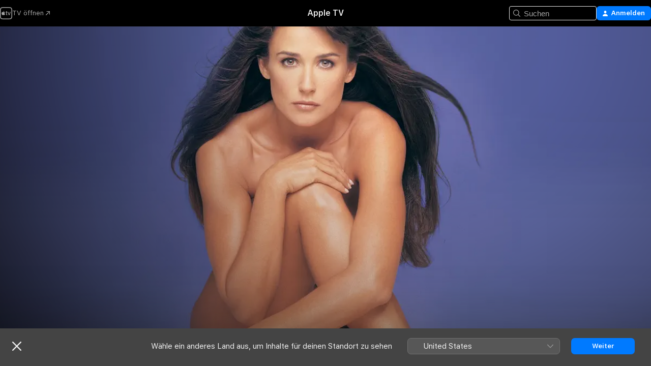

--- FILE ---
content_type: text/html
request_url: https://tv.apple.com/at/movie/striptease/umc.cmc.6d7g2fwlxloamasrjpwbr7vzj
body_size: 30759
content:
<!DOCTYPE html>
<html dir="ltr" lang="de-DE">
    <head>
        <meta charset="utf-8" />
        <meta http-equiv="X-UA-Compatible" content="IE=edge" />
        <meta name="viewport" content="width=device-width,initial-scale=1" />
        <meta name="applicable-device" content="pc,mobile" />
        <meta name="referrer" content="strict-origin" />

        <link
            rel="apple-touch-icon"
            sizes="180x180"
            href="/assets/favicon/favicon-180.png"
        />
        <link
            rel="icon"
            type="image/png"
            sizes="32x32"
            href="/assets/favicon/favicon-32.png"
        />
        <link
            rel="icon"
            type="image/png"
            sizes="16x16"
            href="/assets/favicon/favicon-16.png"
        />
        <link rel="manifest" href="/manifest.json" />

        <title>‎Striptease - Apple TV</title><!-- HEAD_svelte-1f6k8o2_START --><meta name="version" content="2550.14.0-external"><!-- HEAD_svelte-1f6k8o2_END --><!-- HEAD_svelte-1frznod_START --><link rel="preconnect" href="//www.apple.com/wss/fonts" crossorigin="anonymous"><link rel="stylesheet" as="style" href="//www.apple.com/wss/fonts?families=SF+Pro,v4%7CSF+Pro+Icons,v1&amp;display=swap" type="text/css" referrerpolicy="strict-origin-when-cross-origin"><!-- HEAD_svelte-1frznod_END --><!-- HEAD_svelte-eg3hvx_START -->    <meta name="description" content="Um das Sorgerecht für ihre siebenjährige Tochter zu bekommen, braucht die ehemalige FBI-Angestellte Erin dringend 15.000 Dollar. Um schnell zu Geld zu…">  <link rel="canonical" href="https://tv.apple.com/at/movie/striptease/umc.cmc.6d7g2fwlxloamasrjpwbr7vzj">       <meta name="apple:content_id" content="umc.cmc.6d7g2fwlxloamasrjpwbr7vzj"> <meta name="apple:title" content="Striptease"> <meta name="apple:description" content="Komödie · Drama">   <meta property="og:title" content="Striptease - Apple TV"> <meta property="og:description" content="Um das Sorgerecht für ihre siebenjährige Tochter zu bekommen, braucht die ehemalige FBI-Angestellte Erin dringend 15.000 Dollar. Um schnell zu Geld zu…"> <meta property="og:site_name" content="Apple TV"> <meta property="og:url" content="https://tv.apple.com/at/movie/striptease/umc.cmc.6d7g2fwlxloamasrjpwbr7vzj"> <meta property="og:image" content="https://is1-ssl.mzstatic.com/image/thumb/Video6/v4/47/f1/88/47f188f2-6424-906c-0c1c-a9d653f23634/ticket.dxtusxvp.jpg/1200x675CA.TVA23C01.jpg"> <meta property="og:image:secure_url" content="https://is1-ssl.mzstatic.com/image/thumb/Video6/v4/47/f1/88/47f188f2-6424-906c-0c1c-a9d653f23634/ticket.dxtusxvp.jpg/1200x675CA.TVA23C01.jpg"> <meta property="og:image:alt" content="Striptease - Apple TV"> <meta property="og:image:width" content="1200"> <meta property="og:image:height" content="675"> <meta property="og:image:type" content="image/jpg"> <meta property="og:type" content="video.movie"> <meta property="og:locale" content="de_DE"> <meta property="og:video" content="https://play.itunes.apple.com/WebObjects/MZPlay.woa/hls/playlist.m3u8?cc=AT&amp;a=583561885&amp;id=48317688&amp;l=de-DE&amp;aec=HD"> <meta property="og:video:secure_url" content="https://play.itunes.apple.com/WebObjects/MZPlay.woa/hls/playlist.m3u8?cc=AT&amp;a=583561885&amp;id=48317688&amp;l=de-DE&amp;aec=HD"> <meta property="og:video:height" content="720"> <meta property="og:video:width" content="1280"> <meta property="og:video:type" content="application/x-mpegURL"> <meta property="og:video:actor" content="Demi Moore"><meta property="og:video:actor" content="Armand Assante"><meta property="og:video:actor" content="Ving Rhames"> <meta property="og:video:director" content="Andrew Bergman">  <meta property="og:video:release_date" content="1996-08-14T07:00:00.000Z"> <meta property="og:video:duration" content="6720">   <meta name="twitter:title" content="Striptease - Apple TV"> <meta name="twitter:description" content="Um das Sorgerecht für ihre siebenjährige Tochter zu bekommen, braucht die ehemalige FBI-Angestellte Erin dringend 15.000 Dollar. Um schnell zu Geld zu…"> <meta name="twitter:site" content="@AppleTV"> <meta name="twitter:image" content="https://is1-ssl.mzstatic.com/image/thumb/Video6/v4/47/f1/88/47f188f2-6424-906c-0c1c-a9d653f23634/ticket.dxtusxvp.jpg/1200x675CA.TVA23C01.jpg"> <meta name="twitter:image:alt" content="Striptease - Apple TV"> <meta name="twitter:card" content="summary_large_image">    <script type="application/ld+json" data-svelte-h="svelte-akop8n">{
                "@context": "https://schema.org",
                "@id": "https://tv.apple.com/#organization",
                "@type": "Organization",
                "name": "Apple TV",
                "url": "https://tv.apple.com",
                "logo": "https://tv.apple.com/assets/knowledge-graph/tv.png",
                "sameAs": [
                    "https://www.wikidata.org/wiki/Q270285",
                    "https://twitter.com/AppleTV",
                    "https://www.instagram.com/appletv/",
                    "https://www.facebook.com/appletv/",
                    "https://www.youtube.com/AppleTV",
                    "https://giphy.com/appletv"
                ],
                "parentOrganization": {
                    "@type": "Organization",
                    "name": "Apple",
                    "@id": "https://www.apple.com/#organization",
                    "url": "https://www.apple.com/"
                }
            }</script>    <!-- HTML_TAG_START -->
                <script id=schema:movie type="application/ld+json">
                    {"@context":"https://schema.org","@type":"Movie","actor":[{"@type":"Person","name":"Demi Moore"},{"@type":"Person","name":"Armand Assante"},{"@type":"Person","name":"Ving Rhames"}],"datePublished":"1996-08-14T07:00:00.000Z","description":"Um das Sorgerecht für ihre siebenjährige Tochter zu bekommen, braucht die ehemalige FBI-Angestellte Erin dringend 15.000 Dollar. Um schnell zu Geld zu…","director":[{"@type":"Person","name":"Andrew Bergman"}],"image":"https://is1-ssl.mzstatic.com/image/thumb/Video6/v4/47/f1/88/47f188f2-6424-906c-0c1c-a9d653f23634/ticket.dxtusxvp.jpg/1200x675CA.TVA23C01.jpg","name":"Striptease"}
                </script>
                <!-- HTML_TAG_END -->   <!-- HTML_TAG_START -->
                <script id=schema:breadcrumb-list name=schema:breadcrumb-list type="application/ld+json">
                    {"@context":"https://schema.org","@type":"BreadcrumbList","itemListElement":[{"@type":"ListItem","position":1,"item":{"@id":"https://tv.apple.com","name":"Apple TV"}},{"@type":"ListItem","position":2,"item":{"@id":"https://tv.apple.com/at/movie/striptease/umc.cmc.6d7g2fwlxloamasrjpwbr7vzj","name":"Striptease"}}]}
                </script>
                <!-- HTML_TAG_END --> <!-- HEAD_svelte-eg3hvx_END -->
      <script type="module" crossorigin src="/assets/main~DCQmA0IneM.js"></script>
      <link rel="modulepreload" crossorigin href="/assets/CommerceModalContainer~ahkFHdAgIi.js">
      <link rel="stylesheet" crossorigin href="/assets/CommerceModalContainer~dMB8zhtE3w.css">
      <link rel="stylesheet" crossorigin href="/assets/main~C4ibcj_vaK.css">
      <script type="module">import.meta.url;import("_").catch(()=>1);async function* g(){};window.__vite_is_modern_browser=true;</script>
      <script type="module">!function(){if(window.__vite_is_modern_browser)return;console.warn("vite: loading legacy chunks, syntax error above and the same error below should be ignored");var e=document.getElementById("vite-legacy-polyfill"),n=document.createElement("script");n.src=e.src,n.onload=function(){System.import(document.getElementById('vite-legacy-entry').getAttribute('data-src'))},document.body.appendChild(n)}();</script>
    </head>
    <body>
        <script src="/assets/focus-visible/focus-visible.min.js"></script>
        <script
            async
            src="/includes/js-cdn/musickit/v3/amp/mediakit.js"
        ></script>
        <script
            type="module"
            async
            src="/includes/js-cdn/musickit/v3/components/musickit-components/musickit-components.esm.js"
        ></script>
        <script
            nomodule
            async
            src="/includes/js-cdn/musickit/v3/components/musickit-components/musickit-components.js"
        ></script>
        <svg style="display: none" xmlns="http://www.w3.org/2000/svg">
            <symbol id="play-circle-fill" viewBox="0 0 60 60">
                <path
                    class="icon-circle-fill__circle"
                    fill="var(--iconCircleFillBG, transparent)"
                    d="M30 60c16.411 0 30-13.617 30-30C60 13.588 46.382 0 29.971 0 13.588 0 .001 13.588.001 30c0 16.383 13.617 30 30 30Z"
                />
                <path
                    fill="var(--iconFillArrow, var(--keyColor, black))"
                    d="M24.411 41.853c-1.41.853-3.028.177-3.028-1.294V19.47c0-1.44 1.735-2.058 3.028-1.294l17.265 10.235a1.89 1.89 0 0 1 0 3.265L24.411 41.853Z"
                />
            </symbol>
        </svg>
        <div class="body-container">
               <div class="app-container svelte-ksk4wg" data-testid="app-container"><div data-testid="header" class="header header--color svelte-17u3p6w"><div class="header__contents svelte-17u3p6w"><div class="header__open svelte-17u3p6w"></div> <div class="header__tabs svelte-17u3p6w"></div> <div class="header__controls svelte-17u3p6w"><div class="header__search svelte-17u3p6w"><div class="search-input search-input--overrides svelte-1m14fku menu" data-testid="search-input"><div data-testid="amp-search-input" aria-controls="search-suggestions" aria-expanded="false" aria-haspopup="listbox" aria-owns="search-suggestions" class="search-input-container svelte-rg26q6" tabindex="-1" role=""><div class="flex-container svelte-rg26q6"><form id="search-input-form" class="svelte-rg26q6"><svg width="16" height="16" viewBox="0 0 16 16" class="search-svg" aria-hidden="true"><path d="M11.87 10.835q.027.022.051.047l3.864 3.863a.735.735 0 1 1-1.04 1.04l-3.863-3.864-.047-.051a6.667 6.667 0 1 1 1.035-1.035M6.667 12a5.333 5.333 0 1 0 0-10.667 5.333 5.333 0 0 0 0 10.667"></path></svg> <input value="" aria-autocomplete="list" aria-multiline="false" aria-controls="search-suggestions" aria-label="Search" placeholder="Suchen" spellcheck="false" autocomplete="off" autocorrect="off" autocapitalize="off" type="text" inputmode="search" class="search-input__text-field svelte-rg26q6" data-testid="search-input__text-field"></form> </div> <div data-testid="search-scope-bar"></div>   </div> </div></div> <div class="auth-content svelte-114v0sv" data-testid="auth-content"> <button tabindex="0" data-testid="sign-in-button" class="commerce-button signin svelte-jf121i"><svg width="10" height="11" viewBox="0 0 10 11" class="auth-icon"><path d="M5 5.295c-1.296 0-2.385-1.176-2.385-2.678C2.61 1.152 3.716 0 5 0c1.29 0 2.39 1.128 2.39 2.611C7.39 4.12 6.297 5.295 5 5.295M1.314 11C.337 11 0 10.698 0 10.144c0-1.55 1.929-3.685 5-3.685 3.065 0 5 2.135 5 3.685 0 .554-.337.856-1.314.856z"></path></svg> <span class="button-text">Anmelden</span> </button> </div></div></div>  </div>   <div id="scrollable-page" class="scrollable-page svelte-xmtc6f" data-main-content data-testid="main-section" aria-hidden="false"><main data-testid="main" class="svelte-1vdwh3d"><div class="content-container svelte-1vdwh3d" data-testid="content-container">    <div class="section svelte-190eab9" data-testid="section-container" aria-label=""><div class="section-content" data-testid="section-content"> <div class="product-header__wrapper svelte-119wsvk"><div class="product-header dark svelte-119wsvk" data-type="Movie" data-testid="product-header"><div class="superhero-lockup-container svelte-1etfiyq"><div class="artwork-container svelte-t4o8fn">  <div data-testid="artwork-component" class="artwork-component artwork-component--aspect-ratio artwork-component--orientation-landscape svelte-uduhys    artwork-component--fullwidth    artwork-component--has-borders" style="
            --artwork-bg-color: rgb(62,70,128);
            --aspect-ratio: 1.7777777777777777;
            --placeholder-bg-color: rgb(62,70,128);
       ">   <picture class="svelte-uduhys"><source sizes="1200px" srcset="https://is1-ssl.mzstatic.com/image/thumb/f-2VvWY-7LbUZ3cli0-20A/1200x675sr.webp 1200w,https://is1-ssl.mzstatic.com/image/thumb/f-2VvWY-7LbUZ3cli0-20A/2400x1350sr.webp 2400w" type="image/webp"> <source sizes="1200px" srcset="https://is1-ssl.mzstatic.com/image/thumb/f-2VvWY-7LbUZ3cli0-20A/1200x675sr-60.jpg 1200w,https://is1-ssl.mzstatic.com/image/thumb/f-2VvWY-7LbUZ3cli0-20A/2400x1350sr-60.jpg 2400w" type="image/jpeg"> <img alt="" class="artwork-component__contents artwork-component__image svelte-uduhys" src="/assets/artwork/1x1.gif" role="presentation" decoding="async" width="1200" height="675" fetchpriority="high" style="opacity: 1;"></picture> </div> <div class="video-container svelte-t4o8fn">  <div class="background-video svelte-15ycd5v" data-testid="background-video"><div class="video-control__container svelte-1mqmv95" data-testid="video-control-container" aria-hidden="true"><button class="video-control__pause svelte-1mqmv95" data-testid="video-control-pause" aria-hidden="true" aria-label="„Wiedergeben“-Vorschau" tabindex="0"><svg xmlns="http://www.w3.org/2000/svg" class="icon" viewBox="0 0 28 28"><path d="M14.504 26.946c6.83 0 12.442-5.612 12.442-12.442 0-6.843-5.612-12.454-12.455-12.454-6.83 0-12.441 5.611-12.441 12.454 0 6.83 5.611 12.442 12.454 12.442m0-.965c-6.348 0-11.49-5.142-11.49-11.477s5.142-11.49 11.477-11.49c6.348 0 11.49 5.155 11.49 11.49s-5.142 11.477-11.477 11.477m-2.475-6.5 7.287-4.393c.444-.28.444-.85 0-1.117l-7.287-4.443c-.432-.254-.965-.039-.965.431v9.09c0 .47.52.698.965.432"></path></svg></button> <button class="video-control__mute svelte-1mqmv95" data-testid="video-control-mute" aria-hidden="true" aria-label="„Ton ein“-Vorschau"><svg xmlns="http://www.w3.org/2000/svg" class="icon" viewBox="0 0 28 28"><path d="M14.504 26.946c6.83 0 12.442-5.612 12.442-12.442 0-6.843-5.612-12.454-12.455-12.454-6.83 0-12.441 5.611-12.441 12.454 0 6.83 5.611 12.442 12.454 12.442m0-.965c-6.348 0-11.49-5.142-11.49-11.477s5.142-11.49 11.477-11.49c6.348 0 11.49 5.155 11.49 11.49s-5.142 11.477-11.477 11.477m6.957-4.533c.152-.165.152-.393 0-.545L8.068 7.496a.383.383 0 0 0-.546 0 .36.36 0 0 0 0 .533l13.406 13.42c.14.152.393.164.533 0m-4.278-5.738V9.26c0-.291-.165-.532-.47-.532-.228 0-.38.127-.559.279L13.273 11.8zm-.47 4.507c.254 0 .394-.178.419-.419l.025-1.32-6.322-6.284h-.38c-.483.038-.89.47-.89.99v2.64c0 .635.483 1.118 1.092 1.118h2.159c.101 0 .177.025.254.088l3.084 2.933c.166.14.343.254.56.254"></path></svg></button>  </div> <amp-background-video fit="cover" muted aria-hidden="true"></amp-background-video></div></div>  </div> <div class="container dark svelte-1nh6wvs page-header"><article class="lockup svelte-1nh6wvs"><header class="svelte-1nh6wvs">  <h1 class="title  svelte-1nh6wvs">Striptease</h1>  <div class="metadata svelte-1nh6wvs"> <div style="display: contents; --metadata-list-line-clamp:1;"><span class="metadata-list svelte-i707bi" data-testid="metadata-list"><span>Film</span>  · <span>Komödie</span>  · <span>Drama</span>  </span></div> <div style="display: contents; --display:contents; --opacity:1;"><ul class="badge-row light svelte-nd7koe" data-testid="metadata-badges"><li class="badge badge--rating rating--fsk_12plus svelte-nd7koe" aria-label="Freigegeben Ab 12 Jahren"><span aria-hidden="true" data-rating="Ab 12 Jahren" class="svelte-nd7koe"></span> </li> </ul></div></div></header> <div class="description svelte-1nh6wvs"><span class="svelte-1nh6wvs"><div style="display: contents; --moreTextColorOverride:var(--keyColor);">  <div class="truncate-wrapper svelte-1ji3yu5"><p data-testid="truncate-text" dir="auto" class="content svelte-1ji3yu5  title-3" style="--lines: 2; --line-height: var(--lineHeight, 16); --link-length: 4;"><!-- HTML_TAG_START -->Um das Sorgerecht für ihre siebenjährige Tochter zu bekommen, braucht die ehemalige FBI-Angestellte Erin dringend 15.000 Dollar. Um schnell zu Geld zu kommen, steigt sie als Stripperin im "Eager Beaver"-Club ein. Dort lernt sie den Kongressabgeordneten Dilbeck kennen, der als Stammkunde im Club verkehrt. Doch aus der prominenten Bekanntschaft wird schnell ein gefährliches Spiel mit dem Feuer...<!-- HTML_TAG_END --></p> </div> </div></span></div> <div class="details svelte-1nh6wvs"><span class="metadata-list svelte-i707bi" data-testid="metadata-list"><span>1996</span>  · <span>1h 52m</span>  </span> <div style="display: contents; --display:contents; --opacity:0.8;"><ul class="badge-row light svelte-nd7koe" data-testid="metadata-badges"><li class="badge badge--rotten-tomatoes rotten svelte-nd7koe" aria-label="Rotten Tomatoes-Bewertung 11"><span aria-hidden="true" class="svelte-nd7koe">11%</span> </li><li class="badge badge--hd svelte-nd7koe" aria-label="High Definition"><span aria-hidden="true" class="svelte-nd7koe"></span> </li><li class="badge badge--cc svelte-nd7koe" aria-label="Erweiterte Untertitel"><span aria-hidden="true" class="svelte-nd7koe"></span> </li> </ul></div></div> </article>    <div class="personnel svelte-1nh6wvs"><div><span class="personnel-title svelte-1nh6wvs">Hauptdarsteller:innen</span> <span class="personnel-list svelte-1nh6wvs"><span class="person svelte-1nh6wvs"><a href="https://tv.apple.com/at/person/demi-moore/umc.cpc.6hg8dzljai0y1atponvbtqq9b" class="person-link svelte-1nh6wvs">Demi Moore</a><span class="person-separator svelte-1nh6wvs">,  </span></span><span class="person svelte-1nh6wvs"><a href="https://tv.apple.com/at/person/armand-assante/umc.cpc.2etnmdhw9r6ct5x71q6qt5q5a" class="person-link svelte-1nh6wvs">Armand Assante</a><span class="person-separator svelte-1nh6wvs">,  </span></span><span class="person svelte-1nh6wvs"><a href="https://tv.apple.com/at/person/ving-rhames/umc.cpc.4cu91o4xr0j2lqq0jultst4h4" class="person-link svelte-1nh6wvs">Ving Rhames</a></span></span> </div><div><span class="personnel-title svelte-1nh6wvs">Regie</span> <span class="personnel-list svelte-1nh6wvs"><span class="person svelte-1nh6wvs"><a href="https://tv.apple.com/at/person/andrew-bergman/umc.cpc.3wxa3tppv9ppv96bvrrv2zd1t" class="person-link svelte-1nh6wvs">Andrew Bergman</a></span></span> </div></div> </div> </div></div> </div></div> </div><div class="section svelte-190eab9   with-bottom-spacing   display-separator" data-testid="section-container" aria-label="Trailer"><div class="section-content" data-testid="section-content"><div class="rich-lockup-shelf-header svelte-1l4rc8w"><div class="header svelte-rnrb59">  <div class="header-title-wrapper svelte-rnrb59">   <h2 class="title svelte-rnrb59 title-link" data-testid="header-title"><a href="https://tv.apple.com/at/shelf/trailer/uts.col.Trailers.umc.cmc.6d7g2fwlxloamasrjpwbr7vzj" class="title__button svelte-rnrb59" role="link" tabindex="0"><span class="dir-wrapper" dir="auto">Trailer</span> <svg xmlns="http://www.w3.org/2000/svg" class="chevron" viewBox="0 0 64 64" aria-hidden="true"><path d="M19.817 61.863c1.48 0 2.672-.515 3.702-1.546l24.243-23.63c1.352-1.385 1.996-2.737 2.028-4.443 0-1.674-.644-3.09-2.028-4.443L23.519 4.138c-1.03-.998-2.253-1.513-3.702-1.513-2.994 0-5.409 2.382-5.409 5.344 0 1.481.612 2.833 1.739 3.96l20.99 20.347-20.99 20.283c-1.127 1.126-1.739 2.478-1.739 3.96 0 2.93 2.415 5.344 5.409 5.344"></path></svg></a></h2> </div>   </div> </div> <div>   <div class="shelf"><section data-testid="shelf-component" class="shelf-grid shelf-grid--onhover svelte-12rmzef" style="
            --grid-max-content-xsmall: 200px; --grid-column-gap-xsmall: 10px; --grid-row-gap-xsmall: 24px; --grid-small: 3; --grid-column-gap-small: 20px; --grid-row-gap-small: 24px; --grid-medium: 4; --grid-column-gap-medium: 20px; --grid-row-gap-medium: 24px; --grid-large: 5; --grid-column-gap-large: 20px; --grid-row-gap-large: 24px; --grid-xlarge: 5; --grid-column-gap-xlarge: 20px; --grid-row-gap-xlarge: 24px;
            --grid-type: C;
            --grid-rows: 1;
            --standard-lockup-shadow-offset: 15px;
            
        "> <div class="shelf-grid__body svelte-12rmzef" data-testid="shelf-body">   <button disabled aria-label="Vorherige Seite" type="button" class="shelf-grid-nav__arrow shelf-grid-nav__arrow--left svelte-1xmivhv" data-testid="shelf-button-left" style="--offset: 0px;"><svg xmlns="http://www.w3.org/2000/svg" viewBox="0 0 9 31"><path d="M5.275 29.46a1.61 1.61 0 0 0 1.456 1.077c1.018 0 1.772-.737 1.772-1.737 0-.526-.277-1.186-.449-1.62l-4.68-11.912L8.05 3.363c.172-.442.45-1.116.45-1.625A1.7 1.7 0 0 0 6.728.002a1.6 1.6 0 0 0-1.456 1.09L.675 12.774c-.301.775-.677 1.744-.677 2.495 0 .754.376 1.705.677 2.498L5.272 29.46Z"></path></svg></button> <ul slot="shelf-content" class="shelf-grid__list shelf-grid__list--grid-type-C shelf-grid__list--grid-rows-1 svelte-12rmzef" role="list" tabindex="-1" data-testid="shelf-item-list">   <li class="shelf-grid__list-item svelte-12rmzef" data-index="0" aria-hidden="true"><div class="svelte-12rmzef"><div slot="item" class="svelte-5fmy7e">  <a class="lockup svelte-93u9ds lockup--with-action" href="https://tv.apple.com/at/clip/striptease/umc.cmc.5hmqpasjrs4myp0o2ipi1a2q4?targetId=umc.cmc.6d7g2fwlxloamasrjpwbr7vzj&amp;targetType=Movie" aria-label="Striptease" data-testid="lockup" style="--lockup-aspect-ratio: 16/9; --lockup-border-radius: 14px; --lockup-chin-height: 30px;"><div class="grid svelte-93u9ds" data-testid="lockup-grid"><div class="artwork svelte-93u9ds" data-testid="artwork">  <div data-testid="artwork-component" class="artwork-component artwork-component--aspect-ratio artwork-component--orientation-landscape svelte-uduhys    artwork-component--fullwidth    artwork-component--has-borders" style="
            --artwork-bg-color: #221E18;
            --aspect-ratio: 1.5384615384615385;
            --placeholder-bg-color: #221E18;
       ">   <picture class="svelte-uduhys"><source sizes=" (max-width:1319px) 290px,(min-width:1320px) and (max-width:1679px) 340px,340px" srcset="https://is1-ssl.mzstatic.com/image/thumb/Video128/v4/ac/d5/a7/acd5a74f-ee70-3d4b-2b20-54a13a87e908/Job4b9d2602-c459-43bc-a163-975f58c0780b-97468891-PreviewImage_Chocolate-Time1498732657076.png/290x193KF.TVALC02.webp?color=221E18&amp;style=m 290w,https://is1-ssl.mzstatic.com/image/thumb/Video128/v4/ac/d5/a7/acd5a74f-ee70-3d4b-2b20-54a13a87e908/Job4b9d2602-c459-43bc-a163-975f58c0780b-97468891-PreviewImage_Chocolate-Time1498732657076.png/340x221KF.TVALC02.webp?color=221E18&amp;style=m 340w,https://is1-ssl.mzstatic.com/image/thumb/Video128/v4/ac/d5/a7/acd5a74f-ee70-3d4b-2b20-54a13a87e908/Job4b9d2602-c459-43bc-a163-975f58c0780b-97468891-PreviewImage_Chocolate-Time1498732657076.png/580x386KF.TVALC02.webp?color=221E18&amp;style=m 580w,https://is1-ssl.mzstatic.com/image/thumb/Video128/v4/ac/d5/a7/acd5a74f-ee70-3d4b-2b20-54a13a87e908/Job4b9d2602-c459-43bc-a163-975f58c0780b-97468891-PreviewImage_Chocolate-Time1498732657076.png/680x442KF.TVALC02.webp?color=221E18&amp;style=m 680w" type="image/webp"> <source sizes=" (max-width:1319px) 290px,(min-width:1320px) and (max-width:1679px) 340px,340px" srcset="https://is1-ssl.mzstatic.com/image/thumb/Video128/v4/ac/d5/a7/acd5a74f-ee70-3d4b-2b20-54a13a87e908/Job4b9d2602-c459-43bc-a163-975f58c0780b-97468891-PreviewImage_Chocolate-Time1498732657076.png/290x193KF.TVALC02-60.jpg?color=221E18&amp;style=m 290w,https://is1-ssl.mzstatic.com/image/thumb/Video128/v4/ac/d5/a7/acd5a74f-ee70-3d4b-2b20-54a13a87e908/Job4b9d2602-c459-43bc-a163-975f58c0780b-97468891-PreviewImage_Chocolate-Time1498732657076.png/340x221KF.TVALC02-60.jpg?color=221E18&amp;style=m 340w,https://is1-ssl.mzstatic.com/image/thumb/Video128/v4/ac/d5/a7/acd5a74f-ee70-3d4b-2b20-54a13a87e908/Job4b9d2602-c459-43bc-a163-975f58c0780b-97468891-PreviewImage_Chocolate-Time1498732657076.png/580x386KF.TVALC02-60.jpg?color=221E18&amp;style=m 580w,https://is1-ssl.mzstatic.com/image/thumb/Video128/v4/ac/d5/a7/acd5a74f-ee70-3d4b-2b20-54a13a87e908/Job4b9d2602-c459-43bc-a163-975f58c0780b-97468891-PreviewImage_Chocolate-Time1498732657076.png/680x442KF.TVALC02-60.jpg?color=221E18&amp;style=m 680w" type="image/jpeg"> <img alt="Striptease" class="artwork-component__contents artwork-component__image svelte-uduhys" loading="lazy" src="/assets/artwork/1x1.gif" decoding="async" width="340" height="221" fetchpriority="auto" style="opacity: 1;"></picture> </div></div>  <div class="metadata svelte-w6gptj"><div class="legibility-gradient svelte-w6gptj"></div> <div class="title svelte-w6gptj">Striptease</div> <div class="progress-and-attribution svelte-gsgqar"><div class="play-state svelte-gsgqar"><svg xmlns="http://www.w3.org/2000/svg" viewBox="0 0 89.893 120" class="play-icon"><path d="M12.461 94.439c0 5.33 3.149 7.927 6.94 7.927 1.617 0 3.36-.495 5.005-1.409l57.665-33.658c4.198-2.469 5.903-4.317 5.903-7.331 0-3.013-1.705-4.861-5.903-7.33L24.406 18.98c-1.645-.915-3.388-1.41-5.005-1.41-3.791 0-6.94 2.598-6.94 7.927z"></path></svg></div>  <div class="duration svelte-gsgqar">Komödie</div> <div class="context-menu svelte-gsgqar"><amp-contextual-menu-button config="[object Object]" class="svelte-1sn4kz"> <span aria-label="MEHR" class="more-button svelte-1sn4kz more-button--platter" data-testid="more-button" slot="trigger-content"><svg width="28" height="28" viewBox="0 0 28 28" class="glyph" xmlns="http://www.w3.org/2000/svg"><circle fill="var(--iconCircleFill, transparent)" cx="14" cy="14" r="14"></circle><path fill="var(--iconEllipsisFill, white)" d="M10.105 14c0-.87-.687-1.55-1.564-1.55-.862 0-1.557.695-1.557 1.55 0 .848.695 1.55 1.557 1.55.855 0 1.564-.702 1.564-1.55zm5.437 0c0-.87-.68-1.55-1.542-1.55A1.55 1.55 0 0012.45 14c0 .848.695 1.55 1.55 1.55.848 0 1.542-.702 1.542-1.55zm5.474 0c0-.87-.687-1.55-1.557-1.55-.87 0-1.564.695-1.564 1.55 0 .848.694 1.55 1.564 1.55.848 0 1.557-.702 1.557-1.55z"></path></svg></span> </amp-contextual-menu-button></div> </div></div>  </div> </a></div> </div></li> </ul> <button aria-label="Nächste Seite" type="button" class="shelf-grid-nav__arrow shelf-grid-nav__arrow--right svelte-1xmivhv" data-testid="shelf-button-right" style="--offset: 0px;"><svg xmlns="http://www.w3.org/2000/svg" viewBox="0 0 9 31"><path d="M5.275 29.46a1.61 1.61 0 0 0 1.456 1.077c1.018 0 1.772-.737 1.772-1.737 0-.526-.277-1.186-.449-1.62l-4.68-11.912L8.05 3.363c.172-.442.45-1.116.45-1.625A1.7 1.7 0 0 0 6.728.002a1.6 1.6 0 0 0-1.456 1.09L.675 12.774c-.301.775-.677 1.744-.677 2.495 0 .754.376 1.705.677 2.498L5.272 29.46Z"></path></svg></button></div> </section> </div></div></div> </div><div class="section svelte-190eab9   with-bottom-spacing   display-separator" data-testid="section-container" aria-label="Ähnlich"><div class="section-content" data-testid="section-content"><div class="rich-lockup-shelf-header svelte-1l4rc8w"><div class="header svelte-rnrb59">  <div class="header-title-wrapper svelte-rnrb59">   <h2 class="title svelte-rnrb59 title-link" data-testid="header-title"><a href="https://tv.apple.com/at/shelf/ahnlich/uts.col.ContentRelated.umc.cmc.6d7g2fwlxloamasrjpwbr7vzj" class="title__button svelte-rnrb59" role="link" tabindex="0"><span class="dir-wrapper" dir="auto">Ähnlich</span> <svg xmlns="http://www.w3.org/2000/svg" class="chevron" viewBox="0 0 64 64" aria-hidden="true"><path d="M19.817 61.863c1.48 0 2.672-.515 3.702-1.546l24.243-23.63c1.352-1.385 1.996-2.737 2.028-4.443 0-1.674-.644-3.09-2.028-4.443L23.519 4.138c-1.03-.998-2.253-1.513-3.702-1.513-2.994 0-5.409 2.382-5.409 5.344 0 1.481.612 2.833 1.739 3.96l20.99 20.347-20.99 20.283c-1.127 1.126-1.739 2.478-1.739 3.96 0 2.93 2.415 5.344 5.409 5.344"></path></svg></a></h2> </div>   </div> </div> <div>   <div class="shelf"><section data-testid="shelf-component" class="shelf-grid shelf-grid--onhover svelte-12rmzef" style="
            --grid-max-content-xsmall: 144px; --grid-column-gap-xsmall: 10px; --grid-row-gap-xsmall: 24px; --grid-small: 5; --grid-column-gap-small: 20px; --grid-row-gap-small: 24px; --grid-medium: 6; --grid-column-gap-medium: 20px; --grid-row-gap-medium: 24px; --grid-large: 8; --grid-column-gap-large: 20px; --grid-row-gap-large: 24px; --grid-xlarge: 8; --grid-column-gap-xlarge: 20px; --grid-row-gap-xlarge: 24px;
            --grid-type: I;
            --grid-rows: 1;
            --standard-lockup-shadow-offset: 15px;
            
        "> <div class="shelf-grid__body svelte-12rmzef" data-testid="shelf-body">   <button disabled aria-label="Vorherige Seite" type="button" class="shelf-grid-nav__arrow shelf-grid-nav__arrow--left svelte-1xmivhv" data-testid="shelf-button-left" style="--offset: 0px;"><svg xmlns="http://www.w3.org/2000/svg" viewBox="0 0 9 31"><path d="M5.275 29.46a1.61 1.61 0 0 0 1.456 1.077c1.018 0 1.772-.737 1.772-1.737 0-.526-.277-1.186-.449-1.62l-4.68-11.912L8.05 3.363c.172-.442.45-1.116.45-1.625A1.7 1.7 0 0 0 6.728.002a1.6 1.6 0 0 0-1.456 1.09L.675 12.774c-.301.775-.677 1.744-.677 2.495 0 .754.376 1.705.677 2.498L5.272 29.46Z"></path></svg></button> <ul slot="shelf-content" class="shelf-grid__list shelf-grid__list--grid-type-I shelf-grid__list--grid-rows-1 svelte-12rmzef" role="list" tabindex="-1" data-testid="shelf-item-list">   <li class="shelf-grid__list-item svelte-12rmzef" data-index="0" aria-hidden="true"><div class="svelte-12rmzef"><div slot="item" class="svelte-5fmy7e">  <a class="lockup svelte-93u9ds" href="https://tv.apple.com/at/movie/hustlers/umc.cmc.1xrz9y2vwjhh0sxec2hcn2uyc" aria-label="Hustlers" data-testid="lockup" style="--lockup-aspect-ratio: 2/3; --lockup-border-radius: 14px; --lockup-chin-height: 0px;"><div class="grid svelte-93u9ds grid--no-chin" data-testid="lockup-grid"><div class="artwork svelte-93u9ds" data-testid="artwork">  <div data-testid="artwork-component" class="artwork-component artwork-component--aspect-ratio artwork-component--orientation-portrait svelte-uduhys    artwork-component--fullwidth    artwork-component--has-borders" style="
            --artwork-bg-color: rgb(19,23,60);
            --aspect-ratio: 0.6666666666666666;
            --placeholder-bg-color: rgb(19,23,60);
       ">   <picture class="svelte-uduhys"><source sizes="225px" srcset="https://is1-ssl.mzstatic.com/image/thumb/Video113/v4/9f/66/62/9f666254-9437-c44c-458e-8d29cd00f68e/LEONINE_HUSTLERS-artwork.jpg/225x338CA.TVA23C01.webp 225w,https://is1-ssl.mzstatic.com/image/thumb/Video113/v4/9f/66/62/9f666254-9437-c44c-458e-8d29cd00f68e/LEONINE_HUSTLERS-artwork.jpg/450x676CA.TVA23C01.webp 450w" type="image/webp"> <source sizes="225px" srcset="https://is1-ssl.mzstatic.com/image/thumb/Video113/v4/9f/66/62/9f666254-9437-c44c-458e-8d29cd00f68e/LEONINE_HUSTLERS-artwork.jpg/225x338CA.TVA23C01-60.jpg 225w,https://is1-ssl.mzstatic.com/image/thumb/Video113/v4/9f/66/62/9f666254-9437-c44c-458e-8d29cd00f68e/LEONINE_HUSTLERS-artwork.jpg/450x676CA.TVA23C01-60.jpg 450w" type="image/jpeg"> <img alt="Hustlers" class="artwork-component__contents artwork-component__image svelte-uduhys" loading="lazy" src="/assets/artwork/1x1.gif" decoding="async" width="225" height="337" fetchpriority="auto" style="opacity: 1;"></picture> </div></div>     <div class="lockup-scrim svelte-rdhtgn" data-testid="lockup-scrim"></div> <div class="lockup-context-menu svelte-1vr883s" data-testid="lockup-context-menu"><amp-contextual-menu-button config="[object Object]" class="svelte-1sn4kz"> <span aria-label="MEHR" class="more-button svelte-1sn4kz more-button--platter  more-button--material" data-testid="more-button" slot="trigger-content"><svg width="28" height="28" viewBox="0 0 28 28" class="glyph" xmlns="http://www.w3.org/2000/svg"><circle fill="var(--iconCircleFill, transparent)" cx="14" cy="14" r="14"></circle><path fill="var(--iconEllipsisFill, white)" d="M10.105 14c0-.87-.687-1.55-1.564-1.55-.862 0-1.557.695-1.557 1.55 0 .848.695 1.55 1.557 1.55.855 0 1.564-.702 1.564-1.55zm5.437 0c0-.87-.68-1.55-1.542-1.55A1.55 1.55 0 0012.45 14c0 .848.695 1.55 1.55 1.55.848 0 1.542-.702 1.542-1.55zm5.474 0c0-.87-.687-1.55-1.557-1.55-.87 0-1.564.695-1.564 1.55 0 .848.694 1.55 1.564 1.55.848 0 1.557-.702 1.557-1.55z"></path></svg></span> </amp-contextual-menu-button></div></div> </a></div> </div></li>   <li class="shelf-grid__list-item svelte-12rmzef" data-index="1" aria-hidden="true"><div class="svelte-12rmzef"><div slot="item" class="svelte-5fmy7e">  <a class="lockup svelte-93u9ds" href="https://tv.apple.com/at/movie/joy---alles-au%C3%9Fer-gewohnlich/umc.cmc.6mjupugcijbr98ocrnospjatm" aria-label="Joy - Alles außer gewöhnlich" data-testid="lockup" style="--lockup-aspect-ratio: 2/3; --lockup-border-radius: 14px; --lockup-chin-height: 0px;"><div class="grid svelte-93u9ds grid--no-chin" data-testid="lockup-grid"><div class="artwork svelte-93u9ds" data-testid="artwork">  <div data-testid="artwork-component" class="artwork-component artwork-component--aspect-ratio artwork-component--orientation-portrait svelte-uduhys    artwork-component--fullwidth    artwork-component--has-borders" style="
            --artwork-bg-color: rgb(19,16,17);
            --aspect-ratio: 0.6666666666666666;
            --placeholder-bg-color: rgb(19,16,17);
       ">   <picture class="svelte-uduhys"><source sizes="225px" srcset="https://is1-ssl.mzstatic.com/image/thumb/Video1/v4/0d/a1/63/0da16300-e36d-d363-b146-d272d5148566/pr_source.lsr/225x338CA.TVA23C01.webp 225w,https://is1-ssl.mzstatic.com/image/thumb/Video1/v4/0d/a1/63/0da16300-e36d-d363-b146-d272d5148566/pr_source.lsr/450x676CA.TVA23C01.webp 450w" type="image/webp"> <source sizes="225px" srcset="https://is1-ssl.mzstatic.com/image/thumb/Video1/v4/0d/a1/63/0da16300-e36d-d363-b146-d272d5148566/pr_source.lsr/225x338CA.TVA23C01-60.jpg 225w,https://is1-ssl.mzstatic.com/image/thumb/Video1/v4/0d/a1/63/0da16300-e36d-d363-b146-d272d5148566/pr_source.lsr/450x676CA.TVA23C01-60.jpg 450w" type="image/jpeg"> <img alt="Joy - Alles außer gewöhnlich" class="artwork-component__contents artwork-component__image svelte-uduhys" loading="lazy" src="/assets/artwork/1x1.gif" decoding="async" width="225" height="337" fetchpriority="auto" style="opacity: 1;"></picture> </div></div>     <div class="lockup-scrim svelte-rdhtgn" data-testid="lockup-scrim"></div> <div class="lockup-context-menu svelte-1vr883s" data-testid="lockup-context-menu"><amp-contextual-menu-button config="[object Object]" class="svelte-1sn4kz"> <span aria-label="MEHR" class="more-button svelte-1sn4kz more-button--platter  more-button--material" data-testid="more-button" slot="trigger-content"><svg width="28" height="28" viewBox="0 0 28 28" class="glyph" xmlns="http://www.w3.org/2000/svg"><circle fill="var(--iconCircleFill, transparent)" cx="14" cy="14" r="14"></circle><path fill="var(--iconEllipsisFill, white)" d="M10.105 14c0-.87-.687-1.55-1.564-1.55-.862 0-1.557.695-1.557 1.55 0 .848.695 1.55 1.557 1.55.855 0 1.564-.702 1.564-1.55zm5.437 0c0-.87-.68-1.55-1.542-1.55A1.55 1.55 0 0012.45 14c0 .848.695 1.55 1.55 1.55.848 0 1.542-.702 1.542-1.55zm5.474 0c0-.87-.687-1.55-1.557-1.55-.87 0-1.564.695-1.564 1.55 0 .848.694 1.55 1.564 1.55.848 0 1.557-.702 1.557-1.55z"></path></svg></span> </amp-contextual-menu-button></div></div> </a></div> </div></li>   <li class="shelf-grid__list-item svelte-12rmzef" data-index="2" aria-hidden="true"><div class="svelte-12rmzef"><div slot="item" class="svelte-5fmy7e">  <a class="lockup svelte-93u9ds" href="https://tv.apple.com/at/movie/erin-brockovich/umc.cmc.6u5ruz7a1p4ehbazmx214jo1a" aria-label="Erin Brockovich" data-testid="lockup" style="--lockup-aspect-ratio: 2/3; --lockup-border-radius: 14px; --lockup-chin-height: 0px;"><div class="grid svelte-93u9ds grid--no-chin" data-testid="lockup-grid"><div class="artwork svelte-93u9ds" data-testid="artwork">  <div data-testid="artwork-component" class="artwork-component artwork-component--aspect-ratio artwork-component--orientation-portrait svelte-uduhys    artwork-component--fullwidth    artwork-component--has-borders" style="
            --artwork-bg-color: rgb(221,230,225);
            --aspect-ratio: 0.6666666666666666;
            --placeholder-bg-color: rgb(221,230,225);
       ">   <picture class="svelte-uduhys"><source sizes="225px" srcset="https://is1-ssl.mzstatic.com/image/thumb/Video1/v4/a3/f9/72/a3f9725f-3245-f899-1919-4bc275f52c9a/ERIN_BROCKOVICH_2000_TH_DOM_MLF-WW-artwork.jpg/225x338CA.TVA23C01.webp 225w,https://is1-ssl.mzstatic.com/image/thumb/Video1/v4/a3/f9/72/a3f9725f-3245-f899-1919-4bc275f52c9a/ERIN_BROCKOVICH_2000_TH_DOM_MLF-WW-artwork.jpg/450x676CA.TVA23C01.webp 450w" type="image/webp"> <source sizes="225px" srcset="https://is1-ssl.mzstatic.com/image/thumb/Video1/v4/a3/f9/72/a3f9725f-3245-f899-1919-4bc275f52c9a/ERIN_BROCKOVICH_2000_TH_DOM_MLF-WW-artwork.jpg/225x338CA.TVA23C01-60.jpg 225w,https://is1-ssl.mzstatic.com/image/thumb/Video1/v4/a3/f9/72/a3f9725f-3245-f899-1919-4bc275f52c9a/ERIN_BROCKOVICH_2000_TH_DOM_MLF-WW-artwork.jpg/450x676CA.TVA23C01-60.jpg 450w" type="image/jpeg"> <img alt="Erin Brockovich" class="artwork-component__contents artwork-component__image svelte-uduhys" loading="lazy" src="/assets/artwork/1x1.gif" decoding="async" width="225" height="337" fetchpriority="auto" style="opacity: 1;"></picture> </div></div>     <div class="lockup-scrim svelte-rdhtgn" data-testid="lockup-scrim"></div> <div class="lockup-context-menu svelte-1vr883s" data-testid="lockup-context-menu"><amp-contextual-menu-button config="[object Object]" class="svelte-1sn4kz"> <span aria-label="MEHR" class="more-button svelte-1sn4kz more-button--platter  more-button--material" data-testid="more-button" slot="trigger-content"><svg width="28" height="28" viewBox="0 0 28 28" class="glyph" xmlns="http://www.w3.org/2000/svg"><circle fill="var(--iconCircleFill, transparent)" cx="14" cy="14" r="14"></circle><path fill="var(--iconEllipsisFill, white)" d="M10.105 14c0-.87-.687-1.55-1.564-1.55-.862 0-1.557.695-1.557 1.55 0 .848.695 1.55 1.557 1.55.855 0 1.564-.702 1.564-1.55zm5.437 0c0-.87-.68-1.55-1.542-1.55A1.55 1.55 0 0012.45 14c0 .848.695 1.55 1.55 1.55.848 0 1.542-.702 1.542-1.55zm5.474 0c0-.87-.687-1.55-1.557-1.55-.87 0-1.564.695-1.564 1.55 0 .848.694 1.55 1.564 1.55.848 0 1.557-.702 1.557-1.55z"></path></svg></span> </amp-contextual-menu-button></div></div> </a></div> </div></li>   <li class="shelf-grid__list-item svelte-12rmzef" data-index="3" aria-hidden="true"><div class="svelte-12rmzef"><div slot="item" class="svelte-5fmy7e">  <a class="lockup svelte-93u9ds" href="https://tv.apple.com/at/movie/enthullung/umc.cmc.6a26xsfub6pyt8uzmkkpaay6u" aria-label="Enthüllung" data-testid="lockup" style="--lockup-aspect-ratio: 2/3; --lockup-border-radius: 14px; --lockup-chin-height: 0px;"><div class="grid svelte-93u9ds grid--no-chin" data-testid="lockup-grid"><div class="artwork svelte-93u9ds" data-testid="artwork">  <div data-testid="artwork-component" class="artwork-component artwork-component--aspect-ratio artwork-component--orientation-portrait svelte-uduhys    artwork-component--fullwidth    artwork-component--has-borders" style="
            --artwork-bg-color: rgb(255,255,255);
            --aspect-ratio: 0.6666666666666666;
            --placeholder-bg-color: rgb(255,255,255);
       ">   <picture class="svelte-uduhys"><source sizes="225px" srcset="https://is1-ssl.mzstatic.com/image/thumb/Video/v4/f9/22/ea/f922eaaf-c974-ff0a-4cf7-536141212963/pr_source.jpg/225x338CA.TVA23C01.webp 225w,https://is1-ssl.mzstatic.com/image/thumb/Video/v4/f9/22/ea/f922eaaf-c974-ff0a-4cf7-536141212963/pr_source.jpg/450x676CA.TVA23C01.webp 450w" type="image/webp"> <source sizes="225px" srcset="https://is1-ssl.mzstatic.com/image/thumb/Video/v4/f9/22/ea/f922eaaf-c974-ff0a-4cf7-536141212963/pr_source.jpg/225x338CA.TVA23C01-60.jpg 225w,https://is1-ssl.mzstatic.com/image/thumb/Video/v4/f9/22/ea/f922eaaf-c974-ff0a-4cf7-536141212963/pr_source.jpg/450x676CA.TVA23C01-60.jpg 450w" type="image/jpeg"> <img alt="Enthüllung" class="artwork-component__contents artwork-component__image svelte-uduhys" loading="lazy" src="/assets/artwork/1x1.gif" decoding="async" width="225" height="337" fetchpriority="auto" style="opacity: 1;"></picture> </div></div>     <div class="lockup-scrim svelte-rdhtgn" data-testid="lockup-scrim"></div> <div class="lockup-context-menu svelte-1vr883s" data-testid="lockup-context-menu"><amp-contextual-menu-button config="[object Object]" class="svelte-1sn4kz"> <span aria-label="MEHR" class="more-button svelte-1sn4kz more-button--platter  more-button--material" data-testid="more-button" slot="trigger-content"><svg width="28" height="28" viewBox="0 0 28 28" class="glyph" xmlns="http://www.w3.org/2000/svg"><circle fill="var(--iconCircleFill, transparent)" cx="14" cy="14" r="14"></circle><path fill="var(--iconEllipsisFill, white)" d="M10.105 14c0-.87-.687-1.55-1.564-1.55-.862 0-1.557.695-1.557 1.55 0 .848.695 1.55 1.557 1.55.855 0 1.564-.702 1.564-1.55zm5.437 0c0-.87-.68-1.55-1.542-1.55A1.55 1.55 0 0012.45 14c0 .848.695 1.55 1.55 1.55.848 0 1.542-.702 1.542-1.55zm5.474 0c0-.87-.687-1.55-1.557-1.55-.87 0-1.564.695-1.564 1.55 0 .848.694 1.55 1.564 1.55.848 0 1.557-.702 1.557-1.55z"></path></svg></span> </amp-contextual-menu-button></div></div> </a></div> </div></li>   <li class="shelf-grid__list-item svelte-12rmzef" data-index="4" aria-hidden="true"><div class="svelte-12rmzef"><div slot="item" class="svelte-5fmy7e">  <a class="lockup svelte-93u9ds" href="https://tv.apple.com/at/movie/die-waffen-der-frauen/umc.cmc.2gs3i8edsr4w2sindn76psjnn" aria-label="Die Waffen der Frauen" data-testid="lockup" style="--lockup-aspect-ratio: 2/3; --lockup-border-radius: 14px; --lockup-chin-height: 0px;"><div class="grid svelte-93u9ds grid--no-chin" data-testid="lockup-grid"><div class="artwork svelte-93u9ds" data-testid="artwork">  <div data-testid="artwork-component" class="artwork-component artwork-component--aspect-ratio artwork-component--orientation-portrait svelte-uduhys    artwork-component--fullwidth    artwork-component--has-borders" style="
            --artwork-bg-color: rgb(0,0,0);
            --aspect-ratio: 0.6666666666666666;
            --placeholder-bg-color: rgb(0,0,0);
       ">   <picture class="svelte-uduhys"><source sizes="225px" srcset="https://is1-ssl.mzstatic.com/image/thumb/Video/3b/e0/40/mzi.lilegtou.jpg/225x338CA.TVA23C01.webp 225w,https://is1-ssl.mzstatic.com/image/thumb/Video/3b/e0/40/mzi.lilegtou.jpg/450x676CA.TVA23C01.webp 450w" type="image/webp"> <source sizes="225px" srcset="https://is1-ssl.mzstatic.com/image/thumb/Video/3b/e0/40/mzi.lilegtou.jpg/225x338CA.TVA23C01-60.jpg 225w,https://is1-ssl.mzstatic.com/image/thumb/Video/3b/e0/40/mzi.lilegtou.jpg/450x676CA.TVA23C01-60.jpg 450w" type="image/jpeg"> <img alt="Die Waffen der Frauen" class="artwork-component__contents artwork-component__image svelte-uduhys" loading="lazy" src="/assets/artwork/1x1.gif" decoding="async" width="225" height="337" fetchpriority="auto" style="opacity: 1;"></picture> </div></div>     <div class="lockup-scrim svelte-rdhtgn" data-testid="lockup-scrim"></div> <div class="lockup-context-menu svelte-1vr883s" data-testid="lockup-context-menu"><amp-contextual-menu-button config="[object Object]" class="svelte-1sn4kz"> <span aria-label="MEHR" class="more-button svelte-1sn4kz more-button--platter  more-button--material" data-testid="more-button" slot="trigger-content"><svg width="28" height="28" viewBox="0 0 28 28" class="glyph" xmlns="http://www.w3.org/2000/svg"><circle fill="var(--iconCircleFill, transparent)" cx="14" cy="14" r="14"></circle><path fill="var(--iconEllipsisFill, white)" d="M10.105 14c0-.87-.687-1.55-1.564-1.55-.862 0-1.557.695-1.557 1.55 0 .848.695 1.55 1.557 1.55.855 0 1.564-.702 1.564-1.55zm5.437 0c0-.87-.68-1.55-1.542-1.55A1.55 1.55 0 0012.45 14c0 .848.695 1.55 1.55 1.55.848 0 1.542-.702 1.542-1.55zm5.474 0c0-.87-.687-1.55-1.557-1.55-.87 0-1.564.695-1.564 1.55 0 .848.694 1.55 1.564 1.55.848 0 1.557-.702 1.557-1.55z"></path></svg></span> </amp-contextual-menu-button></div></div> </a></div> </div></li>   <li class="shelf-grid__list-item svelte-12rmzef" data-index="5" aria-hidden="true"><div class="svelte-12rmzef"><div slot="item" class="svelte-5fmy7e">  <a class="lockup svelte-93u9ds" href="https://tv.apple.com/at/movie/wild-things/umc.cmc.76lb4668lri0imjm2917zbmqv" aria-label="Wild Things" data-testid="lockup" style="--lockup-aspect-ratio: 2/3; --lockup-border-radius: 14px; --lockup-chin-height: 0px;"><div class="grid svelte-93u9ds grid--no-chin" data-testid="lockup-grid"><div class="artwork svelte-93u9ds" data-testid="artwork">  <div data-testid="artwork-component" class="artwork-component artwork-component--aspect-ratio artwork-component--orientation-portrait svelte-uduhys    artwork-component--fullwidth    artwork-component--has-borders" style="
            --artwork-bg-color: rgb(0,0,0);
            --aspect-ratio: 0.6666666666666666;
            --placeholder-bg-color: rgb(0,0,0);
       ">   <picture class="svelte-uduhys"><source sizes="225px" srcset="https://is1-ssl.mzstatic.com/image/thumb/pVcGT_RDPVlpsVuswl86BQ/225x338CA.TVA23C01.webp 225w,https://is1-ssl.mzstatic.com/image/thumb/pVcGT_RDPVlpsVuswl86BQ/450x676CA.TVA23C01.webp 450w" type="image/webp"> <source sizes="225px" srcset="https://is1-ssl.mzstatic.com/image/thumb/pVcGT_RDPVlpsVuswl86BQ/225x338CA.TVA23C01-60.jpg 225w,https://is1-ssl.mzstatic.com/image/thumb/pVcGT_RDPVlpsVuswl86BQ/450x676CA.TVA23C01-60.jpg 450w" type="image/jpeg"> <img alt="Wild Things" class="artwork-component__contents artwork-component__image svelte-uduhys" loading="lazy" src="/assets/artwork/1x1.gif" decoding="async" width="225" height="337" fetchpriority="auto" style="opacity: 1;"></picture> </div></div>     <div class="lockup-scrim svelte-rdhtgn" data-testid="lockup-scrim"></div> <div class="lockup-context-menu svelte-1vr883s" data-testid="lockup-context-menu"><amp-contextual-menu-button config="[object Object]" class="svelte-1sn4kz"> <span aria-label="MEHR" class="more-button svelte-1sn4kz more-button--platter  more-button--material" data-testid="more-button" slot="trigger-content"><svg width="28" height="28" viewBox="0 0 28 28" class="glyph" xmlns="http://www.w3.org/2000/svg"><circle fill="var(--iconCircleFill, transparent)" cx="14" cy="14" r="14"></circle><path fill="var(--iconEllipsisFill, white)" d="M10.105 14c0-.87-.687-1.55-1.564-1.55-.862 0-1.557.695-1.557 1.55 0 .848.695 1.55 1.557 1.55.855 0 1.564-.702 1.564-1.55zm5.437 0c0-.87-.68-1.55-1.542-1.55A1.55 1.55 0 0012.45 14c0 .848.695 1.55 1.55 1.55.848 0 1.542-.702 1.542-1.55zm5.474 0c0-.87-.687-1.55-1.557-1.55-.87 0-1.564.695-1.564 1.55 0 .848.694 1.55 1.564 1.55.848 0 1.557-.702 1.557-1.55z"></path></svg></span> </amp-contextual-menu-button></div></div> </a></div> </div></li>   <li class="shelf-grid__list-item svelte-12rmzef" data-index="6" aria-hidden="true"><div class="svelte-12rmzef"><div slot="item" class="svelte-5fmy7e">  <a class="lockup svelte-93u9ds" href="https://tv.apple.com/at/movie/bombshell---das-ende-des-schweigens/umc.cmc.2uunlo60ktcsfrer8q65hrqni" aria-label="Bombshell - Das Ende des Schweigens" data-testid="lockup" style="--lockup-aspect-ratio: 2/3; --lockup-border-radius: 14px; --lockup-chin-height: 0px;"><div class="grid svelte-93u9ds grid--no-chin" data-testid="lockup-grid"><div class="artwork svelte-93u9ds" data-testid="artwork">  <div data-testid="artwork-component" class="artwork-component artwork-component--aspect-ratio artwork-component--orientation-portrait svelte-uduhys    artwork-component--fullwidth    artwork-component--has-borders" style="
            --artwork-bg-color: rgb(253,253,253);
            --aspect-ratio: 0.6666666666666666;
            --placeholder-bg-color: rgb(253,253,253);
       ">   <picture class="svelte-uduhys"><source sizes="225px" srcset="https://is1-ssl.mzstatic.com/image/thumb/Video124/v4/67/77/87/677787ab-48da-8e5c-0901-c320bcdc3348/EV112400-artwork.jpg/225x338CA.TVA23C01.webp 225w,https://is1-ssl.mzstatic.com/image/thumb/Video124/v4/67/77/87/677787ab-48da-8e5c-0901-c320bcdc3348/EV112400-artwork.jpg/450x676CA.TVA23C01.webp 450w" type="image/webp"> <source sizes="225px" srcset="https://is1-ssl.mzstatic.com/image/thumb/Video124/v4/67/77/87/677787ab-48da-8e5c-0901-c320bcdc3348/EV112400-artwork.jpg/225x338CA.TVA23C01-60.jpg 225w,https://is1-ssl.mzstatic.com/image/thumb/Video124/v4/67/77/87/677787ab-48da-8e5c-0901-c320bcdc3348/EV112400-artwork.jpg/450x676CA.TVA23C01-60.jpg 450w" type="image/jpeg"> <img alt="Bombshell - Das Ende des Schweigens" class="artwork-component__contents artwork-component__image svelte-uduhys" loading="lazy" src="/assets/artwork/1x1.gif" decoding="async" width="225" height="337" fetchpriority="auto" style="opacity: 1;"></picture> </div></div>     <div class="lockup-scrim svelte-rdhtgn" data-testid="lockup-scrim"></div> <div class="lockup-context-menu svelte-1vr883s" data-testid="lockup-context-menu"><amp-contextual-menu-button config="[object Object]" class="svelte-1sn4kz"> <span aria-label="MEHR" class="more-button svelte-1sn4kz more-button--platter  more-button--material" data-testid="more-button" slot="trigger-content"><svg width="28" height="28" viewBox="0 0 28 28" class="glyph" xmlns="http://www.w3.org/2000/svg"><circle fill="var(--iconCircleFill, transparent)" cx="14" cy="14" r="14"></circle><path fill="var(--iconEllipsisFill, white)" d="M10.105 14c0-.87-.687-1.55-1.564-1.55-.862 0-1.557.695-1.557 1.55 0 .848.695 1.55 1.557 1.55.855 0 1.564-.702 1.564-1.55zm5.437 0c0-.87-.68-1.55-1.542-1.55A1.55 1.55 0 0012.45 14c0 .848.695 1.55 1.55 1.55.848 0 1.542-.702 1.542-1.55zm5.474 0c0-.87-.687-1.55-1.557-1.55-.87 0-1.564.695-1.564 1.55 0 .848.694 1.55 1.564 1.55.848 0 1.557-.702 1.557-1.55z"></path></svg></span> </amp-contextual-menu-button></div></div> </a></div> </div></li>   <li class="shelf-grid__list-item svelte-12rmzef" data-index="7" aria-hidden="true"><div class="svelte-12rmzef"><div slot="item" class="svelte-5fmy7e">  <a class="lockup svelte-93u9ds" href="https://tv.apple.com/at/show/elsbeth/umc.cmc.yyxwmeh1xwkfkedfcvoa8ut1" aria-label="Elsbeth" data-testid="lockup" style="--lockup-aspect-ratio: 2/3; --lockup-border-radius: 14px; --lockup-chin-height: 0px;"><div class="grid svelte-93u9ds grid--no-chin" data-testid="lockup-grid"><div class="artwork svelte-93u9ds" data-testid="artwork">  <div data-testid="artwork-component" class="artwork-component artwork-component--aspect-ratio artwork-component--orientation-portrait svelte-uduhys    artwork-component--fullwidth    artwork-component--has-borders" style="
            --artwork-bg-color: rgb(28,9,23);
            --aspect-ratio: 0.6666666666666666;
            --placeholder-bg-color: rgb(28,9,23);
       ">   <picture class="svelte-uduhys"><source sizes="225px" srcset="https://is1-ssl.mzstatic.com/image/thumb/TGWWqgd6isNPATosjljOiQ/225x338CA.TVA23C01.webp 225w,https://is1-ssl.mzstatic.com/image/thumb/TGWWqgd6isNPATosjljOiQ/450x676CA.TVA23C01.webp 450w" type="image/webp"> <source sizes="225px" srcset="https://is1-ssl.mzstatic.com/image/thumb/TGWWqgd6isNPATosjljOiQ/225x338CA.TVA23C01-60.jpg 225w,https://is1-ssl.mzstatic.com/image/thumb/TGWWqgd6isNPATosjljOiQ/450x676CA.TVA23C01-60.jpg 450w" type="image/jpeg"> <img alt="Elsbeth" class="artwork-component__contents artwork-component__image svelte-uduhys" loading="lazy" src="/assets/artwork/1x1.gif" decoding="async" width="225" height="337" fetchpriority="auto" style="opacity: 1;"></picture> </div></div>     <div class="lockup-scrim svelte-rdhtgn" data-testid="lockup-scrim"></div> <div class="lockup-context-menu svelte-1vr883s" data-testid="lockup-context-menu"><amp-contextual-menu-button config="[object Object]" class="svelte-1sn4kz"> <span aria-label="MEHR" class="more-button svelte-1sn4kz more-button--platter  more-button--material" data-testid="more-button" slot="trigger-content"><svg width="28" height="28" viewBox="0 0 28 28" class="glyph" xmlns="http://www.w3.org/2000/svg"><circle fill="var(--iconCircleFill, transparent)" cx="14" cy="14" r="14"></circle><path fill="var(--iconEllipsisFill, white)" d="M10.105 14c0-.87-.687-1.55-1.564-1.55-.862 0-1.557.695-1.557 1.55 0 .848.695 1.55 1.557 1.55.855 0 1.564-.702 1.564-1.55zm5.437 0c0-.87-.68-1.55-1.542-1.55A1.55 1.55 0 0012.45 14c0 .848.695 1.55 1.55 1.55.848 0 1.542-.702 1.542-1.55zm5.474 0c0-.87-.687-1.55-1.557-1.55-.87 0-1.564.695-1.564 1.55 0 .848.694 1.55 1.564 1.55.848 0 1.557-.702 1.557-1.55z"></path></svg></span> </amp-contextual-menu-button></div></div> </a></div> </div></li>   <li class="shelf-grid__list-item svelte-12rmzef" data-index="8" aria-hidden="true"><div class="svelte-12rmzef"><div slot="item" class="svelte-5fmy7e">  <a class="lockup svelte-93u9ds" href="https://tv.apple.com/at/movie/the-help/umc.cmc.1pf0cebe7qpm5p0lyoe6l0g8i" aria-label="The Help" data-testid="lockup" style="--lockup-aspect-ratio: 2/3; --lockup-border-radius: 14px; --lockup-chin-height: 0px;"><div class="grid svelte-93u9ds grid--no-chin" data-testid="lockup-grid"><div class="artwork svelte-93u9ds" data-testid="artwork">  <div data-testid="artwork-component" class="artwork-component artwork-component--aspect-ratio artwork-component--orientation-portrait svelte-uduhys    artwork-component--fullwidth    artwork-component--has-borders" style="
            --artwork-bg-color: rgb(253,186,56);
            --aspect-ratio: 0.6666666666666666;
            --placeholder-bg-color: rgb(253,186,56);
       ">   <picture class="svelte-uduhys"><source sizes="225px" srcset="https://is1-ssl.mzstatic.com/image/thumb/Video/08/97/7e/mzi.lpjqvkwb.jpg/225x338CA.TVA23C01.webp 225w,https://is1-ssl.mzstatic.com/image/thumb/Video/08/97/7e/mzi.lpjqvkwb.jpg/450x676CA.TVA23C01.webp 450w" type="image/webp"> <source sizes="225px" srcset="https://is1-ssl.mzstatic.com/image/thumb/Video/08/97/7e/mzi.lpjqvkwb.jpg/225x338CA.TVA23C01-60.jpg 225w,https://is1-ssl.mzstatic.com/image/thumb/Video/08/97/7e/mzi.lpjqvkwb.jpg/450x676CA.TVA23C01-60.jpg 450w" type="image/jpeg"> <img alt="The Help" class="artwork-component__contents artwork-component__image svelte-uduhys" loading="lazy" src="/assets/artwork/1x1.gif" decoding="async" width="225" height="337" fetchpriority="auto" style="opacity: 1;"></picture> </div></div>     <div class="lockup-scrim svelte-rdhtgn" data-testid="lockup-scrim"></div> <div class="lockup-context-menu svelte-1vr883s" data-testid="lockup-context-menu"><amp-contextual-menu-button config="[object Object]" class="svelte-1sn4kz"> <span aria-label="MEHR" class="more-button svelte-1sn4kz more-button--platter  more-button--material" data-testid="more-button" slot="trigger-content"><svg width="28" height="28" viewBox="0 0 28 28" class="glyph" xmlns="http://www.w3.org/2000/svg"><circle fill="var(--iconCircleFill, transparent)" cx="14" cy="14" r="14"></circle><path fill="var(--iconEllipsisFill, white)" d="M10.105 14c0-.87-.687-1.55-1.564-1.55-.862 0-1.557.695-1.557 1.55 0 .848.695 1.55 1.557 1.55.855 0 1.564-.702 1.564-1.55zm5.437 0c0-.87-.68-1.55-1.542-1.55A1.55 1.55 0 0012.45 14c0 .848.695 1.55 1.55 1.55.848 0 1.542-.702 1.542-1.55zm5.474 0c0-.87-.687-1.55-1.557-1.55-.87 0-1.564.695-1.564 1.55 0 .848.694 1.55 1.564 1.55.848 0 1.557-.702 1.557-1.55z"></path></svg></span> </amp-contextual-menu-button></div></div> </a></div> </div></li>   <li class="shelf-grid__list-item svelte-12rmzef placeholder" data-index="9" aria-hidden="true"></li>   <li class="shelf-grid__list-item svelte-12rmzef placeholder" data-index="10" aria-hidden="true"></li>   <li class="shelf-grid__list-item svelte-12rmzef placeholder" data-index="11" aria-hidden="true"></li>   <li class="shelf-grid__list-item svelte-12rmzef placeholder" data-index="12" aria-hidden="true"></li>   <li class="shelf-grid__list-item svelte-12rmzef placeholder" data-index="13" aria-hidden="true"></li>   <li class="shelf-grid__list-item svelte-12rmzef placeholder" data-index="14" aria-hidden="true"></li>   <li class="shelf-grid__list-item svelte-12rmzef placeholder" data-index="15" aria-hidden="true"></li>   <li class="shelf-grid__list-item svelte-12rmzef placeholder" data-index="16" aria-hidden="true"></li>   <li class="shelf-grid__list-item svelte-12rmzef placeholder" data-index="17" aria-hidden="true"></li>   <li class="shelf-grid__list-item svelte-12rmzef placeholder" data-index="18" aria-hidden="true"></li>   <li class="shelf-grid__list-item svelte-12rmzef placeholder" data-index="19" aria-hidden="true"></li>   <li class="shelf-grid__list-item svelte-12rmzef placeholder" data-index="20" aria-hidden="true"></li>   <li class="shelf-grid__list-item svelte-12rmzef placeholder" data-index="21" aria-hidden="true"></li>   <li class="shelf-grid__list-item svelte-12rmzef placeholder" data-index="22" aria-hidden="true"></li>   <li class="shelf-grid__list-item svelte-12rmzef placeholder" data-index="23" aria-hidden="true"></li>   <li class="shelf-grid__list-item svelte-12rmzef placeholder" data-index="24" aria-hidden="true"></li>   <li class="shelf-grid__list-item svelte-12rmzef placeholder" data-index="25" aria-hidden="true"></li>   <li class="shelf-grid__list-item svelte-12rmzef placeholder" data-index="26" aria-hidden="true"></li>   <li class="shelf-grid__list-item svelte-12rmzef placeholder" data-index="27" aria-hidden="true"></li>   <li class="shelf-grid__list-item svelte-12rmzef placeholder" data-index="28" aria-hidden="true"></li>   <li class="shelf-grid__list-item svelte-12rmzef placeholder" data-index="29" aria-hidden="true"></li> </ul> <button aria-label="Nächste Seite" type="button" class="shelf-grid-nav__arrow shelf-grid-nav__arrow--right svelte-1xmivhv" data-testid="shelf-button-right" style="--offset: 0px;"><svg xmlns="http://www.w3.org/2000/svg" viewBox="0 0 9 31"><path d="M5.275 29.46a1.61 1.61 0 0 0 1.456 1.077c1.018 0 1.772-.737 1.772-1.737 0-.526-.277-1.186-.449-1.62l-4.68-11.912L8.05 3.363c.172-.442.45-1.116.45-1.625A1.7 1.7 0 0 0 6.728.002a1.6 1.6 0 0 0-1.456 1.09L.675 12.774c-.301.775-.677 1.744-.677 2.495 0 .754.376 1.705.677 2.498L5.272 29.46Z"></path></svg></button></div> </section> </div></div></div> </div><div class="section svelte-190eab9   with-bottom-spacing   display-separator" data-testid="section-container" aria-label="Besetzung und Crew"><div class="section-content" data-testid="section-content"><div class="rich-lockup-shelf-header svelte-1l4rc8w"><div class="header svelte-rnrb59">  <div class="header-title-wrapper svelte-rnrb59">   <h2 class="title svelte-rnrb59 title-link" data-testid="header-title"><a href="https://tv.apple.com/at/shelf/besetzung-und-crew/uts.col.CastAndCrew.umc.cmc.6d7g2fwlxloamasrjpwbr7vzj" class="title__button svelte-rnrb59" role="link" tabindex="0"><span class="dir-wrapper" dir="auto">Besetzung und Crew</span> <svg xmlns="http://www.w3.org/2000/svg" class="chevron" viewBox="0 0 64 64" aria-hidden="true"><path d="M19.817 61.863c1.48 0 2.672-.515 3.702-1.546l24.243-23.63c1.352-1.385 1.996-2.737 2.028-4.443 0-1.674-.644-3.09-2.028-4.443L23.519 4.138c-1.03-.998-2.253-1.513-3.702-1.513-2.994 0-5.409 2.382-5.409 5.344 0 1.481.612 2.833 1.739 3.96l20.99 20.347-20.99 20.283c-1.127 1.126-1.739 2.478-1.739 3.96 0 2.93 2.415 5.344 5.409 5.344"></path></svg></a></h2> </div>   </div> </div> <div>   <div class="shelf"><section data-testid="shelf-component" class="shelf-grid shelf-grid--onhover svelte-12rmzef" style="
            --grid-max-content-xsmall: 94px; --grid-column-gap-xsmall: 10px; --grid-row-gap-xsmall: 24px; --grid-small: 6; --grid-column-gap-small: 20px; --grid-row-gap-small: 24px; --grid-medium: 8; --grid-column-gap-medium: 20px; --grid-row-gap-medium: 24px; --grid-large: 10; --grid-column-gap-large: 20px; --grid-row-gap-large: 24px; --grid-xlarge: 10; --grid-column-gap-xlarge: 20px; --grid-row-gap-xlarge: 24px;
            --grid-type: H;
            --grid-rows: 1;
            --standard-lockup-shadow-offset: 15px;
            
        "> <div class="shelf-grid__body svelte-12rmzef" data-testid="shelf-body">   <button disabled aria-label="Vorherige Seite" type="button" class="shelf-grid-nav__arrow shelf-grid-nav__arrow--left svelte-1xmivhv" data-testid="shelf-button-left" style="--offset: 0px;"><svg xmlns="http://www.w3.org/2000/svg" viewBox="0 0 9 31"><path d="M5.275 29.46a1.61 1.61 0 0 0 1.456 1.077c1.018 0 1.772-.737 1.772-1.737 0-.526-.277-1.186-.449-1.62l-4.68-11.912L8.05 3.363c.172-.442.45-1.116.45-1.625A1.7 1.7 0 0 0 6.728.002a1.6 1.6 0 0 0-1.456 1.09L.675 12.774c-.301.775-.677 1.744-.677 2.495 0 .754.376 1.705.677 2.498L5.272 29.46Z"></path></svg></button> <ul slot="shelf-content" class="shelf-grid__list shelf-grid__list--grid-type-H shelf-grid__list--grid-rows-1 svelte-12rmzef" role="list" tabindex="-1" data-testid="shelf-item-list">   <li class="shelf-grid__list-item svelte-12rmzef" data-index="0" aria-hidden="true"><div class="svelte-12rmzef"><div slot="item" class="svelte-5fmy7e">  <a class="person-lockup svelte-1nokupd" href="https://tv.apple.com/at/person/demi-moore/umc.cpc.6hg8dzljai0y1atponvbtqq9b" aria-label="Demi Moore" data-testid="person-lockup"><div class="artwork-container svelte-1nokupd">  <div data-testid="artwork-component" class="artwork-component artwork-component--aspect-ratio artwork-component--orientation-square svelte-uduhys    artwork-component--fullwidth    artwork-component--has-borders" style="
            --artwork-bg-color: rgb(213,212,209);
            --aspect-ratio: 1;
            --placeholder-bg-color: rgb(213,212,209);
       ">   <picture class="svelte-uduhys"><source sizes=" (max-width:999px) 160px,(min-width:1000px) and (max-width:1319px) 190px,(min-width:1320px) and (max-width:1679px) 220px,243px" srcset="https://is1-ssl.mzstatic.com/image/thumb/-y1P1NKN7l6EYWpw5myqwg/160x160bb.webp 160w,https://is1-ssl.mzstatic.com/image/thumb/-y1P1NKN7l6EYWpw5myqwg/190x190bb.webp 190w,https://is1-ssl.mzstatic.com/image/thumb/-y1P1NKN7l6EYWpw5myqwg/220x220bb.webp 220w,https://is1-ssl.mzstatic.com/image/thumb/-y1P1NKN7l6EYWpw5myqwg/243x243bb.webp 243w,https://is1-ssl.mzstatic.com/image/thumb/-y1P1NKN7l6EYWpw5myqwg/320x320bb.webp 320w,https://is1-ssl.mzstatic.com/image/thumb/-y1P1NKN7l6EYWpw5myqwg/380x380bb.webp 380w,https://is1-ssl.mzstatic.com/image/thumb/-y1P1NKN7l6EYWpw5myqwg/440x440bb.webp 440w,https://is1-ssl.mzstatic.com/image/thumb/-y1P1NKN7l6EYWpw5myqwg/486x486bb.webp 486w" type="image/webp"> <source sizes=" (max-width:999px) 160px,(min-width:1000px) and (max-width:1319px) 190px,(min-width:1320px) and (max-width:1679px) 220px,243px" srcset="https://is1-ssl.mzstatic.com/image/thumb/-y1P1NKN7l6EYWpw5myqwg/160x160bb-60.jpg 160w,https://is1-ssl.mzstatic.com/image/thumb/-y1P1NKN7l6EYWpw5myqwg/190x190bb-60.jpg 190w,https://is1-ssl.mzstatic.com/image/thumb/-y1P1NKN7l6EYWpw5myqwg/220x220bb-60.jpg 220w,https://is1-ssl.mzstatic.com/image/thumb/-y1P1NKN7l6EYWpw5myqwg/243x243bb-60.jpg 243w,https://is1-ssl.mzstatic.com/image/thumb/-y1P1NKN7l6EYWpw5myqwg/320x320bb-60.jpg 320w,https://is1-ssl.mzstatic.com/image/thumb/-y1P1NKN7l6EYWpw5myqwg/380x380bb-60.jpg 380w,https://is1-ssl.mzstatic.com/image/thumb/-y1P1NKN7l6EYWpw5myqwg/440x440bb-60.jpg 440w,https://is1-ssl.mzstatic.com/image/thumb/-y1P1NKN7l6EYWpw5myqwg/486x486bb-60.jpg 486w" type="image/jpeg"> <img alt="" class="artwork-component__contents artwork-component__image svelte-uduhys" loading="lazy" src="/assets/artwork/1x1.gif" role="presentation" decoding="async" width="243" height="243" fetchpriority="auto" style="opacity: 1;"></picture> </div> </div> <div class="content-container svelte-1nokupd"><div class="title svelte-1nokupd" data-testid="person-title">Demi Moore</div> <div class="subtitle svelte-1nokupd" data-testid="person-subtitle">Erin Grant</div></div> </a></div> </div></li>   <li class="shelf-grid__list-item svelte-12rmzef" data-index="1" aria-hidden="true"><div class="svelte-12rmzef"><div slot="item" class="svelte-5fmy7e">  <a class="person-lockup svelte-1nokupd" href="https://tv.apple.com/at/person/armand-assante/umc.cpc.2etnmdhw9r6ct5x71q6qt5q5a" aria-label="Armand Assante" data-testid="person-lockup"><div class="artwork-container svelte-1nokupd">  <div data-testid="artwork-component" class="artwork-component artwork-component--aspect-ratio artwork-component--orientation-square svelte-uduhys    artwork-component--fullwidth    artwork-component--has-borders" style="
            --artwork-bg-color: rgb(197,190,178);
            --aspect-ratio: 1;
            --placeholder-bg-color: rgb(197,190,178);
       ">   <picture class="svelte-uduhys"><source sizes=" (max-width:999px) 160px,(min-width:1000px) and (max-width:1319px) 190px,(min-width:1320px) and (max-width:1679px) 220px,243px" srcset="https://is1-ssl.mzstatic.com/image/thumb/Zxd_bknnP7UHNcLJBAc7WQ/160x160ve.webp 160w,https://is1-ssl.mzstatic.com/image/thumb/Zxd_bknnP7UHNcLJBAc7WQ/190x190ve.webp 190w,https://is1-ssl.mzstatic.com/image/thumb/Zxd_bknnP7UHNcLJBAc7WQ/220x220ve.webp 220w,https://is1-ssl.mzstatic.com/image/thumb/Zxd_bknnP7UHNcLJBAc7WQ/243x243ve.webp 243w,https://is1-ssl.mzstatic.com/image/thumb/Zxd_bknnP7UHNcLJBAc7WQ/320x320ve.webp 320w,https://is1-ssl.mzstatic.com/image/thumb/Zxd_bknnP7UHNcLJBAc7WQ/380x380ve.webp 380w,https://is1-ssl.mzstatic.com/image/thumb/Zxd_bknnP7UHNcLJBAc7WQ/440x440ve.webp 440w,https://is1-ssl.mzstatic.com/image/thumb/Zxd_bknnP7UHNcLJBAc7WQ/486x486ve.webp 486w" type="image/webp"> <source sizes=" (max-width:999px) 160px,(min-width:1000px) and (max-width:1319px) 190px,(min-width:1320px) and (max-width:1679px) 220px,243px" srcset="https://is1-ssl.mzstatic.com/image/thumb/Zxd_bknnP7UHNcLJBAc7WQ/160x160ve-60.jpg 160w,https://is1-ssl.mzstatic.com/image/thumb/Zxd_bknnP7UHNcLJBAc7WQ/190x190ve-60.jpg 190w,https://is1-ssl.mzstatic.com/image/thumb/Zxd_bknnP7UHNcLJBAc7WQ/220x220ve-60.jpg 220w,https://is1-ssl.mzstatic.com/image/thumb/Zxd_bknnP7UHNcLJBAc7WQ/243x243ve-60.jpg 243w,https://is1-ssl.mzstatic.com/image/thumb/Zxd_bknnP7UHNcLJBAc7WQ/320x320ve-60.jpg 320w,https://is1-ssl.mzstatic.com/image/thumb/Zxd_bknnP7UHNcLJBAc7WQ/380x380ve-60.jpg 380w,https://is1-ssl.mzstatic.com/image/thumb/Zxd_bknnP7UHNcLJBAc7WQ/440x440ve-60.jpg 440w,https://is1-ssl.mzstatic.com/image/thumb/Zxd_bknnP7UHNcLJBAc7WQ/486x486ve-60.jpg 486w" type="image/jpeg"> <img alt="" class="artwork-component__contents artwork-component__image svelte-uduhys" loading="lazy" src="/assets/artwork/1x1.gif" role="presentation" decoding="async" width="243" height="243" fetchpriority="auto" style="opacity: 1;"></picture> </div> </div> <div class="content-container svelte-1nokupd"><div class="title svelte-1nokupd" data-testid="person-title">Armand Assante</div> <div class="subtitle svelte-1nokupd" data-testid="person-subtitle">Lt. Al Garcia</div></div> </a></div> </div></li>   <li class="shelf-grid__list-item svelte-12rmzef" data-index="2" aria-hidden="true"><div class="svelte-12rmzef"><div slot="item" class="svelte-5fmy7e">  <a class="person-lockup svelte-1nokupd" href="https://tv.apple.com/at/person/ving-rhames/umc.cpc.4cu91o4xr0j2lqq0jultst4h4" aria-label="Ving Rhames" data-testid="person-lockup"><div class="artwork-container svelte-1nokupd">  <div data-testid="artwork-component" class="artwork-component artwork-component--aspect-ratio artwork-component--orientation-square svelte-uduhys    artwork-component--fullwidth    artwork-component--has-borders" style="
            --artwork-bg-color: rgb(255,255,255);
            --aspect-ratio: 1;
            --placeholder-bg-color: rgb(255,255,255);
       ">   <picture class="svelte-uduhys"><source sizes=" (max-width:999px) 160px,(min-width:1000px) and (max-width:1319px) 190px,(min-width:1320px) and (max-width:1679px) 220px,243px" srcset="https://is1-ssl.mzstatic.com/image/thumb/vfMXI0DusDiOTcxGaazTjw/160x160ve.webp 160w,https://is1-ssl.mzstatic.com/image/thumb/vfMXI0DusDiOTcxGaazTjw/190x190ve.webp 190w,https://is1-ssl.mzstatic.com/image/thumb/vfMXI0DusDiOTcxGaazTjw/220x220ve.webp 220w,https://is1-ssl.mzstatic.com/image/thumb/vfMXI0DusDiOTcxGaazTjw/243x243ve.webp 243w,https://is1-ssl.mzstatic.com/image/thumb/vfMXI0DusDiOTcxGaazTjw/320x320ve.webp 320w,https://is1-ssl.mzstatic.com/image/thumb/vfMXI0DusDiOTcxGaazTjw/380x380ve.webp 380w,https://is1-ssl.mzstatic.com/image/thumb/vfMXI0DusDiOTcxGaazTjw/440x440ve.webp 440w,https://is1-ssl.mzstatic.com/image/thumb/vfMXI0DusDiOTcxGaazTjw/486x486ve.webp 486w" type="image/webp"> <source sizes=" (max-width:999px) 160px,(min-width:1000px) and (max-width:1319px) 190px,(min-width:1320px) and (max-width:1679px) 220px,243px" srcset="https://is1-ssl.mzstatic.com/image/thumb/vfMXI0DusDiOTcxGaazTjw/160x160ve-60.jpg 160w,https://is1-ssl.mzstatic.com/image/thumb/vfMXI0DusDiOTcxGaazTjw/190x190ve-60.jpg 190w,https://is1-ssl.mzstatic.com/image/thumb/vfMXI0DusDiOTcxGaazTjw/220x220ve-60.jpg 220w,https://is1-ssl.mzstatic.com/image/thumb/vfMXI0DusDiOTcxGaazTjw/243x243ve-60.jpg 243w,https://is1-ssl.mzstatic.com/image/thumb/vfMXI0DusDiOTcxGaazTjw/320x320ve-60.jpg 320w,https://is1-ssl.mzstatic.com/image/thumb/vfMXI0DusDiOTcxGaazTjw/380x380ve-60.jpg 380w,https://is1-ssl.mzstatic.com/image/thumb/vfMXI0DusDiOTcxGaazTjw/440x440ve-60.jpg 440w,https://is1-ssl.mzstatic.com/image/thumb/vfMXI0DusDiOTcxGaazTjw/486x486ve-60.jpg 486w" type="image/jpeg"> <img alt="" class="artwork-component__contents artwork-component__image svelte-uduhys" loading="lazy" src="/assets/artwork/1x1.gif" role="presentation" decoding="async" width="243" height="243" fetchpriority="auto" style="opacity: 1;"></picture> </div> </div> <div class="content-container svelte-1nokupd"><div class="title svelte-1nokupd" data-testid="person-title">Ving Rhames</div> <div class="subtitle svelte-1nokupd" data-testid="person-subtitle">Shad</div></div> </a></div> </div></li>   <li class="shelf-grid__list-item svelte-12rmzef" data-index="3" aria-hidden="true"><div class="svelte-12rmzef"><div slot="item" class="svelte-5fmy7e">  <a class="person-lockup svelte-1nokupd" href="https://tv.apple.com/at/person/robert-patrick/umc.cpc.5b17v2o4hjowh1677attdltar" aria-label="Robert Patrick" data-testid="person-lockup"><div class="artwork-container svelte-1nokupd">  <div data-testid="artwork-component" class="artwork-component artwork-component--aspect-ratio artwork-component--orientation-square svelte-uduhys    artwork-component--fullwidth    artwork-component--has-borders" style="
            --artwork-bg-color: rgb(36,79,104);
            --aspect-ratio: 1;
            --placeholder-bg-color: rgb(36,79,104);
       ">   <picture class="svelte-uduhys"><source sizes=" (max-width:999px) 160px,(min-width:1000px) and (max-width:1319px) 190px,(min-width:1320px) and (max-width:1679px) 220px,243px" srcset="https://is1-ssl.mzstatic.com/image/thumb/-W8AW5kNDbsIt5r2LB0z3Q/160x160bb.webp 160w,https://is1-ssl.mzstatic.com/image/thumb/-W8AW5kNDbsIt5r2LB0z3Q/190x190bb.webp 190w,https://is1-ssl.mzstatic.com/image/thumb/-W8AW5kNDbsIt5r2LB0z3Q/220x220bb.webp 220w,https://is1-ssl.mzstatic.com/image/thumb/-W8AW5kNDbsIt5r2LB0z3Q/243x243bb.webp 243w,https://is1-ssl.mzstatic.com/image/thumb/-W8AW5kNDbsIt5r2LB0z3Q/320x320bb.webp 320w,https://is1-ssl.mzstatic.com/image/thumb/-W8AW5kNDbsIt5r2LB0z3Q/380x380bb.webp 380w,https://is1-ssl.mzstatic.com/image/thumb/-W8AW5kNDbsIt5r2LB0z3Q/440x440bb.webp 440w,https://is1-ssl.mzstatic.com/image/thumb/-W8AW5kNDbsIt5r2LB0z3Q/486x486bb.webp 486w" type="image/webp"> <source sizes=" (max-width:999px) 160px,(min-width:1000px) and (max-width:1319px) 190px,(min-width:1320px) and (max-width:1679px) 220px,243px" srcset="https://is1-ssl.mzstatic.com/image/thumb/-W8AW5kNDbsIt5r2LB0z3Q/160x160bb-60.jpg 160w,https://is1-ssl.mzstatic.com/image/thumb/-W8AW5kNDbsIt5r2LB0z3Q/190x190bb-60.jpg 190w,https://is1-ssl.mzstatic.com/image/thumb/-W8AW5kNDbsIt5r2LB0z3Q/220x220bb-60.jpg 220w,https://is1-ssl.mzstatic.com/image/thumb/-W8AW5kNDbsIt5r2LB0z3Q/243x243bb-60.jpg 243w,https://is1-ssl.mzstatic.com/image/thumb/-W8AW5kNDbsIt5r2LB0z3Q/320x320bb-60.jpg 320w,https://is1-ssl.mzstatic.com/image/thumb/-W8AW5kNDbsIt5r2LB0z3Q/380x380bb-60.jpg 380w,https://is1-ssl.mzstatic.com/image/thumb/-W8AW5kNDbsIt5r2LB0z3Q/440x440bb-60.jpg 440w,https://is1-ssl.mzstatic.com/image/thumb/-W8AW5kNDbsIt5r2LB0z3Q/486x486bb-60.jpg 486w" type="image/jpeg"> <img alt="" class="artwork-component__contents artwork-component__image svelte-uduhys" loading="lazy" src="/assets/artwork/1x1.gif" role="presentation" decoding="async" width="243" height="243" fetchpriority="auto" style="opacity: 1;"></picture> </div> </div> <div class="content-container svelte-1nokupd"><div class="title svelte-1nokupd" data-testid="person-title">Robert Patrick</div> <div class="subtitle svelte-1nokupd" data-testid="person-subtitle">Darrell Grant</div></div> </a></div> </div></li>   <li class="shelf-grid__list-item svelte-12rmzef" data-index="4" aria-hidden="true"><div class="svelte-12rmzef"><div slot="item" class="svelte-5fmy7e">  <a class="person-lockup svelte-1nokupd" href="https://tv.apple.com/at/person/burt-reynolds/umc.cpc.5d8vm9k5wr8720x0frmuea2ei" aria-label="Burt Reynolds" data-testid="person-lockup"><div class="artwork-container svelte-1nokupd">  <div data-testid="artwork-component" class="artwork-component artwork-component--aspect-ratio artwork-component--orientation-square svelte-uduhys    artwork-component--fullwidth    artwork-component--has-borders" style="
            --artwork-bg-color: rgb(146,174,183);
            --aspect-ratio: 1;
            --placeholder-bg-color: rgb(146,174,183);
       ">   <picture class="svelte-uduhys"><source sizes=" (max-width:999px) 160px,(min-width:1000px) and (max-width:1319px) 190px,(min-width:1320px) and (max-width:1679px) 220px,243px" srcset="https://is1-ssl.mzstatic.com/image/thumb/CByWTnRJRJYHzDMrNmAoFA/160x160bb.webp 160w,https://is1-ssl.mzstatic.com/image/thumb/CByWTnRJRJYHzDMrNmAoFA/190x190bb.webp 190w,https://is1-ssl.mzstatic.com/image/thumb/CByWTnRJRJYHzDMrNmAoFA/220x220bb.webp 220w,https://is1-ssl.mzstatic.com/image/thumb/CByWTnRJRJYHzDMrNmAoFA/243x243bb.webp 243w,https://is1-ssl.mzstatic.com/image/thumb/CByWTnRJRJYHzDMrNmAoFA/320x320bb.webp 320w,https://is1-ssl.mzstatic.com/image/thumb/CByWTnRJRJYHzDMrNmAoFA/380x380bb.webp 380w,https://is1-ssl.mzstatic.com/image/thumb/CByWTnRJRJYHzDMrNmAoFA/440x440bb.webp 440w,https://is1-ssl.mzstatic.com/image/thumb/CByWTnRJRJYHzDMrNmAoFA/486x486bb.webp 486w" type="image/webp"> <source sizes=" (max-width:999px) 160px,(min-width:1000px) and (max-width:1319px) 190px,(min-width:1320px) and (max-width:1679px) 220px,243px" srcset="https://is1-ssl.mzstatic.com/image/thumb/CByWTnRJRJYHzDMrNmAoFA/160x160bb-60.jpg 160w,https://is1-ssl.mzstatic.com/image/thumb/CByWTnRJRJYHzDMrNmAoFA/190x190bb-60.jpg 190w,https://is1-ssl.mzstatic.com/image/thumb/CByWTnRJRJYHzDMrNmAoFA/220x220bb-60.jpg 220w,https://is1-ssl.mzstatic.com/image/thumb/CByWTnRJRJYHzDMrNmAoFA/243x243bb-60.jpg 243w,https://is1-ssl.mzstatic.com/image/thumb/CByWTnRJRJYHzDMrNmAoFA/320x320bb-60.jpg 320w,https://is1-ssl.mzstatic.com/image/thumb/CByWTnRJRJYHzDMrNmAoFA/380x380bb-60.jpg 380w,https://is1-ssl.mzstatic.com/image/thumb/CByWTnRJRJYHzDMrNmAoFA/440x440bb-60.jpg 440w,https://is1-ssl.mzstatic.com/image/thumb/CByWTnRJRJYHzDMrNmAoFA/486x486bb-60.jpg 486w" type="image/jpeg"> <img alt="" class="artwork-component__contents artwork-component__image svelte-uduhys" loading="lazy" src="/assets/artwork/1x1.gif" role="presentation" decoding="async" width="243" height="243" fetchpriority="auto" style="opacity: 1;"></picture> </div> </div> <div class="content-container svelte-1nokupd"><div class="title svelte-1nokupd" data-testid="person-title">Burt Reynolds</div> <div class="subtitle svelte-1nokupd" data-testid="person-subtitle">Congressman David Dilbeck</div></div> </a></div> </div></li>   <li class="shelf-grid__list-item svelte-12rmzef" data-index="5" aria-hidden="true"><div class="svelte-12rmzef"><div slot="item" class="svelte-5fmy7e">  <a class="person-lockup svelte-1nokupd" href="https://tv.apple.com/at/person/paul-guilfoyle/umc.cpc.2okm3iqjzitlh2f1iame56mk0" aria-label="Paul Guilfoyle" data-testid="person-lockup"><div class="artwork-container svelte-1nokupd">  <div data-testid="artwork-component" class="artwork-component artwork-component--aspect-ratio artwork-component--orientation-square svelte-uduhys    artwork-component--fullwidth    artwork-component--has-borders" style="
            --artwork-bg-color: rgb(170,168,174);
            --aspect-ratio: 1;
            --placeholder-bg-color: rgb(170,168,174);
       ">   <picture class="svelte-uduhys"><source sizes=" (max-width:999px) 160px,(min-width:1000px) and (max-width:1319px) 190px,(min-width:1320px) and (max-width:1679px) 220px,243px" srcset="https://is1-ssl.mzstatic.com/image/thumb/MyIFJqq-PWOintPMWT3DhQ/160x160bb.webp 160w,https://is1-ssl.mzstatic.com/image/thumb/MyIFJqq-PWOintPMWT3DhQ/190x190bb.webp 190w,https://is1-ssl.mzstatic.com/image/thumb/MyIFJqq-PWOintPMWT3DhQ/220x220bb.webp 220w,https://is1-ssl.mzstatic.com/image/thumb/MyIFJqq-PWOintPMWT3DhQ/243x243bb.webp 243w,https://is1-ssl.mzstatic.com/image/thumb/MyIFJqq-PWOintPMWT3DhQ/320x320bb.webp 320w,https://is1-ssl.mzstatic.com/image/thumb/MyIFJqq-PWOintPMWT3DhQ/380x380bb.webp 380w,https://is1-ssl.mzstatic.com/image/thumb/MyIFJqq-PWOintPMWT3DhQ/440x440bb.webp 440w,https://is1-ssl.mzstatic.com/image/thumb/MyIFJqq-PWOintPMWT3DhQ/486x486bb.webp 486w" type="image/webp"> <source sizes=" (max-width:999px) 160px,(min-width:1000px) and (max-width:1319px) 190px,(min-width:1320px) and (max-width:1679px) 220px,243px" srcset="https://is1-ssl.mzstatic.com/image/thumb/MyIFJqq-PWOintPMWT3DhQ/160x160bb-60.jpg 160w,https://is1-ssl.mzstatic.com/image/thumb/MyIFJqq-PWOintPMWT3DhQ/190x190bb-60.jpg 190w,https://is1-ssl.mzstatic.com/image/thumb/MyIFJqq-PWOintPMWT3DhQ/220x220bb-60.jpg 220w,https://is1-ssl.mzstatic.com/image/thumb/MyIFJqq-PWOintPMWT3DhQ/243x243bb-60.jpg 243w,https://is1-ssl.mzstatic.com/image/thumb/MyIFJqq-PWOintPMWT3DhQ/320x320bb-60.jpg 320w,https://is1-ssl.mzstatic.com/image/thumb/MyIFJqq-PWOintPMWT3DhQ/380x380bb-60.jpg 380w,https://is1-ssl.mzstatic.com/image/thumb/MyIFJqq-PWOintPMWT3DhQ/440x440bb-60.jpg 440w,https://is1-ssl.mzstatic.com/image/thumb/MyIFJqq-PWOintPMWT3DhQ/486x486bb-60.jpg 486w" type="image/jpeg"> <img alt="" class="artwork-component__contents artwork-component__image svelte-uduhys" loading="lazy" src="/assets/artwork/1x1.gif" role="presentation" decoding="async" width="243" height="243" fetchpriority="auto" style="opacity: 1;"></picture> </div> </div> <div class="content-container svelte-1nokupd"><div class="title svelte-1nokupd" data-testid="person-title">Paul Guilfoyle</div> <div class="subtitle svelte-1nokupd" data-testid="person-subtitle">Malcolm Moldovsky</div></div> </a></div> </div></li>   <li class="shelf-grid__list-item svelte-12rmzef" data-index="6" aria-hidden="true"><div class="svelte-12rmzef"><div slot="item" class="svelte-5fmy7e">  <a class="person-lockup svelte-1nokupd" href="https://tv.apple.com/at/person/jerry-grayson/umc.cpc.6pq011bq7tohotz8i7x7bjmaa" aria-label="Jerry Grayson" data-testid="person-lockup"><div class="artwork-container svelte-1nokupd"> <svg class="monogram svelte-tcxee0" viewBox="0 0 640 640" xmlns="http://www.w3.org/2000/svg"><defs><linearGradient id="monogram-bg-8357" x1="50%" y1="0%" x2="50%" y2="100%"><stop offset="0%" stop-color="#A5ABB8"></stop><stop offset="100%" stop-color="#848993"></stop></linearGradient></defs><rect width="100%" height="100%" fill="url(#monogram-bg-8357)"></rect><text x="320" y="50%" dy="0.35em" font-size="310" letter-spacing="3" fill="#fff" text-anchor="middle">J‌G</text></svg> </div> <div class="content-container svelte-1nokupd"><div class="title svelte-1nokupd" data-testid="person-title">Jerry Grayson</div> <div class="subtitle svelte-1nokupd" data-testid="person-subtitle">Orly</div></div> </a></div> </div></li>   <li class="shelf-grid__list-item svelte-12rmzef" data-index="7" aria-hidden="true"><div class="svelte-12rmzef"><div slot="item" class="svelte-5fmy7e">  <a class="person-lockup svelte-1nokupd" href="https://tv.apple.com/at/person/rumer-willis/umc.cpc.7e5vfa5u8zytttyegsci71e26" aria-label="Rumer Willis" data-testid="person-lockup"><div class="artwork-container svelte-1nokupd">  <div data-testid="artwork-component" class="artwork-component artwork-component--aspect-ratio artwork-component--orientation-square svelte-uduhys    artwork-component--fullwidth    artwork-component--has-borders" style="
            --artwork-bg-color: rgb(224,198,187);
            --aspect-ratio: 1;
            --placeholder-bg-color: rgb(224,198,187);
       ">   <picture class="svelte-uduhys"><source sizes=" (max-width:999px) 160px,(min-width:1000px) and (max-width:1319px) 190px,(min-width:1320px) and (max-width:1679px) 220px,243px" srcset="https://is1-ssl.mzstatic.com/image/thumb/z1CZXBGWFhfvfn4HVx11Yg/160x160ve.webp 160w,https://is1-ssl.mzstatic.com/image/thumb/z1CZXBGWFhfvfn4HVx11Yg/190x190ve.webp 190w,https://is1-ssl.mzstatic.com/image/thumb/z1CZXBGWFhfvfn4HVx11Yg/220x220ve.webp 220w,https://is1-ssl.mzstatic.com/image/thumb/z1CZXBGWFhfvfn4HVx11Yg/243x243ve.webp 243w,https://is1-ssl.mzstatic.com/image/thumb/z1CZXBGWFhfvfn4HVx11Yg/320x320ve.webp 320w,https://is1-ssl.mzstatic.com/image/thumb/z1CZXBGWFhfvfn4HVx11Yg/380x380ve.webp 380w,https://is1-ssl.mzstatic.com/image/thumb/z1CZXBGWFhfvfn4HVx11Yg/440x440ve.webp 440w,https://is1-ssl.mzstatic.com/image/thumb/z1CZXBGWFhfvfn4HVx11Yg/486x486ve.webp 486w" type="image/webp"> <source sizes=" (max-width:999px) 160px,(min-width:1000px) and (max-width:1319px) 190px,(min-width:1320px) and (max-width:1679px) 220px,243px" srcset="https://is1-ssl.mzstatic.com/image/thumb/z1CZXBGWFhfvfn4HVx11Yg/160x160ve-60.jpg 160w,https://is1-ssl.mzstatic.com/image/thumb/z1CZXBGWFhfvfn4HVx11Yg/190x190ve-60.jpg 190w,https://is1-ssl.mzstatic.com/image/thumb/z1CZXBGWFhfvfn4HVx11Yg/220x220ve-60.jpg 220w,https://is1-ssl.mzstatic.com/image/thumb/z1CZXBGWFhfvfn4HVx11Yg/243x243ve-60.jpg 243w,https://is1-ssl.mzstatic.com/image/thumb/z1CZXBGWFhfvfn4HVx11Yg/320x320ve-60.jpg 320w,https://is1-ssl.mzstatic.com/image/thumb/z1CZXBGWFhfvfn4HVx11Yg/380x380ve-60.jpg 380w,https://is1-ssl.mzstatic.com/image/thumb/z1CZXBGWFhfvfn4HVx11Yg/440x440ve-60.jpg 440w,https://is1-ssl.mzstatic.com/image/thumb/z1CZXBGWFhfvfn4HVx11Yg/486x486ve-60.jpg 486w" type="image/jpeg"> <img alt="" class="artwork-component__contents artwork-component__image svelte-uduhys" loading="lazy" src="/assets/artwork/1x1.gif" role="presentation" decoding="async" width="243" height="243" fetchpriority="auto" style="opacity: 1;"></picture> </div> </div> <div class="content-container svelte-1nokupd"><div class="title svelte-1nokupd" data-testid="person-title">Rumer Willis</div> <div class="subtitle svelte-1nokupd" data-testid="person-subtitle">Angela Grant</div></div> </a></div> </div></li>   <li class="shelf-grid__list-item svelte-12rmzef" data-index="8" aria-hidden="true"><div class="svelte-12rmzef"><div slot="item" class="svelte-5fmy7e">  <a class="person-lockup svelte-1nokupd" href="https://tv.apple.com/at/person/robert-stanton/umc.cpc.2lax3ktwuv6pugk6i5xl0v4zz" aria-label="Robert Stanton" data-testid="person-lockup"><div class="artwork-container svelte-1nokupd">  <div data-testid="artwork-component" class="artwork-component artwork-component--aspect-ratio artwork-component--orientation-square svelte-uduhys    artwork-component--fullwidth    artwork-component--has-borders" style="
            --artwork-bg-color: rgb(188,179,186);
            --aspect-ratio: 1;
            --placeholder-bg-color: rgb(188,179,186);
       ">   <picture class="svelte-uduhys"><source sizes=" (max-width:999px) 160px,(min-width:1000px) and (max-width:1319px) 190px,(min-width:1320px) and (max-width:1679px) 220px,243px" srcset="https://is1-ssl.mzstatic.com/image/thumb/fW5SFi80b_LORMX9SwD_uw/160x160bb.webp 160w,https://is1-ssl.mzstatic.com/image/thumb/fW5SFi80b_LORMX9SwD_uw/190x190bb.webp 190w,https://is1-ssl.mzstatic.com/image/thumb/fW5SFi80b_LORMX9SwD_uw/220x220bb.webp 220w,https://is1-ssl.mzstatic.com/image/thumb/fW5SFi80b_LORMX9SwD_uw/243x243bb.webp 243w,https://is1-ssl.mzstatic.com/image/thumb/fW5SFi80b_LORMX9SwD_uw/320x320bb.webp 320w,https://is1-ssl.mzstatic.com/image/thumb/fW5SFi80b_LORMX9SwD_uw/380x380bb.webp 380w,https://is1-ssl.mzstatic.com/image/thumb/fW5SFi80b_LORMX9SwD_uw/440x440bb.webp 440w,https://is1-ssl.mzstatic.com/image/thumb/fW5SFi80b_LORMX9SwD_uw/486x486bb.webp 486w" type="image/webp"> <source sizes=" (max-width:999px) 160px,(min-width:1000px) and (max-width:1319px) 190px,(min-width:1320px) and (max-width:1679px) 220px,243px" srcset="https://is1-ssl.mzstatic.com/image/thumb/fW5SFi80b_LORMX9SwD_uw/160x160bb-60.jpg 160w,https://is1-ssl.mzstatic.com/image/thumb/fW5SFi80b_LORMX9SwD_uw/190x190bb-60.jpg 190w,https://is1-ssl.mzstatic.com/image/thumb/fW5SFi80b_LORMX9SwD_uw/220x220bb-60.jpg 220w,https://is1-ssl.mzstatic.com/image/thumb/fW5SFi80b_LORMX9SwD_uw/243x243bb-60.jpg 243w,https://is1-ssl.mzstatic.com/image/thumb/fW5SFi80b_LORMX9SwD_uw/320x320bb-60.jpg 320w,https://is1-ssl.mzstatic.com/image/thumb/fW5SFi80b_LORMX9SwD_uw/380x380bb-60.jpg 380w,https://is1-ssl.mzstatic.com/image/thumb/fW5SFi80b_LORMX9SwD_uw/440x440bb-60.jpg 440w,https://is1-ssl.mzstatic.com/image/thumb/fW5SFi80b_LORMX9SwD_uw/486x486bb-60.jpg 486w" type="image/jpeg"> <img alt="" class="artwork-component__contents artwork-component__image svelte-uduhys" loading="lazy" src="/assets/artwork/1x1.gif" role="presentation" decoding="async" width="243" height="243" fetchpriority="auto" style="opacity: 1;"></picture> </div> </div> <div class="content-container svelte-1nokupd"><div class="title svelte-1nokupd" data-testid="person-title">Robert Stanton</div> <div class="subtitle svelte-1nokupd" data-testid="person-subtitle">Erb Crandal</div></div> </a></div> </div></li>   <li class="shelf-grid__list-item svelte-12rmzef" data-index="9" aria-hidden="true"><div class="svelte-12rmzef"><div slot="item" class="svelte-5fmy7e">  <a class="person-lockup svelte-1nokupd" href="https://tv.apple.com/at/person/william-hill/umc.cpc.7cb4h0za86vagtsqvnbiplam9" aria-label="William Hill" data-testid="person-lockup"><div class="artwork-container svelte-1nokupd"> <svg class="monogram svelte-tcxee0" viewBox="0 0 640 640" xmlns="http://www.w3.org/2000/svg"><defs><linearGradient id="monogram-bg-122" x1="50%" y1="0%" x2="50%" y2="100%"><stop offset="0%" stop-color="#A5ABB8"></stop><stop offset="100%" stop-color="#848993"></stop></linearGradient></defs><rect width="100%" height="100%" fill="url(#monogram-bg-122)"></rect><text x="320" y="50%" dy="0.35em" font-size="310" letter-spacing="3" fill="#fff" text-anchor="middle">W‌H</text></svg> </div> <div class="content-container svelte-1nokupd"><div class="title svelte-1nokupd" data-testid="person-title">William Hill</div> <div class="subtitle svelte-1nokupd" data-testid="person-subtitle">Jerry Killian</div></div> </a></div> </div></li>   <li class="shelf-grid__list-item svelte-12rmzef" data-index="10" aria-hidden="true"><div class="svelte-12rmzef"><div slot="item" class="svelte-5fmy7e">  <a class="person-lockup svelte-1nokupd" href="https://tv.apple.com/at/person/frances-fisher/umc.cpc.5uczog8u7ps4spi5hxsbgphgf" aria-label="Frances Fisher" data-testid="person-lockup"><div class="artwork-container svelte-1nokupd">  <div data-testid="artwork-component" class="artwork-component artwork-component--aspect-ratio artwork-component--orientation-square svelte-uduhys    artwork-component--fullwidth    artwork-component--has-borders" style="
            --artwork-bg-color: rgb(154,54,47);
            --aspect-ratio: 1;
            --placeholder-bg-color: rgb(154,54,47);
       ">   <picture class="svelte-uduhys"><source sizes=" (max-width:999px) 160px,(min-width:1000px) and (max-width:1319px) 190px,(min-width:1320px) and (max-width:1679px) 220px,243px" srcset="https://is1-ssl.mzstatic.com/image/thumb/EdeszB1L4iF-KeBQWMqTyA/160x160bb.webp 160w,https://is1-ssl.mzstatic.com/image/thumb/EdeszB1L4iF-KeBQWMqTyA/190x190bb.webp 190w,https://is1-ssl.mzstatic.com/image/thumb/EdeszB1L4iF-KeBQWMqTyA/220x220bb.webp 220w,https://is1-ssl.mzstatic.com/image/thumb/EdeszB1L4iF-KeBQWMqTyA/243x243bb.webp 243w,https://is1-ssl.mzstatic.com/image/thumb/EdeszB1L4iF-KeBQWMqTyA/320x320bb.webp 320w,https://is1-ssl.mzstatic.com/image/thumb/EdeszB1L4iF-KeBQWMqTyA/380x380bb.webp 380w,https://is1-ssl.mzstatic.com/image/thumb/EdeszB1L4iF-KeBQWMqTyA/440x440bb.webp 440w,https://is1-ssl.mzstatic.com/image/thumb/EdeszB1L4iF-KeBQWMqTyA/486x486bb.webp 486w" type="image/webp"> <source sizes=" (max-width:999px) 160px,(min-width:1000px) and (max-width:1319px) 190px,(min-width:1320px) and (max-width:1679px) 220px,243px" srcset="https://is1-ssl.mzstatic.com/image/thumb/EdeszB1L4iF-KeBQWMqTyA/160x160bb-60.jpg 160w,https://is1-ssl.mzstatic.com/image/thumb/EdeszB1L4iF-KeBQWMqTyA/190x190bb-60.jpg 190w,https://is1-ssl.mzstatic.com/image/thumb/EdeszB1L4iF-KeBQWMqTyA/220x220bb-60.jpg 220w,https://is1-ssl.mzstatic.com/image/thumb/EdeszB1L4iF-KeBQWMqTyA/243x243bb-60.jpg 243w,https://is1-ssl.mzstatic.com/image/thumb/EdeszB1L4iF-KeBQWMqTyA/320x320bb-60.jpg 320w,https://is1-ssl.mzstatic.com/image/thumb/EdeszB1L4iF-KeBQWMqTyA/380x380bb-60.jpg 380w,https://is1-ssl.mzstatic.com/image/thumb/EdeszB1L4iF-KeBQWMqTyA/440x440bb-60.jpg 440w,https://is1-ssl.mzstatic.com/image/thumb/EdeszB1L4iF-KeBQWMqTyA/486x486bb-60.jpg 486w" type="image/jpeg"> <img alt="" class="artwork-component__contents artwork-component__image svelte-uduhys" loading="lazy" src="/assets/artwork/1x1.gif" role="presentation" decoding="async" width="243" height="243" fetchpriority="auto" style="opacity: 1;"></picture> </div> </div> <div class="content-container svelte-1nokupd"><div class="title svelte-1nokupd" data-testid="person-title">Frances Fisher</div> <div class="subtitle svelte-1nokupd" data-testid="person-subtitle">Donna Garcia</div></div> </a></div> </div></li>   <li class="shelf-grid__list-item svelte-12rmzef placeholder" data-index="11" aria-hidden="true"></li>   <li class="shelf-grid__list-item svelte-12rmzef placeholder" data-index="12" aria-hidden="true"></li>   <li class="shelf-grid__list-item svelte-12rmzef placeholder" data-index="13" aria-hidden="true"></li>   <li class="shelf-grid__list-item svelte-12rmzef placeholder" data-index="14" aria-hidden="true"></li>   <li class="shelf-grid__list-item svelte-12rmzef placeholder" data-index="15" aria-hidden="true"></li>   <li class="shelf-grid__list-item svelte-12rmzef placeholder" data-index="16" aria-hidden="true"></li>   <li class="shelf-grid__list-item svelte-12rmzef placeholder" data-index="17" aria-hidden="true"></li>   <li class="shelf-grid__list-item svelte-12rmzef placeholder" data-index="18" aria-hidden="true"></li>   <li class="shelf-grid__list-item svelte-12rmzef placeholder" data-index="19" aria-hidden="true"></li>   <li class="shelf-grid__list-item svelte-12rmzef placeholder" data-index="20" aria-hidden="true"></li> </ul> <button aria-label="Nächste Seite" type="button" class="shelf-grid-nav__arrow shelf-grid-nav__arrow--right svelte-1xmivhv" data-testid="shelf-button-right" style="--offset: 0px;"><svg xmlns="http://www.w3.org/2000/svg" viewBox="0 0 9 31"><path d="M5.275 29.46a1.61 1.61 0 0 0 1.456 1.077c1.018 0 1.772-.737 1.772-1.737 0-.526-.277-1.186-.449-1.62l-4.68-11.912L8.05 3.363c.172-.442.45-1.116.45-1.625A1.7 1.7 0 0 0 6.728.002a1.6 1.6 0 0 0-1.456 1.09L.675 12.774c-.301.775-.677 1.744-.677 2.495 0 .754.376 1.705.677 2.498L5.272 29.46Z"></path></svg></button></div> </section> </div></div></div> </div><div class="section svelte-190eab9    full-width secondary" data-testid="section-container" aria-label=""><div class="section-content" data-testid="section-content">  <div class="about-product-footer svelte-1b1p81s"><h2 class="heading svelte-1b1p81s">Über</h2> <div class="cards svelte-1b1p81s"><div class="card svelte-1b1p81s"><h3 class="title svelte-1b1p81s">Striptease</h3> <div class="subtitle svelte-1b1p81s">Komödie</div> <div style="display: contents; --moreTextColorOverride:var(--keyColor);">  <div class="truncate-wrapper svelte-1ji3yu5"><p data-testid="truncate-text" dir="auto" class="content svelte-1ji3yu5  title-3" style="--lines: 4; --line-height: var(--lineHeight, 16); --link-length: 4;"><!-- HTML_TAG_START -->Um das Sorgerecht für ihre siebenjährige Tochter zu bekommen, braucht die ehemalige FBI-Angestellte Erin dringend 15.000 Dollar. Um schnell zu Geld zu kommen, steigt sie als Stripperin im "Eager Beaver"-Club ein. Dort lernt sie den Kongressabgeordneten Dilbeck kennen, der als Stammkunde im Club verkehrt. Doch aus der prominenten Bekanntschaft wird schnell ein gefährliches Spiel mit dem Feuer...<!-- HTML_TAG_END --></p> </div> </div></div>    <div class="card svelte-1b1p81s"><h3 class="title svelte-1b1p81s"><span aria-label="Rotten Tomatoes-Bewertung 11 %" class="badge rotten-tomatoes svelte-1b1p81s   rotten"><span aria-hidden="true">11 %</span></span></h3> <div class="subtitle svelte-1b1p81s">TOMATOMETER</div> <table class="rotten-tomatoes-content svelte-1b1p81s"><tr><td class="svelte-1b1p81s">Durchschn.</td> <td class="svelte-1b1p81s">3.9</td></tr> <tr><td class="svelte-1b1p81s">Rezensionen</td> <td class="svelte-1b1p81s">71</td></tr> <tr><td class="svelte-1b1p81s">Fresh</td> <td class="svelte-1b1p81s">8</td></tr> <tr><td class="svelte-1b1p81s">Rotten</td> <td class="svelte-1b1p81s">63</td></tr></table></div> </div> </div></div> </div><div class="section svelte-190eab9    full-width secondary" data-testid="section-container" aria-label=""><div class="section-content" data-testid="section-content">  <div class="information-footer svelte-vjtamd"> <section class="information-group svelte-ruv4fw" data-testid="information-group"><h3 class="heading svelte-ruv4fw">Informationen</h3> <dl><dt class="item-title svelte-ruv4fw">Studio</dt> <dd class="item-content svelte-ruv4fw">Warner Bros.</dd><dt class="item-title svelte-ruv4fw">Erschienen</dt> <dd class="item-content svelte-ruv4fw">1996</dd><dt class="item-title svelte-ruv4fw">Dauer</dt> <dd class="item-content svelte-ruv4fw">1 Std. 52 Min.</dd><dt class="item-title svelte-ruv4fw">Freigegeben</dt> <dd class="item-content svelte-ruv4fw">Ab 12 Jahren</dd><dt class="item-title svelte-ruv4fw">Herkunftsregion</dt> <dd class="item-content svelte-ruv4fw">Vereinigte Staaten</dd> <dd class="item-content svelte-ruv4fw">© 1996 Castle Rock Entertainment. (C) 1996 Warner Bros. Entertainment Inc. All rights reserved.</dd></dl> </section> <section class="information-group svelte-ruv4fw" data-testid="information-group"><h3 class="heading svelte-ruv4fw">Sprachen</h3> <dl><dt class="item-title svelte-ruv4fw">Original-Audio</dt> <dd class="item-content svelte-ruv4fw">Englisch, Französisch</dd><dt class="item-title svelte-ruv4fw">Audio</dt> <dd class="item-content svelte-ruv4fw" data-testid="information-group-languages-modal">  <div class="truncate-wrapper svelte-1ji3yu5"><p data-testid="truncate-text" dir="auto" class="content svelte-1ji3yu5   body" style="--lines: 7; --line-height: var(--lineHeight, 16); --link-length: 4;"><!-- HTML_TAG_START -->Deutsch (Deutschland) (AAC), Englisch (AAC), Französisch (Frankreich) (AAC)<!-- HTML_TAG_END --></p> </div>  </dd><dt class="item-title svelte-ruv4fw">Untertitel</dt> <dd class="item-content svelte-ruv4fw" data-testid="information-group-languages-modal">  <div class="truncate-wrapper svelte-1ji3yu5"><p data-testid="truncate-text" dir="auto" class="content svelte-1ji3yu5   body" style="--lines: 7; --line-height: var(--lineHeight, 16); --link-length: 4;"><!-- HTML_TAG_START -->Deutsch (Deutschland) , Englisch (Erweiterte Untertitel), Chinesisch (traditionell) , Chinesisch (vereinfacht) , Dänisch (Dänemark) , Finnisch (Finnland) , Französisch (Frankreich) , Griechisch (Griechenland) , Indonesisch , Italienisch (Italien) , Kantonesisch (Traditionell) , Niederländisch (Niederlande) , Norwegisch (Norwegen) , Polnisch (Polen) , Portugiesisch (Portugal) , Russisch (Russland) , Schwedisch (Schweden) , Spanisch (Spanien) , Thailändisch (Thailand) , Türkisch (Türkei) <!-- HTML_TAG_END --></p> </div>  </dd></dl> </section> <section class="information-group svelte-ruv4fw" data-testid="information-group"><h3 class="heading svelte-ruv4fw">Bedienungshilfen</h3> <dl><dt class="item-title svelte-ruv4fw"><ul class="badge-row dark svelte-nd7koe" data-testid="metadata-badges"><li class="badge badge--cc svelte-nd7koe" aria-label="Erweiterte Untertitel"><span aria-hidden="true" class="svelte-nd7koe"></span> </li> </ul> </dt> <dd class="item-content svelte-ruv4fw">Erweiterte Untertitel sind Untertitel in den verfügbaren Sprachen, die zusätzliche, nicht in den Dialogen enthaltene Informationen beinhalten.</dd></dl> </section> </div></div> </div>  </div> </main>  <footer data-testid="footer" class="svelte-wtmfoi"><div class="footer-secondary-slot svelte-wtmfoi"> <div class="button-container svelte-14qifue"><button class="link svelte-14qifue" data-testid="locale-switcher-button">Österreich</button> <ul class="svelte-n776hm"><li class="svelte-n776hm"><a href="?l=en-GB" aria-label="Diese Seite ist auf English (UK) verfügbar" data-testid="other-language-en-GB" class="svelte-n776hm">English (UK)</a> </li></ul></div>  <dialog data-testid="dialog" class="svelte-1a4zf5b" id="" aria-hidden="true"><div data-testid="locale-switcher-modal-container" class="locale-switcher-modal-container svelte-1jierl0"><button data-testid="locale-switcher-modal-close-button" class="close-button svelte-1jierl0" type="button" aria-label="Schließen"><svg width="18" height="18" aria-hidden="true" viewBox="0 0 18 18" data-testid="locale-switcher-modal-close-button-svg"><path d="M1.2 18C.6 18 0 17.5 0 16.8c0-.4.1-.6.4-.8l7-7-7-7c-.3-.2-.4-.5-.4-.8C0 .5.6 0 1.2 0c.3 0 .6.1.8.3l7 7 7-7c.2-.2.5-.3.8-.3.6 0 1.2.5 1.2 1.2 0 .3-.1.6-.4.8l-7 7 7 7c.2.2.4.5.4.8 0 .7-.6 1.2-1.2 1.2-.3 0-.6-.1-.8-.3l-7-7-7 7c-.2.1-.5.3-.8.3"></path></svg></button> <div class="header-container svelte-1jierl0"><span data-testid="locale-switcher-modal-title" class="title svelte-1jierl0">Wähle ein Land oder eine Region aus</span></div> <div class="region-container svelte-1jierl0"><div class="region-header svelte-vqg5px"><h2 class="svelte-vqg5px">Afrika, Naher Osten und Indien</h2> <button slot="button" class="see-all-button svelte-1jierl0">Alle anzeigen </button></div> <ul class="svelte-a89zv9"><li class="svelte-a89zv9"><a href="/am" data-testid="region-list-link" class="svelte-a89zv9"><span>Armenia</span></a> </li><li class="svelte-a89zv9"><a href="/az" data-testid="region-list-link" class="svelte-a89zv9"><span>Azerbaijan</span></a> </li><li class="svelte-a89zv9"><a href="/bh" data-testid="region-list-link" class="svelte-a89zv9"><span>Bahrain</span></a> </li><li class="svelte-a89zv9"><a href="/bw" data-testid="region-list-link" class="svelte-a89zv9"><span>Botswana</span></a> </li><li class="svelte-a89zv9"><a href="/bn" data-testid="region-list-link" class="svelte-a89zv9"><span>Brunei Darussalam</span></a> </li><li class="svelte-a89zv9"><a href="/cv" data-testid="region-list-link" class="svelte-a89zv9"><span>Cape Verde</span></a> </li><li class="svelte-a89zv9"><a href="/eg" data-testid="region-list-link" class="svelte-a89zv9"><span>Egypt</span></a> </li><li class="svelte-a89zv9"><a href="/sz" data-testid="region-list-link" class="svelte-a89zv9"><span>Eswatini</span></a> </li><li class="svelte-a89zv9"><a href="/gm" data-testid="region-list-link" class="svelte-a89zv9"><span>Gambia</span></a> </li><li class="svelte-a89zv9"><a href="/gh" data-testid="region-list-link" class="svelte-a89zv9"><span>Ghana</span></a> </li><li class="svelte-a89zv9"><a href="/gw" data-testid="region-list-link" class="svelte-a89zv9"><span>Guinea-Bissau</span></a> </li><li class="svelte-a89zv9"><a href="/in" data-testid="region-list-link" class="svelte-a89zv9"><span>India</span></a> </li><li class="svelte-a89zv9"><a href="/il" data-testid="region-list-link" class="svelte-a89zv9"><span>Israel</span></a> </li><li class="svelte-a89zv9"><a href="/jo" data-testid="region-list-link" class="svelte-a89zv9"><span>Jordan</span></a> </li><li class="svelte-a89zv9"><a href="/lb" data-testid="region-list-link" class="svelte-a89zv9"><span>Lebanon</span></a> </li><li class="svelte-a89zv9"><a href="/mu" data-testid="region-list-link" class="svelte-a89zv9"><span>Mauritius</span></a> </li><li class="svelte-a89zv9"><a href="/mz" data-testid="region-list-link" class="svelte-a89zv9"><span>Mozambique</span></a> </li><li class="svelte-a89zv9"><a href="/na" data-testid="region-list-link" class="svelte-a89zv9"><span>Namibia</span></a> </li><li class="svelte-a89zv9"><a href="/ne" data-testid="region-list-link" class="svelte-a89zv9"><span>Niger (English)</span></a> </li><li class="svelte-a89zv9"><a href="/om" data-testid="region-list-link" class="svelte-a89zv9"><span>Oman</span></a> </li><li class="svelte-a89zv9"><a href="/qa" data-testid="region-list-link" class="svelte-a89zv9"><span>Qatar</span></a> </li><li class="svelte-a89zv9"><a href="/sa" data-testid="region-list-link" class="svelte-a89zv9"><span>Saudi Arabia</span></a> </li><li class="svelte-a89zv9"><a href="/za" data-testid="region-list-link" class="svelte-a89zv9"><span>South Africa</span></a> </li><li class="svelte-a89zv9"><a href="/lk" data-testid="region-list-link" class="svelte-a89zv9"><span>Sri Lanka</span></a> </li><li class="svelte-a89zv9"><a href="/tj" data-testid="region-list-link" class="svelte-a89zv9"><span>Tajikistan</span></a> </li><li class="svelte-a89zv9"><a href="/tm" data-testid="region-list-link" class="svelte-a89zv9"><span>Turkmenistan</span></a> </li><li class="svelte-a89zv9"><a href="/ug" data-testid="region-list-link" class="svelte-a89zv9"><span>Uganda</span></a> </li><li class="svelte-a89zv9"><a href="/ae" data-testid="region-list-link" class="svelte-a89zv9"><span>United Arab Emirates</span></a> </li><li class="svelte-a89zv9"><a href="/zw" data-testid="region-list-link" class="svelte-a89zv9"><span>Zimbabwe</span></a> </li> </ul><div class="region-header svelte-vqg5px"><h2 class="svelte-vqg5px">Asien/Pazifik</h2> <button slot="button" class="see-all-button svelte-1jierl0">Alle anzeigen </button></div> <ul class="svelte-a89zv9"><li class="svelte-a89zv9"><a href="/au" data-testid="region-list-link" class="svelte-a89zv9"><span>Australia</span></a> </li><li class="svelte-a89zv9"><a href="/kh" data-testid="region-list-link" class="svelte-a89zv9"><span>Cambodia</span></a> </li><li class="svelte-a89zv9"><a href="/fj" data-testid="region-list-link" class="svelte-a89zv9"><span>Fiji</span></a> </li><li class="svelte-a89zv9"><a href="/hk" data-testid="region-list-link" class="svelte-a89zv9"><span>香港</span></a> </li><li class="svelte-a89zv9"><a href="/id" data-testid="region-list-link" class="svelte-a89zv9"><span>Indonesia (English)</span></a> </li><li class="svelte-a89zv9"><a href="/jp" data-testid="region-list-link" class="svelte-a89zv9"><span>日本</span></a> </li><li class="svelte-a89zv9"><a href="/la" data-testid="region-list-link" class="svelte-a89zv9"><span>Lao People's Democratic Republic</span></a> </li><li class="svelte-a89zv9"><a href="/mo" data-testid="region-list-link" class="svelte-a89zv9"><span>澳門</span></a> </li><li class="svelte-a89zv9"><a href="/my" data-testid="region-list-link" class="svelte-a89zv9"><span>Malaysia (English)</span></a> </li><li class="svelte-a89zv9"><a href="/fm" data-testid="region-list-link" class="svelte-a89zv9"><span>Micronesia, Federated States of</span></a> </li><li class="svelte-a89zv9"><a href="/mn" data-testid="region-list-link" class="svelte-a89zv9"><span>Mongolia</span></a> </li><li class="svelte-a89zv9"><a href="/nz" data-testid="region-list-link" class="svelte-a89zv9"><span>New Zealand</span></a> </li><li class="svelte-a89zv9"><a href="/ph" data-testid="region-list-link" class="svelte-a89zv9"><span>Philippines</span></a> </li><li class="svelte-a89zv9"><a href="/sg" data-testid="region-list-link" class="svelte-a89zv9"><span>Singapore</span></a> </li><li class="svelte-a89zv9"><a href="/kr" data-testid="region-list-link" class="svelte-a89zv9"><span>대한민국</span></a> </li><li class="svelte-a89zv9"><a href="/tw" data-testid="region-list-link" class="svelte-a89zv9"><span>台灣</span></a> </li><li class="svelte-a89zv9"><a href="/th" data-testid="region-list-link" class="svelte-a89zv9"><span>Thailand</span></a> </li><li class="svelte-a89zv9"><a href="/tm" data-testid="region-list-link" class="svelte-a89zv9"><span>Turkmenistan</span></a> </li><li class="svelte-a89zv9"><a href="/vn" data-testid="region-list-link" class="svelte-a89zv9"><span>Vietnam</span></a> </li> </ul><div class="region-header svelte-vqg5px"><h2 class="svelte-vqg5px">Europa</h2> <button slot="button" class="see-all-button svelte-1jierl0">Alle anzeigen </button></div> <ul class="svelte-a89zv9"><li class="svelte-a89zv9"><a href="/am" data-testid="region-list-link" class="svelte-a89zv9"><span>Armenia</span></a> </li><li class="svelte-a89zv9"><a href="/at" data-testid="region-list-link" class="svelte-a89zv9"><span>Österreich</span></a> </li><li class="svelte-a89zv9"><a href="/by" data-testid="region-list-link" class="svelte-a89zv9"><span>Belarus</span></a> </li><li class="svelte-a89zv9"><a href="/be" data-testid="region-list-link" class="svelte-a89zv9"><span>Belgium</span></a> </li><li class="svelte-a89zv9"><a href="/bg" data-testid="region-list-link" class="svelte-a89zv9"><span>Bulgaria</span></a> </li><li class="svelte-a89zv9"><a href="/cy" data-testid="region-list-link" class="svelte-a89zv9"><span>Cyprus</span></a> </li><li class="svelte-a89zv9"><a href="/cz" data-testid="region-list-link" class="svelte-a89zv9"><span>Czechia</span></a> </li><li class="svelte-a89zv9"><a href="/dk" data-testid="region-list-link" class="svelte-a89zv9"><span>Denmark</span></a> </li><li class="svelte-a89zv9"><a href="/ee" data-testid="region-list-link" class="svelte-a89zv9"><span>Estonia</span></a> </li><li class="svelte-a89zv9"><a href="/fi" data-testid="region-list-link" class="svelte-a89zv9"><span>Finland</span></a> </li><li class="svelte-a89zv9"><a href="/fr" data-testid="region-list-link" class="svelte-a89zv9"><span>France (Français)</span></a> </li><li class="svelte-a89zv9"><a href="/de" data-testid="region-list-link" class="svelte-a89zv9"><span>Deutschland</span></a> </li><li class="svelte-a89zv9"><a href="/gr" data-testid="region-list-link" class="svelte-a89zv9"><span>Greece</span></a> </li><li class="svelte-a89zv9"><a href="/hu" data-testid="region-list-link" class="svelte-a89zv9"><span>Hungary</span></a> </li><li class="svelte-a89zv9"><a href="/ie" data-testid="region-list-link" class="svelte-a89zv9"><span>Ireland</span></a> </li><li class="svelte-a89zv9"><a href="/it" data-testid="region-list-link" class="svelte-a89zv9"><span>Italia</span></a> </li><li class="svelte-a89zv9"><a href="/lv" data-testid="region-list-link" class="svelte-a89zv9"><span>Latvia</span></a> </li><li class="svelte-a89zv9"><a href="/lt" data-testid="region-list-link" class="svelte-a89zv9"><span>Lithuania</span></a> </li><li class="svelte-a89zv9"><a href="/lu" data-testid="region-list-link" class="svelte-a89zv9"><span>Luxembourg (English)</span></a> </li><li class="svelte-a89zv9"><a href="/mt" data-testid="region-list-link" class="svelte-a89zv9"><span>Malta</span></a> </li><li class="svelte-a89zv9"><a href="/md" data-testid="region-list-link" class="svelte-a89zv9"><span>Moldova, Republic Of</span></a> </li><li class="svelte-a89zv9"><a href="/nl" data-testid="region-list-link" class="svelte-a89zv9"><span>Nederland</span></a> </li><li class="svelte-a89zv9"><a href="/no" data-testid="region-list-link" class="svelte-a89zv9"><span>Norway</span></a> </li><li class="svelte-a89zv9"><a href="/pl" data-testid="region-list-link" class="svelte-a89zv9"><span>Poland</span></a> </li><li class="svelte-a89zv9"><a href="/pt" data-testid="region-list-link" class="svelte-a89zv9"><span>Portugal (Português)</span></a> </li><li class="svelte-a89zv9"><a href="/ru" data-testid="region-list-link" class="svelte-a89zv9"><span>Россия</span></a> </li><li class="svelte-a89zv9"><a href="/sk" data-testid="region-list-link" class="svelte-a89zv9"><span>Slovakia</span></a> </li><li class="svelte-a89zv9"><a href="/si" data-testid="region-list-link" class="svelte-a89zv9"><span>Slovenia</span></a> </li><li class="svelte-a89zv9"><a href="/es" data-testid="region-list-link" class="svelte-a89zv9"><span>España</span></a> </li><li class="svelte-a89zv9"><a href="/se" data-testid="region-list-link" class="svelte-a89zv9"><span>Sverige</span></a> </li><li class="svelte-a89zv9"><a href="/ch" data-testid="region-list-link" class="svelte-a89zv9"><span>Schweiz</span></a> </li><li class="svelte-a89zv9"><a href="/tr" data-testid="region-list-link" class="svelte-a89zv9"><span>Türkiye (English)</span></a> </li><li class="svelte-a89zv9"><a href="/ua" data-testid="region-list-link" class="svelte-a89zv9"><span>Ukraine</span></a> </li><li class="svelte-a89zv9"><a href="/gb" data-testid="region-list-link" class="svelte-a89zv9"><span>United Kingdom</span></a> </li> </ul><div class="region-header svelte-vqg5px"><h2 class="svelte-vqg5px">Lateinamerika und Karibik</h2> <button slot="button" class="see-all-button svelte-1jierl0">Alle anzeigen </button></div> <ul class="svelte-a89zv9"><li class="svelte-a89zv9"><a href="/ai" data-testid="region-list-link" class="svelte-a89zv9"><span>Anguilla</span></a> </li><li class="svelte-a89zv9"><a href="/ag" data-testid="region-list-link" class="svelte-a89zv9"><span>Antigua and Barbuda</span></a> </li><li class="svelte-a89zv9"><a href="/ar" data-testid="region-list-link" class="svelte-a89zv9"><span>Argentina (Español)</span></a> </li><li class="svelte-a89zv9"><a href="/bs" data-testid="region-list-link" class="svelte-a89zv9"><span>Bahamas</span></a> </li><li class="svelte-a89zv9"><a href="/bz" data-testid="region-list-link" class="svelte-a89zv9"><span>Belize</span></a> </li><li class="svelte-a89zv9"><a href="/bm" data-testid="region-list-link" class="svelte-a89zv9"><span>Bermuda</span></a> </li><li class="svelte-a89zv9"><a href="/bo" data-testid="region-list-link" class="svelte-a89zv9"><span>Bolivia (Español)</span></a> </li><li class="svelte-a89zv9"><a href="/br" data-testid="region-list-link" class="svelte-a89zv9"><span>Brasil</span></a> </li><li class="svelte-a89zv9"><a href="/vg" data-testid="region-list-link" class="svelte-a89zv9"><span>Virgin Islands, British</span></a> </li><li class="svelte-a89zv9"><a href="/ky" data-testid="region-list-link" class="svelte-a89zv9"><span>Cayman Islands</span></a> </li><li class="svelte-a89zv9"><a href="/cl" data-testid="region-list-link" class="svelte-a89zv9"><span>Chile (Español)</span></a> </li><li class="svelte-a89zv9"><a href="/co" data-testid="region-list-link" class="svelte-a89zv9"><span>Colombia (Español)</span></a> </li><li class="svelte-a89zv9"><a href="/cr" data-testid="region-list-link" class="svelte-a89zv9"><span>Costa Rica (Español)</span></a> </li><li class="svelte-a89zv9"><a href="/dm" data-testid="region-list-link" class="svelte-a89zv9"><span>Dominica</span></a> </li><li class="svelte-a89zv9"><a href="/do" data-testid="region-list-link" class="svelte-a89zv9"><span>República Dominicana</span></a> </li><li class="svelte-a89zv9"><a href="/ec" data-testid="region-list-link" class="svelte-a89zv9"><span>Ecuador (Español)</span></a> </li><li class="svelte-a89zv9"><a href="/sv" data-testid="region-list-link" class="svelte-a89zv9"><span>El Salvador (Español)</span></a> </li><li class="svelte-a89zv9"><a href="/gd" data-testid="region-list-link" class="svelte-a89zv9"><span>Grenada</span></a> </li><li class="svelte-a89zv9"><a href="/gt" data-testid="region-list-link" class="svelte-a89zv9"><span>Guatemala (Español)</span></a> </li><li class="svelte-a89zv9"><a href="/hn" data-testid="region-list-link" class="svelte-a89zv9"><span>Honduras (Español)</span></a> </li><li class="svelte-a89zv9"><a href="/mx" data-testid="region-list-link" class="svelte-a89zv9"><span>México</span></a> </li><li class="svelte-a89zv9"><a href="/ni" data-testid="region-list-link" class="svelte-a89zv9"><span>Nicaragua (Español)</span></a> </li><li class="svelte-a89zv9"><a href="/pa" data-testid="region-list-link" class="svelte-a89zv9"><span>Panamá</span></a> </li><li class="svelte-a89zv9"><a href="/py" data-testid="region-list-link" class="svelte-a89zv9"><span>Paraguay (Español)</span></a> </li><li class="svelte-a89zv9"><a href="/pe" data-testid="region-list-link" class="svelte-a89zv9"><span>Perú</span></a> </li><li class="svelte-a89zv9"><a href="/kn" data-testid="region-list-link" class="svelte-a89zv9"><span>St. Kitts and Nevis</span></a> </li><li class="svelte-a89zv9"><a href="/tt" data-testid="region-list-link" class="svelte-a89zv9"><span>Trinidad and Tobago</span></a> </li><li class="svelte-a89zv9"><a href="/ve" data-testid="region-list-link" class="svelte-a89zv9"><span>Venezuela (Español)</span></a> </li> </ul><div class="region-header svelte-vqg5px"><h2 class="svelte-vqg5px">USA und Kanada</h2> <button slot="button" class="see-all-button svelte-1jierl0 see-all-button-hidden">Alle anzeigen </button></div> <ul class="svelte-a89zv9"><li class="svelte-a89zv9"><a href="/ca" data-testid="region-list-link" class="svelte-a89zv9"><span>Canada (English)</span></a> </li><li class="svelte-a89zv9"><a href="/ca?l=fr-CA" data-testid="region-list-link" class="svelte-a89zv9"><span>Canada (Français)</span></a> </li><li class="svelte-a89zv9"><a href="/us" data-testid="region-list-link" class="svelte-a89zv9"><span>United States</span></a> </li><li class="svelte-a89zv9"><a href="/us?l=es-MX" data-testid="region-list-link" class="svelte-a89zv9"><span>Estados Unidos (Español México)</span></a> </li> </ul></div> </div> </dialog></div> <div class="footer-contents svelte-wtmfoi"><p class="svelte-wtmfoi"><span dir="ltr"><span dir="auto">Copyright © 2026</span> <a href="https://www.apple.com/de" rel="noopener" class="svelte-wtmfoi"><span dir="auto">Apple Inc.</span></a></span> <span dir="auto">Alle Rechte vorbehalten.</span></p> <ul class="svelte-wtmfoi"><li data-testid="terms-of-use" class="svelte-wtmfoi"><a href="https://www.apple.com/de/legal/internet-services/" rel="noopener" dir="auto" class="svelte-wtmfoi">Nutzungsbedingungen für Internetdienste</a> </li><li data-testid="privacy-policy" class="svelte-wtmfoi"><a href="https://www.apple.com/de/legal/privacy/data/de/apple-tv-app/" rel="noopener" dir="auto" class="svelte-wtmfoi">Apple TV und Datenschutz</a> </li><li data-testid="cookie-policy" class="svelte-wtmfoi"><a href="https://www.apple.com/de/legal/privacy/de-ww/cookies/" rel="noopener" dir="auto" class="svelte-wtmfoi">Cookie-Richtlinie</a> </li><li data-testid="get-help" class="svelte-wtmfoi"><a href="https://support.apple.com/de-de/tv" rel="noopener" dir="auto" class="svelte-wtmfoi">Support</a> </li></ul></div> </footer>     </div>  <dialog data-testid="dialog" class="svelte-1a4zf5b error" id="" aria-hidden="true"> </dialog>  <dialog data-testid="dialog" class="svelte-1a4zf5b error" id="" aria-hidden="true"> </dialog> <dialog id="ck-container" class="svelte-1lmqs85"></dialog>  <dialog data-testid="dialog" class="svelte-1a4zf5b" id="" aria-hidden="true"> </dialog>  <dialog data-testid="dialog" class="svelte-1a4zf5b" id="" aria-hidden="true"> </dialog>   <dialog data-testid="dialog" class="svelte-1a4zf5b" id="" aria-labelledby="uid-4" aria-hidden="true"><div data-testid="locale-switcher-modal-container" class="locale-switcher-modal-container svelte-1jierl0"><button data-testid="locale-switcher-modal-close-button" class="close-button svelte-1jierl0" type="button" aria-label="Schließen"><svg width="18" height="18" aria-hidden="true" viewBox="0 0 18 18" data-testid="locale-switcher-modal-close-button-svg"><path d="M1.2 18C.6 18 0 17.5 0 16.8c0-.4.1-.6.4-.8l7-7-7-7c-.3-.2-.4-.5-.4-.8C0 .5.6 0 1.2 0c.3 0 .6.1.8.3l7 7 7-7c.2-.2.5-.3.8-.3.6 0 1.2.5 1.2 1.2 0 .3-.1.6-.4.8l-7 7 7 7c.2.2.4.5.4.8 0 .7-.6 1.2-1.2 1.2-.3 0-.6-.1-.8-.3l-7-7-7 7c-.2.1-.5.3-.8.3"></path></svg></button> <div class="header-container svelte-1jierl0"><span id="uid-4" data-testid="locale-switcher-modal-title" class="title svelte-1jierl0">Wähle ein Land oder eine Region aus</span></div> <div class="region-container svelte-1jierl0"><div class="region-header svelte-vqg5px"><h2 class="svelte-vqg5px">Afrika, Naher Osten und Indien</h2> <button slot="button" class="see-all-button svelte-1jierl0">Alle anzeigen </button></div> <ul class="svelte-a89zv9"><li class="svelte-a89zv9"><a href="/am" data-testid="region-list-link" class="svelte-a89zv9"><span>Armenia</span></a> </li><li class="svelte-a89zv9"><a href="/az" data-testid="region-list-link" class="svelte-a89zv9"><span>Azerbaijan</span></a> </li><li class="svelte-a89zv9"><a href="/bh" data-testid="region-list-link" class="svelte-a89zv9"><span>Bahrain</span></a> </li><li class="svelte-a89zv9"><a href="/bw" data-testid="region-list-link" class="svelte-a89zv9"><span>Botswana</span></a> </li><li class="svelte-a89zv9"><a href="/bn" data-testid="region-list-link" class="svelte-a89zv9"><span>Brunei Darussalam</span></a> </li><li class="svelte-a89zv9"><a href="/cv" data-testid="region-list-link" class="svelte-a89zv9"><span>Cape Verde</span></a> </li><li class="svelte-a89zv9"><a href="/eg" data-testid="region-list-link" class="svelte-a89zv9"><span>Egypt</span></a> </li><li class="svelte-a89zv9"><a href="/sz" data-testid="region-list-link" class="svelte-a89zv9"><span>Eswatini</span></a> </li><li class="svelte-a89zv9"><a href="/gm" data-testid="region-list-link" class="svelte-a89zv9"><span>Gambia</span></a> </li><li class="svelte-a89zv9"><a href="/gh" data-testid="region-list-link" class="svelte-a89zv9"><span>Ghana</span></a> </li><li class="svelte-a89zv9"><a href="/gw" data-testid="region-list-link" class="svelte-a89zv9"><span>Guinea-Bissau</span></a> </li><li class="svelte-a89zv9"><a href="/in" data-testid="region-list-link" class="svelte-a89zv9"><span>India</span></a> </li><li class="svelte-a89zv9"><a href="/il" data-testid="region-list-link" class="svelte-a89zv9"><span>Israel</span></a> </li><li class="svelte-a89zv9"><a href="/jo" data-testid="region-list-link" class="svelte-a89zv9"><span>Jordan</span></a> </li><li class="svelte-a89zv9"><a href="/lb" data-testid="region-list-link" class="svelte-a89zv9"><span>Lebanon</span></a> </li><li class="svelte-a89zv9"><a href="/mu" data-testid="region-list-link" class="svelte-a89zv9"><span>Mauritius</span></a> </li><li class="svelte-a89zv9"><a href="/mz" data-testid="region-list-link" class="svelte-a89zv9"><span>Mozambique</span></a> </li><li class="svelte-a89zv9"><a href="/na" data-testid="region-list-link" class="svelte-a89zv9"><span>Namibia</span></a> </li><li class="svelte-a89zv9"><a href="/ne" data-testid="region-list-link" class="svelte-a89zv9"><span>Niger (English)</span></a> </li><li class="svelte-a89zv9"><a href="/om" data-testid="region-list-link" class="svelte-a89zv9"><span>Oman</span></a> </li><li class="svelte-a89zv9"><a href="/qa" data-testid="region-list-link" class="svelte-a89zv9"><span>Qatar</span></a> </li><li class="svelte-a89zv9"><a href="/sa" data-testid="region-list-link" class="svelte-a89zv9"><span>Saudi Arabia</span></a> </li><li class="svelte-a89zv9"><a href="/za" data-testid="region-list-link" class="svelte-a89zv9"><span>South Africa</span></a> </li><li class="svelte-a89zv9"><a href="/lk" data-testid="region-list-link" class="svelte-a89zv9"><span>Sri Lanka</span></a> </li><li class="svelte-a89zv9"><a href="/tj" data-testid="region-list-link" class="svelte-a89zv9"><span>Tajikistan</span></a> </li><li class="svelte-a89zv9"><a href="/tm" data-testid="region-list-link" class="svelte-a89zv9"><span>Turkmenistan</span></a> </li><li class="svelte-a89zv9"><a href="/ug" data-testid="region-list-link" class="svelte-a89zv9"><span>Uganda</span></a> </li><li class="svelte-a89zv9"><a href="/ae" data-testid="region-list-link" class="svelte-a89zv9"><span>United Arab Emirates</span></a> </li><li class="svelte-a89zv9"><a href="/zw" data-testid="region-list-link" class="svelte-a89zv9"><span>Zimbabwe</span></a> </li> </ul><div class="region-header svelte-vqg5px"><h2 class="svelte-vqg5px">Asien/Pazifik</h2> <button slot="button" class="see-all-button svelte-1jierl0">Alle anzeigen </button></div> <ul class="svelte-a89zv9"><li class="svelte-a89zv9"><a href="/au" data-testid="region-list-link" class="svelte-a89zv9"><span>Australia</span></a> </li><li class="svelte-a89zv9"><a href="/kh" data-testid="region-list-link" class="svelte-a89zv9"><span>Cambodia</span></a> </li><li class="svelte-a89zv9"><a href="/fj" data-testid="region-list-link" class="svelte-a89zv9"><span>Fiji</span></a> </li><li class="svelte-a89zv9"><a href="/hk" data-testid="region-list-link" class="svelte-a89zv9"><span>香港</span></a> </li><li class="svelte-a89zv9"><a href="/id" data-testid="region-list-link" class="svelte-a89zv9"><span>Indonesia (English)</span></a> </li><li class="svelte-a89zv9"><a href="/jp" data-testid="region-list-link" class="svelte-a89zv9"><span>日本</span></a> </li><li class="svelte-a89zv9"><a href="/la" data-testid="region-list-link" class="svelte-a89zv9"><span>Lao People's Democratic Republic</span></a> </li><li class="svelte-a89zv9"><a href="/mo" data-testid="region-list-link" class="svelte-a89zv9"><span>澳門</span></a> </li><li class="svelte-a89zv9"><a href="/my" data-testid="region-list-link" class="svelte-a89zv9"><span>Malaysia (English)</span></a> </li><li class="svelte-a89zv9"><a href="/fm" data-testid="region-list-link" class="svelte-a89zv9"><span>Micronesia, Federated States of</span></a> </li><li class="svelte-a89zv9"><a href="/mn" data-testid="region-list-link" class="svelte-a89zv9"><span>Mongolia</span></a> </li><li class="svelte-a89zv9"><a href="/nz" data-testid="region-list-link" class="svelte-a89zv9"><span>New Zealand</span></a> </li><li class="svelte-a89zv9"><a href="/ph" data-testid="region-list-link" class="svelte-a89zv9"><span>Philippines</span></a> </li><li class="svelte-a89zv9"><a href="/sg" data-testid="region-list-link" class="svelte-a89zv9"><span>Singapore</span></a> </li><li class="svelte-a89zv9"><a href="/kr" data-testid="region-list-link" class="svelte-a89zv9"><span>대한민국</span></a> </li><li class="svelte-a89zv9"><a href="/tw" data-testid="region-list-link" class="svelte-a89zv9"><span>台灣</span></a> </li><li class="svelte-a89zv9"><a href="/th" data-testid="region-list-link" class="svelte-a89zv9"><span>Thailand</span></a> </li><li class="svelte-a89zv9"><a href="/tm" data-testid="region-list-link" class="svelte-a89zv9"><span>Turkmenistan</span></a> </li><li class="svelte-a89zv9"><a href="/vn" data-testid="region-list-link" class="svelte-a89zv9"><span>Vietnam</span></a> </li> </ul><div class="region-header svelte-vqg5px"><h2 class="svelte-vqg5px">Europa</h2> <button slot="button" class="see-all-button svelte-1jierl0">Alle anzeigen </button></div> <ul class="svelte-a89zv9"><li class="svelte-a89zv9"><a href="/am" data-testid="region-list-link" class="svelte-a89zv9"><span>Armenia</span></a> </li><li class="svelte-a89zv9"><a href="/at" data-testid="region-list-link" class="svelte-a89zv9"><span>Österreich</span></a> </li><li class="svelte-a89zv9"><a href="/by" data-testid="region-list-link" class="svelte-a89zv9"><span>Belarus</span></a> </li><li class="svelte-a89zv9"><a href="/be" data-testid="region-list-link" class="svelte-a89zv9"><span>Belgium</span></a> </li><li class="svelte-a89zv9"><a href="/bg" data-testid="region-list-link" class="svelte-a89zv9"><span>Bulgaria</span></a> </li><li class="svelte-a89zv9"><a href="/cy" data-testid="region-list-link" class="svelte-a89zv9"><span>Cyprus</span></a> </li><li class="svelte-a89zv9"><a href="/cz" data-testid="region-list-link" class="svelte-a89zv9"><span>Czechia</span></a> </li><li class="svelte-a89zv9"><a href="/dk" data-testid="region-list-link" class="svelte-a89zv9"><span>Denmark</span></a> </li><li class="svelte-a89zv9"><a href="/ee" data-testid="region-list-link" class="svelte-a89zv9"><span>Estonia</span></a> </li><li class="svelte-a89zv9"><a href="/fi" data-testid="region-list-link" class="svelte-a89zv9"><span>Finland</span></a> </li><li class="svelte-a89zv9"><a href="/fr" data-testid="region-list-link" class="svelte-a89zv9"><span>France (Français)</span></a> </li><li class="svelte-a89zv9"><a href="/de" data-testid="region-list-link" class="svelte-a89zv9"><span>Deutschland</span></a> </li><li class="svelte-a89zv9"><a href="/gr" data-testid="region-list-link" class="svelte-a89zv9"><span>Greece</span></a> </li><li class="svelte-a89zv9"><a href="/hu" data-testid="region-list-link" class="svelte-a89zv9"><span>Hungary</span></a> </li><li class="svelte-a89zv9"><a href="/ie" data-testid="region-list-link" class="svelte-a89zv9"><span>Ireland</span></a> </li><li class="svelte-a89zv9"><a href="/it" data-testid="region-list-link" class="svelte-a89zv9"><span>Italia</span></a> </li><li class="svelte-a89zv9"><a href="/lv" data-testid="region-list-link" class="svelte-a89zv9"><span>Latvia</span></a> </li><li class="svelte-a89zv9"><a href="/lt" data-testid="region-list-link" class="svelte-a89zv9"><span>Lithuania</span></a> </li><li class="svelte-a89zv9"><a href="/lu" data-testid="region-list-link" class="svelte-a89zv9"><span>Luxembourg (English)</span></a> </li><li class="svelte-a89zv9"><a href="/mt" data-testid="region-list-link" class="svelte-a89zv9"><span>Malta</span></a> </li><li class="svelte-a89zv9"><a href="/md" data-testid="region-list-link" class="svelte-a89zv9"><span>Moldova, Republic Of</span></a> </li><li class="svelte-a89zv9"><a href="/nl" data-testid="region-list-link" class="svelte-a89zv9"><span>Nederland</span></a> </li><li class="svelte-a89zv9"><a href="/no" data-testid="region-list-link" class="svelte-a89zv9"><span>Norway</span></a> </li><li class="svelte-a89zv9"><a href="/pl" data-testid="region-list-link" class="svelte-a89zv9"><span>Poland</span></a> </li><li class="svelte-a89zv9"><a href="/pt" data-testid="region-list-link" class="svelte-a89zv9"><span>Portugal (Português)</span></a> </li><li class="svelte-a89zv9"><a href="/ru" data-testid="region-list-link" class="svelte-a89zv9"><span>Россия</span></a> </li><li class="svelte-a89zv9"><a href="/sk" data-testid="region-list-link" class="svelte-a89zv9"><span>Slovakia</span></a> </li><li class="svelte-a89zv9"><a href="/si" data-testid="region-list-link" class="svelte-a89zv9"><span>Slovenia</span></a> </li><li class="svelte-a89zv9"><a href="/es" data-testid="region-list-link" class="svelte-a89zv9"><span>España</span></a> </li><li class="svelte-a89zv9"><a href="/se" data-testid="region-list-link" class="svelte-a89zv9"><span>Sverige</span></a> </li><li class="svelte-a89zv9"><a href="/ch" data-testid="region-list-link" class="svelte-a89zv9"><span>Schweiz</span></a> </li><li class="svelte-a89zv9"><a href="/tr" data-testid="region-list-link" class="svelte-a89zv9"><span>Türkiye (English)</span></a> </li><li class="svelte-a89zv9"><a href="/ua" data-testid="region-list-link" class="svelte-a89zv9"><span>Ukraine</span></a> </li><li class="svelte-a89zv9"><a href="/gb" data-testid="region-list-link" class="svelte-a89zv9"><span>United Kingdom</span></a> </li> </ul><div class="region-header svelte-vqg5px"><h2 class="svelte-vqg5px">Lateinamerika und Karibik</h2> <button slot="button" class="see-all-button svelte-1jierl0">Alle anzeigen </button></div> <ul class="svelte-a89zv9"><li class="svelte-a89zv9"><a href="/ai" data-testid="region-list-link" class="svelte-a89zv9"><span>Anguilla</span></a> </li><li class="svelte-a89zv9"><a href="/ag" data-testid="region-list-link" class="svelte-a89zv9"><span>Antigua and Barbuda</span></a> </li><li class="svelte-a89zv9"><a href="/ar" data-testid="region-list-link" class="svelte-a89zv9"><span>Argentina (Español)</span></a> </li><li class="svelte-a89zv9"><a href="/bs" data-testid="region-list-link" class="svelte-a89zv9"><span>Bahamas</span></a> </li><li class="svelte-a89zv9"><a href="/bz" data-testid="region-list-link" class="svelte-a89zv9"><span>Belize</span></a> </li><li class="svelte-a89zv9"><a href="/bm" data-testid="region-list-link" class="svelte-a89zv9"><span>Bermuda</span></a> </li><li class="svelte-a89zv9"><a href="/bo" data-testid="region-list-link" class="svelte-a89zv9"><span>Bolivia (Español)</span></a> </li><li class="svelte-a89zv9"><a href="/br" data-testid="region-list-link" class="svelte-a89zv9"><span>Brasil</span></a> </li><li class="svelte-a89zv9"><a href="/vg" data-testid="region-list-link" class="svelte-a89zv9"><span>Virgin Islands, British</span></a> </li><li class="svelte-a89zv9"><a href="/ky" data-testid="region-list-link" class="svelte-a89zv9"><span>Cayman Islands</span></a> </li><li class="svelte-a89zv9"><a href="/cl" data-testid="region-list-link" class="svelte-a89zv9"><span>Chile (Español)</span></a> </li><li class="svelte-a89zv9"><a href="/co" data-testid="region-list-link" class="svelte-a89zv9"><span>Colombia (Español)</span></a> </li><li class="svelte-a89zv9"><a href="/cr" data-testid="region-list-link" class="svelte-a89zv9"><span>Costa Rica (Español)</span></a> </li><li class="svelte-a89zv9"><a href="/dm" data-testid="region-list-link" class="svelte-a89zv9"><span>Dominica</span></a> </li><li class="svelte-a89zv9"><a href="/do" data-testid="region-list-link" class="svelte-a89zv9"><span>República Dominicana</span></a> </li><li class="svelte-a89zv9"><a href="/ec" data-testid="region-list-link" class="svelte-a89zv9"><span>Ecuador (Español)</span></a> </li><li class="svelte-a89zv9"><a href="/sv" data-testid="region-list-link" class="svelte-a89zv9"><span>El Salvador (Español)</span></a> </li><li class="svelte-a89zv9"><a href="/gd" data-testid="region-list-link" class="svelte-a89zv9"><span>Grenada</span></a> </li><li class="svelte-a89zv9"><a href="/gt" data-testid="region-list-link" class="svelte-a89zv9"><span>Guatemala (Español)</span></a> </li><li class="svelte-a89zv9"><a href="/hn" data-testid="region-list-link" class="svelte-a89zv9"><span>Honduras (Español)</span></a> </li><li class="svelte-a89zv9"><a href="/mx" data-testid="region-list-link" class="svelte-a89zv9"><span>México</span></a> </li><li class="svelte-a89zv9"><a href="/ni" data-testid="region-list-link" class="svelte-a89zv9"><span>Nicaragua (Español)</span></a> </li><li class="svelte-a89zv9"><a href="/pa" data-testid="region-list-link" class="svelte-a89zv9"><span>Panamá</span></a> </li><li class="svelte-a89zv9"><a href="/py" data-testid="region-list-link" class="svelte-a89zv9"><span>Paraguay (Español)</span></a> </li><li class="svelte-a89zv9"><a href="/pe" data-testid="region-list-link" class="svelte-a89zv9"><span>Perú</span></a> </li><li class="svelte-a89zv9"><a href="/kn" data-testid="region-list-link" class="svelte-a89zv9"><span>St. Kitts and Nevis</span></a> </li><li class="svelte-a89zv9"><a href="/tt" data-testid="region-list-link" class="svelte-a89zv9"><span>Trinidad and Tobago</span></a> </li><li class="svelte-a89zv9"><a href="/ve" data-testid="region-list-link" class="svelte-a89zv9"><span>Venezuela (Español)</span></a> </li> </ul><div class="region-header svelte-vqg5px"><h2 class="svelte-vqg5px">USA und Kanada</h2> <button slot="button" class="see-all-button svelte-1jierl0 see-all-button-hidden">Alle anzeigen </button></div> <ul class="svelte-a89zv9"><li class="svelte-a89zv9"><a href="/ca" data-testid="region-list-link" class="svelte-a89zv9"><span>Canada (English)</span></a> </li><li class="svelte-a89zv9"><a href="/ca?l=fr-CA" data-testid="region-list-link" class="svelte-a89zv9"><span>Canada (Français)</span></a> </li><li class="svelte-a89zv9"><a href="/us" data-testid="region-list-link" class="svelte-a89zv9"><span>United States</span></a> </li><li class="svelte-a89zv9"><a href="/us?l=es-MX" data-testid="region-list-link" class="svelte-a89zv9"><span>Estados Unidos (Español México)</span></a> </li> </ul></div> </div> </dialog>  <dialog data-testid="dialog" class="svelte-1a4zf5b" id="" aria-hidden="true"> </dialog></div>   <div class="main-playback-view">  <dialog open data-testid="playback-view" class="playback-view svelte-w1trxt is-initial-load" style="--inline-video-height: undefinedpx; --animation-duration: 500ms; --animation-easing: cubic-bezier(0.11, 0.37, 0.36, 1); --animation-delay: 420ms;"> </dialog></div><script type="application/json" id="serialized-server-data">[{"intent":{"$kind":"UtsConfigureIntent"},"data":{"configureParams":{"developerToken":"eyJhbGciOiJFUzI1NiIsInR5cCI6IkpXVCIsImtpZCI6IldlYlBsYXlLaWQifQ.eyJpc3MiOiJBTVBXZWJQbGF5IiwiaWF0IjoxNzY2NTM3MzI2LCJleHAiOjE3NzM3OTQ5MjYsInJvb3RfaHR0cHNfb3JpZ2luIjpbImFwcGxlLmNvbSJdfQ.tKXZy3mEtBGORiYu3aEQTshd7KnYSwEehPKLKsOJX5OrYWT_ofx0HxuzIkLpu_QqguCEG5Sb_GwjqIUZuv5zLg","caller":"web","pfm":"web","locale":"de-DE","sfh":143445,"v":"92","baseUrl":"https://tv.apple.com/api","fetchParams":{"body":{"featureFlags":{"clientFeatures":[{"name":"catch_up_to_live","domain":"tvapp","enabled":true},{"name":"opal","domain":"tvapp","enabled":true},{"name":"plato","domain":"tvapp","enabled":true},{"name":"grevy","domain":"tvapp","enabled":false}]}}}},"configuration":{"applicationProps":{"clientPollPolicyForSubscriptionStatus":{"intervalInSeconds":30,"isEnabled":true,"totalAttemptsAllowed":10},"clientRetryPolicy":{"backOffDurationInSeconds":5,"exponentialFactor":2,"retryCount":2,"retryEnabled":true},"enabledClientFeatures":[{"domain":"tvapp","name":"expanse"},{"domain":"tvapp","name":"syndication"},{"domain":"tvapp","name":"snwpcr"},{"domain":"tvapp","name":"store_tab"},{"domain":"tvapp","name":"epic_stage"},{"domain":"tvapp","name":"epic_stage_v2"},{"domain":"tvapp","name":"mountain"},{"domain":"tvapp","name":"unified_canvas"},{"domain":"tvapp","name":"jasper"},{"domain":"tvapp","name":"epic_stage_v3"},{"domain":"tvapp","name":"team_league_pages_v2"},{"domain":"tvapp","name":"league_standings"},{"domain":"tvapp","name":"catch_up_to_live"},{"domain":"tvapp","name":"testarossa"},{"domain":"tvapp","name":"richHeader"},{"domain":"tvapp","name":"trailersPlaylist"},{"domain":"tvapp","name":"opal"},{"domain":"tvapp","name":"plato"}],"featureEnablers":{"seasonTitles":false,"sports":true,"sportsFavorites":true,"imageBasedSubtitles":true,"topShelf":true,"ageVerification":false,"unw":false},"naturalLanguageSearchEnabled":false,"playbackPolicy":{"playbackIdExpirationInSeconds":604800},"ratings":{"AT_TV":{"AT_TV_0":{"description":"Suitable without age restriction","displayValue":"0","ratingCodeLabels":"0","ratingValue":100},"AT_TV_18":{"description":"Not to be shown to persons under 18 years (Keine Jugendfreigabe)","displayValue":"18","ratingCodeLabels":"18","ratingValue":600},"AT_TV_16":{"description":"Suitable for persons over 16 years","displayValue":"16","ratingCodeLabels":"16","ratingValue":500},"AT_TV_6":{"description":"Suitable for persons over 6 years","displayValue":"6","ratingCodeLabels":"6","ratingValue":200},"AT_TV_12":{"description":"Suitable for persons over 12 years and children over 6 years when accompanied by a parent","displayValue":"12","ratingCodeLabels":"12","ratingValue":350}},"FSK":{"FSK_14Plus":{"description":"This programme is appropriate for children age 14 and above","displayValue":"Ab 14 Jahren","ratingCodeLabels":"14+","ratingValue":300},"FSK_8Plus":{"description":"This programme is appropriate for children age 8 and above","displayValue":"Ab 8 Jahren","ratingCodeLabels":"8+","ratingValue":125},"FSK_UR":{"description":"Unrated","displayValue":"Keine Kennzeichnung","ratingCodeLabels":"UR","ratingValue":900},"FSK_18Plus":{"description":"This programme is appropriate for adult audiences age 18 and above","displayValue":"Ab 18 Jahren","ratingCodeLabels":"18+","ratingValue":600},"FSK_4Plus":{"description":"This programme is appropriate for children age 4 and above","displayValue":"Ab 4 Jahren","ratingCodeLabels":"4+","ratingValue":85},"FSK_16Plus":{"description":"This programme is appropriate for children age 16 and above","displayValue":"Ab 16 Jahren","ratingCodeLabels":"16+","ratingValue":500},"FSK_6Plus":{"description":"This programme is appropriate for children age 6 and above","displayValue":"Ab 6 Jahren","ratingCodeLabels":"6+","ratingValue":100},"FSK_AA":{"description":"This programme is appropriate for all ages","displayValue":"AA","ratingCodeLabels":"AA","ratingValue":75},"FSK_0Plus":{"description":"This programme is appropriate for all ages","displayValue":"Ab 0 Jahren","ratingCodeLabels":"0+","ratingValue":75},"FSK_12Plus":{"description":"This programme is appropriate for children age 12 and above and children between the ages of 6 and 11 with parental guidance","displayValue":"Ab 12 Jahren","ratingCodeLabels":"12+","ratingValue":200},"FSK_10Plus":{"description":"This programme is appropriate for children age 10 and above","displayValue":"Ab 10 Jahren","ratingCodeLabels":"10+","ratingValue":175}}},"requiredParamsMap":{"WithoutUtsk":{"utscf":"OjAAAAEAAAAAAAIAEAAAACMAKwAtAA~~","caller":"web","sf":"143445","v":"92","pfm":"web","locale":"de-DE"},"Default":{"utscf":"OjAAAAEAAAAAAAIAEAAAACMAKwAtAA~~","utsk":"6e3013c6d6fae3c2::::::235656c069bb0efb","caller":"web","sf":"143445","v":"92","pfm":"web","locale":"de-DE"}},"routes":{"activityDecorateLive":{"host":"https://uts-api.amp-uts-prod.amp-k8s.apple-dns.net/","needsLocation":true,"needsMescal":false,"path":"/uts/v2/activity/decorate/live","requiredParamsType":"Default","url":"https://uts-api.amp-uts-prod.amp-k8s.apple-dns.net/uts/v2/activity/decorate/live"},"activityDecorateLiveEbs":{"host":"https://uts-api.amp-uts-prod.amp-k8s.apple-dns.net/","needsLocation":true,"needsMescal":false,"path":"/uts/v2/activity/decorate/live/ebs","requiredParamsType":"Default","url":"https://uts-api.amp-uts-prod.amp-k8s.apple-dns.net/uts/v2/activity/decorate/live/ebs"},"activityPlay":{"host":"https://np-edge.itunes.apple.com","needsLocation":true,"needsMescal":true,"path":"/play","requiredEncryptionType":"Mescal","requiredParamsType":"Default","url":"https://np-edge.itunes.apple.com/play"},"activityPlayablesDecorate":{"host":"https://uts-api.amp-uts-prod.amp-k8s.apple-dns.net/","needsLocation":true,"needsMescal":false,"path":"/uts/v2/activity/playables/decorate","requiredParamsType":"Default","url":"https://uts-api.amp-uts-prod.amp-k8s.apple-dns.net/uts/v2/activity/playables/decorate"},"addToWatchlist":{"host":"https://uts-api.amp-uts-prod.amp-k8s.apple-dns.net/","needsLocation":true,"needsMescal":false,"path":"/uts/v3/watchlist","requiredParamsType":"Default","url":"https://uts-api.amp-uts-prod.amp-k8s.apple-dns.net/uts/v3/watchlist"},"brands":{"host":"https://uts-api.amp-uts-prod.amp-k8s.apple-dns.net/","needsLocation":true,"needsMescal":false,"path":"/uts/v2/brands/{brandIdOrSkuAdamId}","requiredParamsType":"Default","url":"https://uts-api.amp-uts-prod.amp-k8s.apple-dns.net/uts/v2/brands/{brandIdOrSkuAdamId}"},"brandsAppleTvPlus":{"host":"https://uts-api.amp-uts-prod.amp-k8s.apple-dns.net/","needsLocation":true,"needsMescal":false,"path":"/uts/v2/brands/appleTvPlus","requiredParamsType":"Default","url":"https://uts-api.amp-uts-prod.amp-k8s.apple-dns.net/uts/v2/brands/appleTvPlus"},"brandsGet":{"host":"https://uts-api.amp-uts-prod.amp-k8s.apple-dns.net/","needsLocation":true,"needsMescal":false,"path":"/uts/v2/brands","requiredParamsType":"Default","url":"https://uts-api.amp-uts-prod.amp-k8s.apple-dns.net/uts/v2/brands"},"browseCanvas":{"host":"https://uts-api.amp-uts-prod.amp-k8s.apple-dns.net/","needsLocation":true,"needsMescal":false,"path":"/uts/v2/browse/canvas/{canvasId}","requiredParamsType":"Default","url":"https://uts-api.amp-uts-prod.amp-k8s.apple-dns.net/uts/v2/browse/canvas/{canvasId}"},"browseChannel":{"host":"https://uts-api.amp-uts-prod.amp-k8s.apple-dns.net/","needsLocation":true,"needsMescal":false,"path":"/uts/v2/browse/channel/{brandId}","requiredParamsType":"Default","url":"https://uts-api.amp-uts-prod.amp-k8s.apple-dns.net/uts/v2/browse/channel/{brandId}"},"browseChannelCollection":{"host":"https://uts-api.amp-uts-prod.amp-k8s.apple-dns.net/","needsLocation":true,"needsMescal":false,"path":"/uts/v2/browse/channelCollection/{brandId}","requiredParamsType":"Default","url":"https://uts-api.amp-uts-prod.amp-k8s.apple-dns.net/uts/v2/browse/channelCollection/{brandId}"},"browseCollection":{"host":"https://uts-api.amp-uts-prod.amp-k8s.apple-dns.net/","needsLocation":true,"needsMescal":false,"path":"/uts/v2/browse/collection/{collectionId}","requiredParamsType":"Default","url":"https://uts-api.amp-uts-prod.amp-k8s.apple-dns.net/uts/v2/browse/collection/{collectionId}"},"browseEllisLeague":{"host":"https://uts-api.amp-uts-prod.amp-k8s.apple-dns.net/","needsLocation":true,"needsMescal":false,"path":"/uts/v2/browse/ellis/league/{leagueId}","requiredParamsType":"Default","url":"https://uts-api.amp-uts-prod.amp-k8s.apple-dns.net/uts/v2/browse/ellis/league/{leagueId}"},"browseForYou":{"host":"https://uts-api.amp-uts-prod.amp-k8s.apple-dns.net/","needsLocation":true,"needsMescal":false,"path":"/uts/v2/browse/forYou","requiredParamsType":"Default","url":"https://uts-api.amp-uts-prod.amp-k8s.apple-dns.net/uts/v2/browse/forYou"},"browseGenre":{"host":"https://uts-api.amp-uts-prod.amp-k8s.apple-dns.net/","needsLocation":true,"needsMescal":false,"path":"/uts/v2/browse/genre/{genreId}","requiredParamsType":"Default","url":"https://uts-api.amp-uts-prod.amp-k8s.apple-dns.net/uts/v2/browse/genre/{genreId}"},"browseKids":{"host":"https://uts-api.amp-uts-prod.amp-k8s.apple-dns.net/","needsLocation":true,"needsMescal":false,"path":"/uts/v2/browse/kids","requiredParamsType":"Default","url":"https://uts-api.amp-uts-prod.amp-k8s.apple-dns.net/uts/v2/browse/kids"},"browseMain":{"host":"https://uts-api.amp-uts-prod.amp-k8s.apple-dns.net/","needsLocation":true,"needsMescal":false,"path":"/uts/v2/browse/main","requiredParamsType":"Default","url":"https://uts-api.amp-uts-prod.amp-k8s.apple-dns.net/uts/v2/browse/main"},"browseMovies":{"host":"https://uts-api.amp-uts-prod.amp-k8s.apple-dns.net/","needsLocation":true,"needsMescal":false,"path":"/uts/v2/browse/movies","requiredParamsType":"Default","url":"https://uts-api.amp-uts-prod.amp-k8s.apple-dns.net/uts/v2/browse/movies"},"browsePerson":{"host":"https://uts-api.amp-uts-prod.amp-k8s.apple-dns.net/","needsLocation":true,"needsMescal":false,"path":"/uts/v2/browse/person/{personId}","requiredParamsType":"Default","url":"https://uts-api.amp-uts-prod.amp-k8s.apple-dns.net/uts/v2/browse/person/{personId}"},"browseRoom":{"host":"https://uts-api.amp-uts-prod.amp-k8s.apple-dns.net/","needsLocation":true,"needsMescal":false,"path":"/uts/v2/browse/room/{roomId}","requiredParamsType":"Default","url":"https://uts-api.amp-uts-prod.amp-k8s.apple-dns.net/uts/v2/browse/room/{roomId}"},"browseRoot":{"host":"https://uts-api.amp-uts-prod.amp-k8s.apple-dns.net/","needsLocation":true,"needsMescal":false,"path":"/uts/v2/browse/root/{rootName}","requiredParamsType":"Default","url":"https://uts-api.amp-uts-prod.amp-k8s.apple-dns.net/uts/v2/browse/root/{rootName}"},"browseSports":{"host":"https://uts-api.amp-uts-prod.amp-k8s.apple-dns.net/","needsLocation":true,"needsMescal":false,"path":"/uts/v2/browse/sports","requiredParamsType":"Default","url":"https://uts-api.amp-uts-prod.amp-k8s.apple-dns.net/uts/v2/browse/sports"},"browseSportsGroup":{"host":"https://uts-api.amp-uts-prod.amp-k8s.apple-dns.net/","needsLocation":true,"needsMescal":false,"path":"/uts/v2/browse/sports/group/{leagueOrSportId}","requiredParamsType":"Default","url":"https://uts-api.amp-uts-prod.amp-k8s.apple-dns.net/uts/v2/browse/sports/group/{leagueOrSportId}"},"browseStore":{"host":"https://uts-api.amp-uts-prod.amp-k8s.apple-dns.net/","needsLocation":true,"needsMescal":false,"path":"/uts/v2/browse/store","requiredParamsType":"Default","url":"https://uts-api.amp-uts-prod.amp-k8s.apple-dns.net/uts/v2/browse/store"},"browseTopShelf":{"host":"https://uts-api.amp-uts-prod.amp-k8s.apple-dns.net/","needsLocation":true,"needsMescal":false,"path":"/uts/v2/browse/topShelf","requiredParamsType":"Default","url":"https://uts-api.amp-uts-prod.amp-k8s.apple-dns.net/uts/v2/browse/topShelf"},"browseTv":{"host":"https://uts-api.amp-uts-prod.amp-k8s.apple-dns.net/","needsLocation":true,"needsMescal":false,"path":"/uts/v2/browse/tv","requiredParamsType":"Default","url":"https://uts-api.amp-uts-prod.amp-k8s.apple-dns.net/uts/v2/browse/tv"},"browseVideoClip":{"host":"https://uts-api.amp-uts-prod.amp-k8s.apple-dns.net/","needsLocation":true,"needsMescal":false,"path":"/uts/v2/browse/videoClip/{videoClipId}","requiredParamsType":"Default","url":"https://uts-api.amp-uts-prod.amp-k8s.apple-dns.net/uts/v2/browse/videoClip/{videoClipId}"},"browseWatchNow":{"host":"https://uts-api.amp-uts-prod.amp-k8s.apple-dns.net/","needsLocation":true,"needsMescal":false,"path":"/uts/v2/browse/watchNow","requiredParamsType":"Default","url":"https://uts-api.amp-uts-prod.amp-k8s.apple-dns.net/uts/v2/browse/watchNow"},"browseWebLanding":{"host":"https://uts-api.amp-uts-prod.amp-k8s.apple-dns.net/","needsLocation":true,"needsMescal":false,"path":"/uts/v2/browse/webLanding","requiredParamsType":"Default","url":"https://uts-api.amp-uts-prod.amp-k8s.apple-dns.net/uts/v2/browse/webLanding"},"contentEpisodes":{"host":"https://uts-api.amp-uts-prod.amp-k8s.apple-dns.net/","needsLocation":true,"needsMescal":false,"path":"/uts/v2/content/{showOrSeasonId}/episodes","requiredParamsType":"Default","url":"https://uts-api.amp-uts-prod.amp-k8s.apple-dns.net/uts/v2/content/{showOrSeasonId}/episodes"},"contentGet":{"host":"https://uts-api.amp-uts-prod.amp-k8s.apple-dns.net/","needsLocation":true,"needsMescal":false,"path":"/uts/v2/content/get","requiredParamsType":"Default","url":"https://uts-api.amp-uts-prod.amp-k8s.apple-dns.net/uts/v2/content/get"},"contentPlay":{"host":"https://uts-api.amp-uts-prod.amp-k8s.apple-dns.net/","needsLocation":true,"needsMescal":false,"path":"/uts/v2/content/{id}/play","requiredParamsType":"Default","url":"https://uts-api.amp-uts-prod.amp-k8s.apple-dns.net/uts/v2/content/{id}/play"},"contentPlayables":{"host":"https://uts-api.amp-uts-prod.amp-k8s.apple-dns.net/","needsLocation":true,"needsMescal":false,"path":"/uts/v2/content/{id}/playables","requiredParamsType":"Default","url":"https://uts-api.amp-uts-prod.amp-k8s.apple-dns.net/uts/v2/content/{id}/playables"},"deleteFavoriteLeague":{"host":"https://uts-api.amp-uts-prod.amp-k8s.apple-dns.net/","needsLocation":true,"needsMescal":false,"path":"/uts/v3/favorite-leagues","requiredParamsType":"WithoutUtsk","url":"https://uts-api.amp-uts-prod.amp-k8s.apple-dns.net/uts/v3/favorite-leagues"},"deleteFavoritePerson":{"host":"https://uts-api.amp-uts-prod.amp-k8s.apple-dns.net/","needsLocation":true,"needsMescal":false,"path":"/uts/v3/favorite-people","requiredParamsType":"WithoutUtsk","url":"https://uts-api.amp-uts-prod.amp-k8s.apple-dns.net/uts/v3/favorite-people"},"deleteFavoriteSportingEvents":{"host":"https://uts-api.amp-uts-prod.amp-k8s.apple-dns.net/","needsLocation":true,"needsMescal":false,"path":"/uts/v3/favorite-sporting-events","requiredParamsType":"WithoutUtsk","url":"https://uts-api.amp-uts-prod.amp-k8s.apple-dns.net/uts/v3/favorite-sporting-events"},"deleteFavoriteTeam":{"host":"https://uts-api.amp-uts-prod.amp-k8s.apple-dns.net/","needsLocation":true,"needsMescal":false,"path":"/uts/v3/favorite-teams","requiredParamsType":"WithoutUtsk","url":"https://uts-api.amp-uts-prod.amp-k8s.apple-dns.net/uts/v3/favorite-teams"},"episodeItunesSeasons":{"host":"https://uts-api.amp-uts-prod.amp-k8s.apple-dns.net/","needsLocation":true,"needsMescal":false,"path":"/uts/v2/episode/{episodeId}/itunesSeasons","requiredParamsType":"Default","url":"https://uts-api.amp-uts-prod.amp-k8s.apple-dns.net/uts/v2/episode/{episodeId}/itunesSeasons"},"favorites":{"host":"https://uts-api.amp-uts-prod.amp-k8s.apple-dns.net/","needsLocation":true,"needsMescal":false,"path":"/uts/v2/favorites","requiredParamsType":"Default","url":"https://uts-api.amp-uts-prod.amp-k8s.apple-dns.net/uts/v2/favorites"},"favoritesContains":{"host":"https://uts-api.amp-uts-prod.amp-k8s.apple-dns.net/","needsLocation":true,"needsMescal":false,"path":"/uts/v2/watchlist/contains","requiredParamsType":"Default","url":"https://uts-api.amp-uts-prod.amp-k8s.apple-dns.net/uts/v2/watchlist/contains"},"favoritesSearch":{"host":"https://uts-api.amp-uts-prod.amp-k8s.apple-dns.net/","needsLocation":true,"needsMescal":false,"path":"/uts/v2/watchlist/search","requiredParamsType":"Default","url":"https://uts-api.amp-uts-prod.amp-k8s.apple-dns.net/uts/v2/watchlist/search"},"genreDetail":{"host":"https://uts-api.amp-uts-prod.amp-k8s.apple-dns.net/","needsLocation":true,"needsMescal":false,"path":"/uts/v2/genre/detail/{id}","requiredParamsType":"Default","url":"https://uts-api.amp-uts-prod.amp-k8s.apple-dns.net/uts/v2/genre/detail/{id}"},"genreGet":{"host":"https://uts-api.amp-uts-prod.amp-k8s.apple-dns.net/","needsLocation":true,"needsMescal":false,"path":"/uts/v2/genre/get","requiredParamsType":"Default","url":"https://uts-api.amp-uts-prod.amp-k8s.apple-dns.net/uts/v2/genre/get"},"getAllLeagues":{"host":"https://uts-api.amp-uts-prod.amp-k8s.apple-dns.net/","needsLocation":true,"needsMescal":false,"path":"/uts/v3/leagues","requiredParamsType":"WithoutUtsk","url":"https://uts-api.amp-uts-prod.amp-k8s.apple-dns.net/uts/v3/leagues"},"getBoxSetEpisodes":{"host":"https://uts-api.amp-uts-prod.amp-k8s.apple-dns.net/","needsLocation":true,"needsMescal":false,"path":"/uts/v3/boxsets/{boxSetId}","requiredParamsType":"Default","url":"https://uts-api.amp-uts-prod.amp-k8s.apple-dns.net/uts/v3/boxsets/{boxSetId}"},"getCanvasBinding":{"host":"https://uts-api.amp-uts-prod.amp-k8s.apple-dns.net/","needsLocation":true,"needsMescal":false,"path":"/uts/v3/canvases/{canvasType}/{entityId}","requiredParamsType":"Default","url":"https://uts-api.amp-uts-prod.amp-k8s.apple-dns.net/uts/v3/canvases/{canvasType}/{entityId}"},"getCanvasById":{"host":"https://uts-api.amp-uts-prod.amp-k8s.apple-dns.net/","needsLocation":true,"needsMescal":false,"path":"/uts/v3/canvases/{canvasId}","requiredParamsType":"Default","url":"https://uts-api.amp-uts-prod.amp-k8s.apple-dns.net/uts/v3/canvases/{canvasId}"},"getChannelStatus":{"host":"https://uts-api.amp-uts-prod.amp-k8s.apple-dns.net/","needsLocation":false,"needsMescal":false,"path":"/uts/v3/channels/{channelId}/status","requiredParamsType":"Default","url":"https://uts-api.amp-uts-prod.amp-k8s.apple-dns.net/uts/v3/channels/{channelId}/status"},"getChannels":{"host":"https://uts-api.amp-uts-prod.amp-k8s.apple-dns.net/","needsLocation":false,"needsMescal":false,"path":"/uts/v3/channels","requiredParamsType":"Default","url":"https://uts-api.amp-uts-prod.amp-k8s.apple-dns.net/uts/v3/channels"},"getChannelsById":{"host":"https://uts-api.amp-uts-prod.amp-k8s.apple-dns.net/","needsLocation":false,"needsMescal":false,"path":"/uts/v3/channels/{channelId}","requiredParamsType":"Default","url":"https://uts-api.amp-uts-prod.amp-k8s.apple-dns.net/uts/v3/channels/{channelId}"},"getClipForEditorialItem":{"host":"https://uts-api.amp-uts-prod.amp-k8s.apple-dns.net/","needsLocation":true,"needsMescal":false,"path":"/uts/v3/clips/{editorialItemId}","requiredParamsType":"Default","url":"https://uts-api.amp-uts-prod.amp-k8s.apple-dns.net/uts/v3/clips/{editorialItemId}"},"getClockScores":{"host":"https://uts-api.amp-uts-prod.amp-k8s.apple-dns.net/","needsLocation":false,"needsMescal":false,"path":"/uts/v3/clock-scores","requiredParamsType":"WithoutUtsk","url":"https://uts-api.amp-uts-prod.amp-k8s.apple-dns.net/uts/v3/clock-scores"},"getCollectionById":{"host":"https://uts-api.amp-uts-prod.amp-k8s.apple-dns.net/","needsLocation":true,"needsMescal":false,"path":"/uts/v3/shelves/{collectionId}","requiredParamsType":"Default","url":"https://uts-api.amp-uts-prod.amp-k8s.apple-dns.net/uts/v3/shelves/{collectionId}"},"getConsentForFavoriteTeam":{"host":"https://uts-api.amp-uts-prod.amp-k8s.apple-dns.net/","needsLocation":true,"needsMescal":false,"path":"/uts/v3/consent-favorite-teams","requiredParamsType":"WithoutUtsk","url":"https://uts-api.amp-uts-prod.amp-k8s.apple-dns.net/uts/v3/consent-favorite-teams"},"getContentMetadataById":{"host":"https://uts-api.amp-uts-prod.amp-k8s.apple-dns.net/","needsLocation":true,"needsMescal":false,"path":"/uts/v3/contents","requiredParamsType":"WithoutUtsk","url":"https://uts-api.amp-uts-prod.amp-k8s.apple-dns.net/uts/v3/contents"},"getContentsForAutoDownload":{"host":"https://uts-api.amp-uts-prod.amp-k8s.apple-dns.net/","needsLocation":true,"needsMescal":false,"path":"/uts/v3/auto-download","requiredParamsType":"Default","url":"https://uts-api.amp-uts-prod.amp-k8s.apple-dns.net/uts/v3/auto-download"},"getContentsPlayMetadataEBS":{"host":"https://uts-api.amp-uts-prod.amp-k8s.apple-dns.net/","needsLocation":true,"needsMescal":false,"path":"/uts/v3/contents/play-metadata/ebs","requiredParamsType":"WithoutUtsk","url":"https://uts-api.amp-uts-prod.amp-k8s.apple-dns.net/uts/v3/contents/play-metadata/ebs"},"getContentsPlayMetadataLive":{"host":"https://uts-api.amp-uts-prod.amp-k8s.apple-dns.net/","needsLocation":true,"needsMescal":false,"path":"/uts/v3/contents/play-metadata/live","requiredParamsType":"WithoutUtsk","url":"https://uts-api.amp-uts-prod.amp-k8s.apple-dns.net/uts/v3/contents/play-metadata/live"},"getContentsPlayMetadataVOD":{"host":"https://uts-api.amp-uts-prod.amp-k8s.apple-dns.net/","needsLocation":true,"needsMescal":false,"path":"/uts/v3/contents/play-metadata/vod","requiredParamsType":"WithoutUtsk","url":"https://uts-api.amp-uts-prod.amp-k8s.apple-dns.net/uts/v3/contents/play-metadata/vod"},"getContinueWatchingShelf":{"host":"https://uts-api.amp-uts-prod.amp-k8s.apple-dns.net/","needsLocation":true,"needsMescal":false,"path":"/uts/v3/shelves/continue-watching","requiredParamsType":"Default","url":"https://uts-api.amp-uts-prod.amp-k8s.apple-dns.net/uts/v3/shelves/continue-watching"},"getCountryLevelContentMetadataById":{"host":"https://uts-api.amp-uts-prod.amp-k8s.apple-dns.net/","needsLocation":true,"needsMescal":false,"path":"/uts/v3/contents/country-level-metadata","requiredParamsType":"WithoutUtsk","url":"https://uts-api.amp-uts-prod.amp-k8s.apple-dns.net/uts/v3/contents/country-level-metadata"},"getEpisodeDetailById":{"host":"https://uts-api.amp-uts-prod.amp-k8s.apple-dns.net/","needsLocation":true,"needsMescal":false,"path":"/uts/v3/episodes/{episodeId}","requiredParamsType":"Default","url":"https://uts-api.amp-uts-prod.amp-k8s.apple-dns.net/uts/v3/episodes/{episodeId}"},"getEpisodeMetadataById":{"host":"https://uts-api.amp-uts-prod.amp-k8s.apple-dns.net/","needsLocation":true,"needsMescal":false,"path":"/uts/v3/episodes/{episodeId}/metadata","requiredParamsType":"Default","url":"https://uts-api.amp-uts-prod.amp-k8s.apple-dns.net/uts/v3/episodes/{episodeId}/metadata"},"getExtraById":{"host":"https://uts-api.amp-uts-prod.amp-k8s.apple-dns.net/","needsLocation":true,"needsMescal":false,"path":"/uts/v3/extras/{extraId}","requiredParamsType":"WithoutUtsk","url":"https://uts-api.amp-uts-prod.amp-k8s.apple-dns.net/uts/v3/extras/{extraId}"},"getFavoriteLeagues":{"host":"https://uts-api.amp-uts-prod.amp-k8s.apple-dns.net/","needsLocation":true,"needsMescal":false,"path":"/uts/v3/favorite-leagues","requiredParamsType":"WithoutUtsk","url":"https://uts-api.amp-uts-prod.amp-k8s.apple-dns.net/uts/v3/favorite-leagues"},"getFavoritePeople":{"host":"https://uts-api.amp-uts-prod.amp-k8s.apple-dns.net/","needsLocation":true,"needsMescal":false,"path":"/uts/v3/favorite-people","requiredParamsType":"WithoutUtsk","url":"https://uts-api.amp-uts-prod.amp-k8s.apple-dns.net/uts/v3/favorite-people"},"getFavoriteSportingEvents":{"host":"https://uts-api.amp-uts-prod.amp-k8s.apple-dns.net/","needsLocation":true,"needsMescal":false,"path":"/uts/v3/favorite-sporting-events","requiredParamsType":"WithoutUtsk","url":"https://uts-api.amp-uts-prod.amp-k8s.apple-dns.net/uts/v3/favorite-sporting-events"},"getFavoriteTeams":{"host":"https://uts-api.amp-uts-prod.amp-k8s.apple-dns.net/","needsLocation":true,"needsMescal":false,"path":"/uts/v3/favorite-teams","requiredParamsType":"WithoutUtsk","url":"https://uts-api.amp-uts-prod.amp-k8s.apple-dns.net/uts/v3/favorite-teams"},"getFavorites":{"host":"https://uts-api.amp-uts-prod.amp-k8s.apple-dns.net/","needsLocation":true,"needsMescal":false,"path":"/uts/v3/favorites","requiredParamsType":"WithoutUtsk","url":"https://uts-api.amp-uts-prod.amp-k8s.apple-dns.net/uts/v3/favorites"},"getFeaturedShelf":{"host":"https://uts-api.amp-uts-prod.amp-k8s.apple-dns.net/","needsLocation":true,"needsMescal":false,"path":"/uts/v3/shelves/featured/{id}","requiredParamsType":"Default","url":"https://uts-api.amp-uts-prod.amp-k8s.apple-dns.net/uts/v3/shelves/featured/{id}"},"getGroupContinueWatchingShelf":{"host":"https://uts-api.amp-uts-prod.amp-k8s.apple-dns.net/","needsLocation":true,"needsMescal":false,"path":"/uts/v3/shelves/group-continue-watching","requiredParamsType":"Default","url":"https://uts-api.amp-uts-prod.amp-k8s.apple-dns.net/uts/v3/shelves/group-continue-watching"},"getKeyPlayShelf":{"host":"https://uts-api.amp-uts-prod.amp-k8s.apple-dns.net/","needsLocation":true,"needsMescal":false,"path":"/uts/v3/shelves/key-play","requiredParamsType":"Default","url":"https://uts-api.amp-uts-prod.amp-k8s.apple-dns.net/uts/v3/shelves/key-play"},"getLeague":{"host":"https://uts-api.amp-uts-prod.amp-k8s.apple-dns.net/","needsLocation":true,"needsMescal":false,"path":"/uts/v3/leagues/{leagueId}","requiredParamsType":"WithoutUtsk","url":"https://uts-api.amp-uts-prod.amp-k8s.apple-dns.net/uts/v3/leagues/{leagueId}"},"getLeagueCompetitors":{"host":"https://uts-api.amp-uts-prod.amp-k8s.apple-dns.net/","needsLocation":true,"needsMescal":false,"path":"/uts/v3/leagues/{leagueId}/competitors","requiredParamsType":"WithoutUtsk","url":"https://uts-api.amp-uts-prod.amp-k8s.apple-dns.net/uts/v3/leagues/{leagueId}/competitors"},"getLeagueStandings":{"host":"https://uts-api.amp-uts-prod.amp-k8s.apple-dns.net/","needsLocation":true,"needsMescal":false,"path":"/uts/v3/league-standings/{leagueId}","requiredParamsType":"WithoutUtsk","url":"https://uts-api.amp-uts-prod.amp-k8s.apple-dns.net/uts/v3/league-standings/{leagueId}"},"getLivePlayables":{"host":"https://uts-api.amp-uts-prod.amp-k8s.apple-dns.net/","needsLocation":true,"needsMescal":false,"path":"/uts/v3/live-playables/{canonicalId}","requiredParamsType":"Default","url":"https://uts-api.amp-uts-prod.amp-k8s.apple-dns.net/uts/v3/live-playables/{canonicalId}"},"getLiveService":{"host":"https://uts-api.amp-uts-prod.amp-k8s.apple-dns.net/","needsLocation":true,"needsMescal":false,"path":"/uts/v3/live-services/{liveServiceId}","requiredParamsType":"Default","url":"https://uts-api.amp-uts-prod.amp-k8s.apple-dns.net/uts/v3/live-services/{liveServiceId}"},"getLiveServices":{"host":"https://uts-api.amp-uts-prod.amp-k8s.apple-dns.net/","needsLocation":true,"needsMescal":false,"path":"/uts/v3/live-services","requiredParamsType":"Default","url":"https://uts-api.amp-uts-prod.amp-k8s.apple-dns.net/uts/v3/live-services"},"getLiveSportsPostPlayInfo":{"host":"https://uts-api.amp-uts-prod.amp-k8s.apple-dns.net/","needsLocation":false,"needsMescal":false,"path":"/uts/v3/post-play-clock-scores","requiredParamsType":"WithoutUtsk","url":"https://uts-api.amp-uts-prod.amp-k8s.apple-dns.net/uts/v3/post-play-clock-scores"},"getMovieBundleDetailById":{"host":"https://uts-api.amp-uts-prod.amp-k8s.apple-dns.net/","needsLocation":true,"needsMescal":false,"path":"/uts/v3/movie-bundles/{movieBundleId}","requiredParamsType":"Default","url":"https://uts-api.amp-uts-prod.amp-k8s.apple-dns.net/uts/v3/movie-bundles/{movieBundleId}"},"getMovieDetailById":{"host":"https://uts-api.amp-uts-prod.amp-k8s.apple-dns.net/","needsLocation":true,"needsMescal":false,"path":"/uts/v3/movies/{movieId}","requiredParamsType":"Default","url":"https://uts-api.amp-uts-prod.amp-k8s.apple-dns.net/uts/v3/movies/{movieId}"},"getMovieMetadataById":{"host":"https://uts-api.amp-uts-prod.amp-k8s.apple-dns.net/","needsLocation":true,"needsMescal":false,"path":"/uts/v3/movies/{movieId}/metadata","requiredParamsType":"Default","url":"https://uts-api.amp-uts-prod.amp-k8s.apple-dns.net/uts/v3/movies/{movieId}/metadata"},"getNextEpisode":{"host":"https://uts-api.amp-uts-prod.amp-k8s.apple-dns.net/","needsLocation":true,"needsMescal":false,"path":"/uts/v3/shows/{showId}/episodes/{episodeId}/next-episode","requiredParamsType":"Default","url":"https://uts-api.amp-uts-prod.amp-k8s.apple-dns.net/uts/v3/shows/{showId}/episodes/{episodeId}/next-episode"},"getPersonMetadataById":{"host":"https://uts-api.amp-uts-prod.amp-k8s.apple-dns.net/","needsLocation":true,"needsMescal":false,"path":"/uts/v3/people","requiredParamsType":"WithoutUtsk","url":"https://uts-api.amp-uts-prod.amp-k8s.apple-dns.net/uts/v3/people"},"getPersonalizedInfo":{"host":"https://uts-api.amp-uts-prod.amp-k8s.apple-dns.net/","needsLocation":true,"needsMescal":false,"path":"/uts/v3/contents/{id}/personalized-flags","requiredParamsType":"Default","url":"https://uts-api.amp-uts-prod.amp-k8s.apple-dns.net/uts/v3/contents/{id}/personalized-flags"},"getPlayNextShelf":{"host":"https://uts-api.amp-uts-prod.amp-k8s.apple-dns.net/","needsLocation":true,"needsMescal":false,"path":"/uts/v3/shelves/play-next","requiredParamsType":"Default","url":"https://uts-api.amp-uts-prod.amp-k8s.apple-dns.net/uts/v3/shelves/play-next"},"getPlayablesForContent":{"host":"https://uts-api.amp-uts-prod.amp-k8s.apple-dns.net/","needsLocation":true,"needsMescal":false,"path":"/uts/v3/playables/{canonicalId}","requiredParamsType":"Default","url":"https://uts-api.amp-uts-prod.amp-k8s.apple-dns.net/uts/v3/playables/{canonicalId}"},"getPlayerShelfByTabId":{"host":"https://uts-api.amp-uts-prod.amp-k8s.apple-dns.net/","needsLocation":true,"needsMescal":false,"path":"/uts/v3/shelves/player-tabs/{tabId}","requiredParamsType":"Default","url":"https://uts-api.amp-uts-prod.amp-k8s.apple-dns.net/uts/v3/shelves/player-tabs/{tabId}"},"getPlayerTabs":{"host":"https://uts-api.amp-uts-prod.amp-k8s.apple-dns.net/","needsLocation":true,"needsMescal":false,"path":"/uts/v3/contents/{canonicalId}/player-tabs","requiredParamsType":"WithoutUtsk","url":"https://uts-api.amp-uts-prod.amp-k8s.apple-dns.net/uts/v3/contents/{canonicalId}/player-tabs"},"getPlaylistLockupShelf":{"host":"https://uts-api.amp-uts-prod.amp-k8s.apple-dns.net/","needsLocation":true,"needsMescal":false,"path":"/uts/v3/shelves/{collectionId}/playlist","requiredParamsType":"Default","url":"https://uts-api.amp-uts-prod.amp-k8s.apple-dns.net/uts/v3/shelves/{collectionId}/playlist"},"getPostPlayShelf":{"host":"https://uts-api.amp-uts-prod.amp-k8s.apple-dns.net/","needsLocation":true,"needsMescal":false,"path":"/uts/v3/shelves/post-play/{contentId}","requiredParamsType":"Default","url":"https://uts-api.amp-uts-prod.amp-k8s.apple-dns.net/uts/v3/shelves/post-play/{contentId}"},"getPreWarm":{"host":"https://uts-api.amp-uts-prod.amp-k8s.apple-dns.net/","needsLocation":true,"needsMescal":false,"path":"/uts/v3/pre-warm","requiredParamsType":"Default","url":"https://uts-api.amp-uts-prod.amp-k8s.apple-dns.net/uts/v3/pre-warm"},"getRatings":{"host":"https://uts-api.amp-uts-prod.amp-k8s.apple-dns.net/","needsLocation":true,"needsMescal":false,"path":"/uts/v3/ratings","requiredParamsType":"Default","url":"https://uts-api.amp-uts-prod.amp-k8s.apple-dns.net/uts/v3/ratings"},"getReverseLookupCanonicalIdsByExternalId":{"host":"https://uts-api.amp-uts-prod.amp-k8s.apple-dns.net/","needsLocation":true,"needsMescal":false,"path":"/uts/v3/contents/lookup","requiredParamsType":"WithoutUtsk","url":"https://uts-api.amp-uts-prod.amp-k8s.apple-dns.net/uts/v3/contents/lookup"},"getSearchHints":{"host":"https://uts-api.amp-uts-prod.amp-k8s.apple-dns.net/","needsLocation":false,"needsMescal":false,"path":"/uts/v3/search/hints","requiredParamsType":"WithoutUtsk","url":"https://uts-api.amp-uts-prod.amp-k8s.apple-dns.net/uts/v3/search/hints"},"getSearchLanding":{"host":"https://uts-api.amp-uts-prod.amp-k8s.apple-dns.net/","needsLocation":true,"needsMescal":false,"path":"/uts/v3/search/landing","requiredParamsType":"Default","url":"https://uts-api.amp-uts-prod.amp-k8s.apple-dns.net/uts/v3/search/landing"},"getSearchResults":{"host":"https://uts-api.amp-uts-prod.amp-k8s.apple-dns.net/","needsLocation":true,"needsMescal":false,"path":"/uts/v3/search","requiredParamsType":"Default","url":"https://uts-api.amp-uts-prod.amp-k8s.apple-dns.net/uts/v3/search"},"getSeasonDetailById":{"host":"https://uts-api.amp-uts-prod.amp-k8s.apple-dns.net/","needsLocation":true,"needsMescal":false,"path":"/uts/v3/shows/{showId}/{seasonId}","requiredParamsType":"Default","url":"https://uts-api.amp-uts-prod.amp-k8s.apple-dns.net/uts/v3/shows/{showId}/{seasonId}"},"getSeasonMetadataById":{"host":"https://uts-api.amp-uts-prod.amp-k8s.apple-dns.net/","needsLocation":true,"needsMescal":false,"path":"/uts/v3/seasons/{seasonId}/metadata","requiredParamsType":"Default","url":"https://uts-api.amp-uts-prod.amp-k8s.apple-dns.net/uts/v3/seasons/{seasonId}/metadata"},"getSharedWithYouShelf":{"host":"https://uts-api.amp-uts-prod.amp-k8s.apple-dns.net/","needsLocation":true,"needsMescal":false,"path":"/uts/v3/shelves/shared-with-you","requiredParamsType":"Default","url":"https://uts-api.amp-uts-prod.amp-k8s.apple-dns.net/uts/v3/shelves/shared-with-you"},"getShelfSection":{"host":"https://uts-api.amp-uts-prod.amp-k8s.apple-dns.net/","needsLocation":true,"needsMescal":false,"path":"/uts/v3/shelves/{collectionId}/sections/{sectionId}","requiredParamsType":"Default","url":"https://uts-api.amp-uts-prod.amp-k8s.apple-dns.net/uts/v3/shelves/{collectionId}/sections/{sectionId}"},"getShowDetailById":{"host":"https://uts-api.amp-uts-prod.amp-k8s.apple-dns.net/","needsLocation":true,"needsMescal":false,"path":"/uts/v3/shows/{showId}","requiredParamsType":"Default","url":"https://uts-api.amp-uts-prod.amp-k8s.apple-dns.net/uts/v3/shows/{showId}"},"getShowEpisodes":{"host":"https://uts-api.amp-uts-prod.amp-k8s.apple-dns.net/","needsLocation":true,"needsMescal":false,"path":"/uts/v3/shows/{showId}/episodes","requiredParamsType":"Default","url":"https://uts-api.amp-uts-prod.amp-k8s.apple-dns.net/uts/v3/shows/{showId}/episodes"},"getShowEpisodesForDownload":{"host":"https://uts-api.amp-uts-prod.amp-k8s.apple-dns.net/","needsLocation":true,"needsMescal":false,"path":"/uts/v3/shows/{showId}/episodes/downloads","requiredParamsType":"Default","url":"https://uts-api.amp-uts-prod.amp-k8s.apple-dns.net/uts/v3/shows/{showId}/episodes/downloads"},"getShowMetadataById":{"host":"https://uts-api.amp-uts-prod.amp-k8s.apple-dns.net/","needsLocation":true,"needsMescal":false,"path":"/uts/v3/shows/{showId}/metadata","requiredParamsType":"Default","url":"https://uts-api.amp-uts-prod.amp-k8s.apple-dns.net/uts/v3/shows/{showId}/metadata"},"getSport":{"host":"https://uts-api.amp-uts-prod.amp-k8s.apple-dns.net/","needsLocation":true,"needsMescal":false,"path":"/uts/v3/sports/{sportId}","requiredParamsType":"WithoutUtsk","url":"https://uts-api.amp-uts-prod.amp-k8s.apple-dns.net/uts/v3/sports/{sportId}"},"getSportingEventById":{"host":"https://uts-api.amp-uts-prod.amp-k8s.apple-dns.net/","needsLocation":true,"needsMescal":false,"path":"/uts/v3/sporting-events/{sportingEventId}","requiredParamsType":"Default","url":"https://uts-api.amp-uts-prod.amp-k8s.apple-dns.net/uts/v3/sporting-events/{sportingEventId}"},"getSportingEventMetadataById":{"host":"https://uts-api.amp-uts-prod.amp-k8s.apple-dns.net/","needsLocation":true,"needsMescal":false,"path":"/uts/v3/sporting-events/{sportingEventId}/metadata","requiredParamsType":"Default","url":"https://uts-api.amp-uts-prod.amp-k8s.apple-dns.net/uts/v3/sporting-events/{sportingEventId}/metadata"},"getSportingEventNotificationMetadataById":{"host":"https://uts-api.amp-uts-prod.amp-k8s.apple-dns.net/","needsLocation":false,"needsMescal":false,"path":"/uts/v3/sporting-events/{sportingEventId}/notification-metadata","requiredParamsType":"WithoutUtsk","url":"https://uts-api.amp-uts-prod.amp-k8s.apple-dns.net/uts/v3/sporting-events/{sportingEventId}/notification-metadata"},"getSportingEventSmartPlay":{"host":"https://uts-api.amp-uts-prod.amp-k8s.apple-dns.net/","needsLocation":true,"needsMescal":false,"path":"/uts/v3/sporting-events/{sportingEventId}/smart-play","requiredParamsType":"WithoutUtsk","url":"https://uts-api.amp-uts-prod.amp-k8s.apple-dns.net/uts/v3/sporting-events/{sportingEventId}/smart-play"},"getSports":{"host":"https://uts-api.amp-uts-prod.amp-k8s.apple-dns.net/","needsLocation":true,"needsMescal":false,"path":"/uts/v3/sports","requiredParamsType":"WithoutUtsk","url":"https://uts-api.amp-uts-prod.amp-k8s.apple-dns.net/uts/v3/sports"},"getStorefronts":{"host":"https://uts-api.amp-uts-prod.amp-k8s.apple-dns.net/","needsLocation":true,"needsMescal":false,"path":"/uts/v3/storefronts","requiredParamsType":"Default","url":"https://uts-api.amp-uts-prod.amp-k8s.apple-dns.net/uts/v3/storefronts"},"getSubscriptionCancellationMessage":{"host":"https://uts-api.amp-uts-prod.amp-k8s.apple-dns.net/","needsLocation":true,"needsMescal":false,"path":"/uts/v3/subscription-cancellation-message","requiredParamsType":"WithoutUtsk","url":"https://uts-api.amp-uts-prod.amp-k8s.apple-dns.net/uts/v3/subscription-cancellation-message"},"getSuperBrowseCanvas":{"host":"https://uts-api.amp-uts-prod.amp-k8s.apple-dns.net/","needsLocation":true,"needsMescal":false,"path":"/uts/v3/canvases/super-browse","requiredParamsType":"Default","url":"https://uts-api.amp-uts-prod.amp-k8s.apple-dns.net/uts/v3/canvases/super-browse"},"getTabs":{"host":"https://uts-api.amp-uts-prod.amp-k8s.apple-dns.net/","needsLocation":true,"needsMescal":false,"path":"/uts/v3/tabs","requiredParamsType":"Default","url":"https://uts-api.amp-uts-prod.amp-k8s.apple-dns.net/uts/v3/tabs"},"getTeam":{"host":"https://uts-api.amp-uts-prod.amp-k8s.apple-dns.net/","needsLocation":true,"needsMescal":false,"path":"/uts/v3/teams/{teamId}","requiredParamsType":"WithoutUtsk","url":"https://uts-api.amp-uts-prod.amp-k8s.apple-dns.net/uts/v3/teams/{teamId}"},"getTimedMetadata":{"host":"https://uts-api.amp-uts-prod.amp-k8s.apple-dns.net/","needsLocation":true,"needsMescal":false,"path":"/uts/v3/timed-metadata","requiredParamsType":"WithoutUtsk","url":"https://uts-api.amp-uts-prod.amp-k8s.apple-dns.net/uts/v3/timed-metadata"},"getTopShelf":{"host":"https://uts-api.amp-uts-prod.amp-k8s.apple-dns.net/","needsLocation":true,"needsMescal":false,"path":"/uts/v3/shelves/top-shelf","requiredParamsType":"Default","url":"https://uts-api.amp-uts-prod.amp-k8s.apple-dns.net/uts/v3/shelves/top-shelf"},"getTopShelfLockupByEntityIds":{"host":"https://uts-api.amp-uts-prod.amp-k8s.apple-dns.net/","needsLocation":true,"needsMescal":false,"path":"/uts/v3/shelves/top-shelf-lockup","requiredParamsType":"Default","url":"https://uts-api.amp-uts-prod.amp-k8s.apple-dns.net/uts/v3/shelves/top-shelf-lockup"},"getTopShelfWidget":{"host":"https://uts-api.amp-uts-prod.amp-k8s.apple-dns.net/","needsLocation":true,"needsMescal":false,"path":"/uts/v3/shelves/top-shelf-widget","requiredParamsType":"Default","url":"https://uts-api.amp-uts-prod.amp-k8s.apple-dns.net/uts/v3/shelves/top-shelf-widget"},"getUpNextTopShelfWidget":{"host":"https://uts-api.amp-uts-prod.amp-k8s.apple-dns.net/","needsLocation":true,"needsMescal":false,"path":"/uts/v3/shelves/up-next-top-shelf-widget","requiredParamsType":"Default","url":"https://uts-api.amp-uts-prod.amp-k8s.apple-dns.net/uts/v3/shelves/up-next-top-shelf-widget"},"getUpNextTvRemoteShelf":{"host":"https://uts-api.amp-uts-prod.amp-k8s.apple-dns.net/","needsLocation":true,"needsMescal":false,"path":"/uts/v3/shelves/up-next-tv-remote","requiredParamsType":"Default","url":"https://uts-api.amp-uts-prod.amp-k8s.apple-dns.net/uts/v3/shelves/up-next-tv-remote"},"getUpNextWidgetShelf":{"host":"https://uts-api.amp-uts-prod.amp-k8s.apple-dns.net/","needsLocation":true,"needsMescal":false,"path":"/uts/v3/shelves/up-next-widget","requiredParamsType":"Default","url":"https://uts-api.amp-uts-prod.amp-k8s.apple-dns.net/uts/v3/shelves/up-next-widget"},"getUserSettings":{"host":"https://uts-api.amp-uts-prod.amp-k8s.apple-dns.net/","needsLocation":true,"needsMescal":false,"path":"/uts/v3/user/settings","requiredParamsType":"WithoutUtsk","url":"https://uts-api.amp-uts-prod.amp-k8s.apple-dns.net/uts/v3/user/settings"},"getWelcomeScreen":{"host":"https://uts-api.amp-uts-prod.amp-k8s.apple-dns.net/","needsLocation":true,"needsMescal":false,"path":"/uts/v3/welcome-screen","requiredParamsType":"Default","url":"https://uts-api.amp-uts-prod.amp-k8s.apple-dns.net/uts/v3/welcome-screen"},"initFeatures":{"host":"https://uts-api.amp-uts-prod.amp-k8s.apple-dns.net/","needsLocation":true,"needsMescal":false,"path":"/uts/v2/init/features","requiredParamsType":"Default","url":"https://uts-api.amp-uts-prod.amp-k8s.apple-dns.net/uts/v2/init/features"},"markItemAsWatched":{"host":"https://uts-api.amp-uts-prod.amp-k8s.apple-dns.net/","needsLocation":true,"needsMescal":false,"path":"/uts/v3/play-history","requiredParamsType":"Default","url":"https://uts-api.amp-uts-prod.amp-k8s.apple-dns.net/uts/v3/play-history"},"personDetail":{"host":"https://uts-api.amp-uts-prod.amp-k8s.apple-dns.net/","needsLocation":true,"needsMescal":false,"path":"/uts/v2/person/detail/{id}","requiredParamsType":"Default","url":"https://uts-api.amp-uts-prod.amp-k8s.apple-dns.net/uts/v2/person/detail/{id}"},"personGet":{"host":"https://uts-api.amp-uts-prod.amp-k8s.apple-dns.net/","needsLocation":true,"needsMescal":false,"path":"/uts/v2/person/get","requiredParamsType":"Default","url":"https://uts-api.amp-uts-prod.amp-k8s.apple-dns.net/uts/v2/person/get"},"postFavAdd":{"host":"https://uts-api.amp-uts-prod.amp-k8s.apple-dns.net/","needsLocation":true,"needsMescal":false,"path":"/uts/v2/favorites/add","requiredParamsType":"Default","url":"https://uts-api.amp-uts-prod.amp-k8s.apple-dns.net/uts/v2/favorites/add"},"postFavRemove":{"host":"https://uts-api.amp-uts-prod.amp-k8s.apple-dns.net/","needsLocation":true,"needsMescal":false,"path":"/uts/v2/favorites/remove","requiredParamsType":"Default","url":"https://uts-api.amp-uts-prod.amp-k8s.apple-dns.net/uts/v2/favorites/remove"},"postFavoriteLeague":{"host":"https://uts-api.amp-uts-prod.amp-k8s.apple-dns.net/","needsLocation":true,"needsMescal":false,"path":"/uts/v3/favorite-leagues","requiredParamsType":"WithoutUtsk","url":"https://uts-api.amp-uts-prod.amp-k8s.apple-dns.net/uts/v3/favorite-leagues"},"postFavoriteLeaguesOrder":{"host":"https://uts-api.amp-uts-prod.amp-k8s.apple-dns.net/","needsLocation":true,"needsMescal":false,"path":"/uts/v3/ordered-favorite-leagues","requiredParamsType":"WithoutUtsk","url":"https://uts-api.amp-uts-prod.amp-k8s.apple-dns.net/uts/v3/ordered-favorite-leagues"},"postFavoritePerson":{"host":"https://uts-api.amp-uts-prod.amp-k8s.apple-dns.net/","needsLocation":true,"needsMescal":false,"path":"/uts/v3/favorite-people","requiredParamsType":"WithoutUtsk","url":"https://uts-api.amp-uts-prod.amp-k8s.apple-dns.net/uts/v3/favorite-people"},"postFavoriteSportingEvents":{"host":"https://uts-api.amp-uts-prod.amp-k8s.apple-dns.net/","needsLocation":true,"needsMescal":false,"path":"/uts/v3/favorite-sporting-events","requiredParamsType":"WithoutUtsk","url":"https://uts-api.amp-uts-prod.amp-k8s.apple-dns.net/uts/v3/favorite-sporting-events"},"postFavoriteTeam":{"host":"https://uts-api.amp-uts-prod.amp-k8s.apple-dns.net/","needsLocation":true,"needsMescal":false,"path":"/uts/v3/favorite-teams","requiredParamsType":"WithoutUtsk","url":"https://uts-api.amp-uts-prod.amp-k8s.apple-dns.net/uts/v3/favorite-teams"},"postFavoritesAdd":{"host":"https://uts-api.amp-uts-prod.amp-k8s.apple-dns.net/","needsLocation":true,"needsMescal":false,"path":"/uts/v2/watchlist/add","requiredParamsType":"Default","url":"https://uts-api.amp-uts-prod.amp-k8s.apple-dns.net/uts/v2/watchlist/add"},"postFavoritesRemove":{"host":"https://uts-api.amp-uts-prod.amp-k8s.apple-dns.net/","needsLocation":true,"needsMescal":false,"path":"/uts/v2/watchlist/remove","requiredParamsType":"Default","url":"https://uts-api.amp-uts-prod.amp-k8s.apple-dns.net/uts/v2/watchlist/remove"},"postWatchlistContinueWatchingRemove":{"host":"https://uts-api.amp-uts-prod.amp-k8s.apple-dns.net/","needsLocation":true,"needsMescal":false,"path":"/uts/v2/watchlist/continueWatching/remove","requiredParamsType":"Default","url":"https://uts-api.amp-uts-prod.amp-k8s.apple-dns.net/uts/v2/watchlist/continueWatching/remove"},"postWatchlistMarkAsWatched":{"host":"https://uts-api.amp-uts-prod.amp-k8s.apple-dns.net/","needsLocation":true,"needsMescal":false,"path":"/uts/v2/watchlist/markAsWatched","requiredParamsType":"Default","url":"https://uts-api.amp-uts-prod.amp-k8s.apple-dns.net/uts/v2/watchlist/markAsWatched"},"postWatchlistPlayHistoryRemove":{"host":"https://uts-api.amp-uts-prod.amp-k8s.apple-dns.net/","needsLocation":true,"needsMescal":false,"path":"/uts/v2/watchlist/playHistory/remove","requiredParamsType":"Default","url":"https://uts-api.amp-uts-prod.amp-k8s.apple-dns.net/uts/v2/watchlist/playHistory/remove"},"registerPushTokens":{"host":"https://uts-api.amp-uts-prod.amp-k8s.apple-dns.net/","needsLocation":true,"needsMescal":false,"path":"/uts/v3/user/settings/push-tokens","requiredParamsType":"Default","url":"https://uts-api.amp-uts-prod.amp-k8s.apple-dns.net/uts/v3/user/settings/push-tokens"},"removeFromWatchlist":{"host":"https://uts-api.amp-uts-prod.amp-k8s.apple-dns.net/","needsLocation":true,"needsMescal":false,"path":"/uts/v3/watchlist","requiredParamsType":"Default","url":"https://uts-api.amp-uts-prod.amp-k8s.apple-dns.net/uts/v3/watchlist"},"removeItemFromPlayHistory":{"host":"https://uts-api.amp-uts-prod.amp-k8s.apple-dns.net/","needsLocation":true,"needsMescal":false,"path":"/uts/v3/play-history/{id}","requiredParamsType":"Default","url":"https://uts-api.amp-uts-prod.amp-k8s.apple-dns.net/uts/v3/play-history/{id}"},"reportConcern":{"host":"https://uts-api.amp-uts-prod.amp-k8s.apple-dns.net/","needsLocation":true,"needsMescal":false,"path":"/uts/v3/concerns","requiredParamsType":"WithoutUtsk","url":"https://uts-api.amp-uts-prod.amp-k8s.apple-dns.net/uts/v3/concerns"},"searchIncremental":{"host":"https://uts-api.amp-uts-prod.amp-k8s.apple-dns.net/","needsLocation":true,"needsMescal":false,"path":"/uts/v2/search/incremental","requiredParamsType":"Default","url":"https://uts-api.amp-uts-prod.amp-k8s.apple-dns.net/uts/v2/search/incremental"},"searchLanding":{"host":"https://uts-api.amp-uts-prod.amp-k8s.apple-dns.net/","needsLocation":true,"needsMescal":false,"path":"/uts/v2/search/landing","requiredParamsType":"Default","url":"https://uts-api.amp-uts-prod.amp-k8s.apple-dns.net/uts/v2/search/landing"},"shelfTopshelf":{"host":"https://uts-api.amp-uts-prod.amp-k8s.apple-dns.net/","needsLocation":true,"needsMescal":false,"path":"/uts/v2/shelf/top-shelf","requiredParamsType":"Default","url":"https://uts-api.amp-uts-prod.amp-k8s.apple-dns.net/uts/v2/shelf/top-shelf"},"showEpisodeNextepisode":{"host":"https://uts-api.amp-uts-prod.amp-k8s.apple-dns.net/","needsLocation":true,"needsMescal":false,"path":"/uts/v2/show/{showId}/episode/{episodeId}/next-episode","requiredParamsType":"Default","url":"https://uts-api.amp-uts-prod.amp-k8s.apple-dns.net/uts/v2/show/{showId}/episode/{episodeId}/next-episode"},"showItunesSeasons":{"host":"https://uts-api.amp-uts-prod.amp-k8s.apple-dns.net/","needsLocation":true,"needsMescal":false,"path":"/uts/v2/show/{showId}/itunesSeasons","requiredParamsType":"Default","url":"https://uts-api.amp-uts-prod.amp-k8s.apple-dns.net/uts/v2/show/{showId}/itunesSeasons"},"showSmartepisode":{"host":"https://uts-api.amp-uts-prod.amp-k8s.apple-dns.net/","needsLocation":true,"needsMescal":false,"path":"/uts/v2/show/{showId}/smart-episode","requiredParamsType":"Default","url":"https://uts-api.amp-uts-prod.amp-k8s.apple-dns.net/uts/v2/show/{showId}/smart-episode"},"siri-personalizedBestPlayableForStatsIds":{"host":"https://uts-api.amp-uts-prod.amp-k8s.apple-dns.net/","needsLocation":true,"needsMescal":false,"path":"/uts/v2/siri-personalized/bestPlayableForStatsIds","requiredParamsType":"Default","url":"https://uts-api.amp-uts-prod.amp-k8s.apple-dns.net/uts/v2/siri-personalized/bestPlayableForStatsIds"},"siri-personalizedSearch":{"host":"https://uts-api.amp-uts-prod.amp-k8s.apple-dns.net/","needsLocation":true,"needsMescal":false,"path":"/uts/v2/siri-personalized/search","requiredParamsType":"Default","url":"https://uts-api.amp-uts-prod.amp-k8s.apple-dns.net/uts/v2/siri-personalized/search"},"siri-personalizedSearchLiveServices":{"host":"https://uts-api.amp-uts-prod.amp-k8s.apple-dns.net/","needsLocation":true,"needsMescal":false,"path":"/uts/v2/siri-personalized/searchLiveServices","requiredParamsType":"Default","url":"https://uts-api.amp-uts-prod.amp-k8s.apple-dns.net/uts/v2/siri-personalized/searchLiveServices"},"siri-personalizedUpNext":{"host":"https://uts-api.amp-uts-prod.amp-k8s.apple-dns.net/","needsLocation":true,"needsMescal":false,"path":"/uts/v2/siri-personalized/upNext","requiredParamsType":"Default","url":"https://uts-api.amp-uts-prod.amp-k8s.apple-dns.net/uts/v2/siri-personalized/upNext"},"siriAvailabilityForStatsIds":{"host":"https://uts-api.amp-uts-prod.amp-k8s.apple-dns.net/","needsLocation":true,"needsMescal":false,"path":"/uts/v2/siri/availabilityForStatsIds","requiredParamsType":"Default","url":"https://uts-api.amp-uts-prod.amp-k8s.apple-dns.net/uts/v2/siri/availabilityForStatsIds"},"siriBestPlayableForStatsIds":{"host":"https://uts-api.amp-uts-prod.amp-k8s.apple-dns.net/","needsLocation":true,"needsMescal":false,"path":"/uts/v2/siri/bestPlayableForStatsIds","requiredParamsType":"Default","url":"https://uts-api.amp-uts-prod.amp-k8s.apple-dns.net/uts/v2/siri/bestPlayableForStatsIds"},"siriGetContent":{"host":"https://uts-api.amp-uts-prod.amp-k8s.apple-dns.net/","needsLocation":true,"needsMescal":false,"path":"/uts/v3/siri/content","requiredParamsType":"Default","url":"https://uts-api.amp-uts-prod.amp-k8s.apple-dns.net/uts/v3/siri/content"},"siriGetLiveServices":{"host":"https://uts-api.amp-uts-prod.amp-k8s.apple-dns.net/","needsLocation":true,"needsMescal":false,"path":"/uts/v3/siri/live-services","requiredParamsType":"Default","url":"https://uts-api.amp-uts-prod.amp-k8s.apple-dns.net/uts/v3/siri/live-services"},"siriGetNowPlaying":{"host":"https://uts-api.amp-uts-prod.amp-k8s.apple-dns.net/","needsLocation":true,"needsMescal":false,"path":"/uts/v3/siri/now-playing","requiredParamsType":"Default","url":"https://uts-api.amp-uts-prod.amp-k8s.apple-dns.net/uts/v3/siri/now-playing"},"siriInit":{"host":"https://uts-api.amp-uts-prod.amp-k8s.apple-dns.net/","needsLocation":true,"needsMescal":false,"path":"/uts/v2/siri/init","requiredParamsType":"Default","url":"https://uts-api.amp-uts-prod.amp-k8s.apple-dns.net/uts/v2/siri/init"},"siriNowPlaying":{"host":"https://uts-api.amp-uts-prod.amp-k8s.apple-dns.net/","needsLocation":true,"needsMescal":false,"path":"/uts/v2/siri/nowPlaying","requiredParamsType":"Default","url":"https://uts-api.amp-uts-prod.amp-k8s.apple-dns.net/uts/v2/siri/nowPlaying"},"siriPlay":{"host":"https://uts-api.amp-uts-prod.amp-k8s.apple-dns.net/","needsLocation":true,"needsMescal":false,"path":"/uts/v2/siri/play","requiredParamsType":"Default","url":"https://uts-api.amp-uts-prod.amp-k8s.apple-dns.net/uts/v2/siri/play"},"siriSearch":{"host":"https://uts-api.amp-uts-prod.amp-k8s.apple-dns.net/","needsLocation":true,"needsMescal":false,"path":"/uts/v2/siri","requiredParamsType":"Default","url":"https://uts-api.amp-uts-prod.amp-k8s.apple-dns.net/uts/v2/siri"},"siriSearchWatchlist":{"host":"https://uts-api.amp-uts-prod.amp-k8s.apple-dns.net/","needsLocation":true,"needsMescal":false,"path":"/uts/v3/siri/watchlist","requiredParamsType":"Default","url":"https://uts-api.amp-uts-prod.amp-k8s.apple-dns.net/uts/v3/siri/watchlist"},"siriSmartPlay":{"host":"https://uts-api.amp-uts-prod.amp-k8s.apple-dns.net/","needsLocation":true,"needsMescal":false,"path":"/uts/v3/siri/smart-play","requiredParamsType":"Default","url":"https://uts-api.amp-uts-prod.amp-k8s.apple-dns.net/uts/v3/siri/smart-play"},"sportsClockscore":{"host":"https://uts-api.amp-uts-prod.amp-k8s.apple-dns.net/","needsLocation":true,"needsMescal":false,"path":"/uts/v2/sports/clockscore","requiredParamsType":"WithoutUtsk","url":"https://uts-api.amp-uts-prod.amp-k8s.apple-dns.net/uts/v2/sports/clockscore"},"sportsCompetitors":{"host":"https://uts-api.amp-uts-prod.amp-k8s.apple-dns.net/","needsLocation":true,"needsMescal":false,"path":"/uts/v2/sports/competitors","requiredParamsType":"Default","url":"https://uts-api.amp-uts-prod.amp-k8s.apple-dns.net/uts/v2/sports/competitors"},"sportsLeague":{"host":"https://uts-api.amp-uts-prod.amp-k8s.apple-dns.net/","needsLocation":true,"needsMescal":false,"path":"/uts/v2/sports/league","requiredParamsType":"Default","url":"https://uts-api.amp-uts-prod.amp-k8s.apple-dns.net/uts/v2/sports/league"},"sportsLeagues":{"host":"https://uts-api.amp-uts-prod.amp-k8s.apple-dns.net/","needsLocation":true,"needsMescal":false,"path":"/uts/v2/sports/leagues","requiredParamsType":"Default","url":"https://uts-api.amp-uts-prod.amp-k8s.apple-dns.net/uts/v2/sports/leagues"},"sportsStatsIdLookup":{"host":"https://uts-api.amp-uts-prod.amp-k8s.apple-dns.net/","needsLocation":true,"needsMescal":false,"path":"/uts/v2/sports/statsIdLookup","requiredParamsType":"Default","url":"https://uts-api.amp-uts-prod.amp-k8s.apple-dns.net/uts/v2/sports/statsIdLookup"},"sportsTeamsNearMe":{"host":"https://uts-api.amp-uts-prod.amp-k8s.apple-dns.net/","needsLocation":true,"needsMescal":false,"path":"/uts/v2/sports/teamsNearMe","requiredParamsType":"Default","url":"https://uts-api.amp-uts-prod.amp-k8s.apple-dns.net/uts/v2/sports/teamsNearMe"},"sportsTuneIn":{"host":"https://uts-api.amp-uts-prod.amp-k8s.apple-dns.net/","needsLocation":true,"needsMescal":false,"path":"/uts/v3/siri/sports-tune-in","requiredParamsType":"Default","url":"https://uts-api.amp-uts-prod.amp-k8s.apple-dns.net/uts/v3/siri/sports-tune-in"},"updateUserSettings":{"host":"https://uts-api.amp-uts-prod.amp-k8s.apple-dns.net/","needsLocation":true,"needsMescal":false,"path":"/uts/v3/user/settings","requiredParamsType":"WithoutUtsk","url":"https://uts-api.amp-uts-prod.amp-k8s.apple-dns.net/uts/v3/user/settings"},"viewProduct":{"host":"https://uts-api.amp-uts-prod.amp-k8s.apple-dns.net/","needsLocation":true,"needsMescal":false,"path":"/uts/v2/view/product/{id}","requiredParamsType":"Default","url":"https://uts-api.amp-uts-prod.amp-k8s.apple-dns.net/uts/v2/view/product/{id}"},"viewProductPersonalized":{"host":"https://uts-api.amp-uts-prod.amp-k8s.apple-dns.net/","needsLocation":true,"needsMescal":false,"path":"/uts/v2/view/product/{id}/personalized","requiredParamsType":"Default","url":"https://uts-api.amp-uts-prod.amp-k8s.apple-dns.net/uts/v2/view/product/{id}/personalized"},"viewShow":{"host":"https://uts-api.amp-uts-prod.amp-k8s.apple-dns.net/","needsLocation":true,"needsMescal":false,"path":"/uts/v2/view/show/{id}","requiredParamsType":"Default","url":"https://uts-api.amp-uts-prod.amp-k8s.apple-dns.net/uts/v2/view/show/{id}"},"viewShowEpisodes":{"host":"https://uts-api.amp-uts-prod.amp-k8s.apple-dns.net/","needsLocation":true,"needsMescal":false,"path":"/uts/v2/view/show/{id}/episodes","requiredParamsType":"Default","url":"https://uts-api.amp-uts-prod.amp-k8s.apple-dns.net/uts/v2/view/show/{id}/episodes"},"viewShowPlayables":{"host":"https://uts-api.amp-uts-prod.amp-k8s.apple-dns.net/","needsLocation":true,"needsMescal":false,"path":"/uts/v2/view/show/{id}/playables","requiredParamsType":"Default","url":"https://uts-api.amp-uts-prod.amp-k8s.apple-dns.net/uts/v2/view/show/{id}/playables"},"watchlistContinueWatching":{"host":"https://uts-api.amp-uts-prod.amp-k8s.apple-dns.net/","needsLocation":true,"needsMescal":false,"path":"/uts/v2/watchlist/continueWatching","requiredParamsType":"Default","url":"https://uts-api.amp-uts-prod.amp-k8s.apple-dns.net/uts/v2/watchlist/continueWatching"},"watchlistPlayHistory":{"host":"https://uts-api.amp-uts-prod.amp-k8s.apple-dns.net/","needsLocation":true,"needsMescal":false,"path":"/uts/v2/watchlist/playHistory","requiredParamsType":"Default","url":"https://uts-api.amp-uts-prod.amp-k8s.apple-dns.net/uts/v2/watchlist/playHistory"},"watchlistTopShelf":{"host":"https://uts-api.amp-uts-prod.amp-k8s.apple-dns.net/","needsLocation":true,"needsMescal":false,"path":"/uts/v2/watchlist/topShelf","requiredParamsType":"Default","url":"https://uts-api.amp-uts-prod.amp-k8s.apple-dns.net/uts/v2/watchlist/topShelf"}},"storefront":{"country":"Austria","defaultLanguage":"German (Germany)","defaultLocale":"de_DE","languagesSupported":["English (United Kingdom)","German (Germany)"],"localesSupported":["en_GB","de_DE"],"storefrontId":143445},"tabs":[{"destinationType":"Target","hexColor":"#000000","images":{"boldImage":{"embeddedData":"[base64]","format":"embeddedSvg","weight":"bold"},"defaultImage":{"embeddedData":"[base64]","format":"embeddedSvg","weight":"regular"},"mediumImage":{"embeddedData":"[base64]","format":"embeddedSvg","weight":"medium"},"regularImage":{"embeddedData":"[base64]","format":"embeddedSvg","weight":"regular"}},"isSelected":true,"target":{"id":"tvs.sbd.4000","type":"Brand","url":"https://tv.apple.com/at/channel/apple-tv/tvs.sbd.4000"},"title":"Apple TV","type":"Originals","universalLinks":["https://tv.apple.com/channel/tvs.sbd.4000","https://tv.apple.com/atv","https://tv.apple.com/originals"]}],"tvAppEnabledInStorefront":true},"userProps":{"activeUser":false,"country":"AT","favoritesSyncEnabled":false,"gac":false,"isUnder13":false,"platformsUsed":{"web":[{"events":["Browse"],"pfm":"web"}]}},"utskProps":{"expirationInSeconds":7200,"utsk":"6e3013c6d6fae3c2::::::235656c069bb0efb"}},"configuredTime":1767595857899}},{"intent":{"id":"umc.cmc.6d7g2fwlxloamasrjpwbr7vzj","storefront":"at","language":null,"$kind":"MoviePageIntent"},"data":{"shelves":[{"id":"canonical-header-umc.cmc.6d7g2fwlxloamasrjpwbr7vzj","items":[{"$kind":"SuperheroLockup","id":"SuperheroLockup#183336","artwork":{"wide":{"template":"https://is1-ssl.mzstatic.com/image/thumb/f-2VvWY-7LbUZ3cli0-20A/{w}x{h}sr.{f}","backgroundColor":"rgb(62,70,128)","width":4320,"height":3240,"overlayTheme":"light"},"tall":{"template":"https://is1-ssl.mzstatic.com/image/thumb/8kHVUDh5VMsO_PlpF28KWA/{w}x{h}nr.{f}","backgroundColor":"rgb(81,90,154)","width":1680,"height":3636,"overlayTheme":"light"}},"clockScore":null,"title":"Striptease","descriptionPrefix":null,"description":"Um das Sorgerecht für ihre siebenjährige Tochter zu bekommen, braucht die ehemalige FBI-Angestellte Erin dringend 15.000 Dollar. Um schnell zu Geld zu kommen, steigt sie als Stripperin im \"Eager Beaver\"-Club ein. Dort lernt sie den Kongressabgeordneten Dilbeck kennen, der als Stammkunde im Club verkehrt. Doch aus der prominenten Bekanntschaft wird schnell ein gefährliches Spiel mit dem Feuer...","buttons":[],"primaryMetadata":["Film","Komödie","Drama"],"badgeRowMetadata":["1996","1h 52m"],"explainabilityLine":"iTunes","ratingBadges":[{"$kind":"MetadataBadge","id":"MetadataBadge#460510","$type":"rating","a11yText":"Freigegeben Ab 12 Jahren","text":"Ab 12 Jahren","styles":["rating--fsk_12plus"]}],"playbackBadges":[{"$kind":"MetadataBadge","id":"MetadataBadge#460511","$type":"rotten-tomatoes","a11yText":"Rotten Tomatoes-Bewertung 11","text":"11%","styles":["rotten"]},{"$kind":"MetadataBadge","id":"MetadataBadge#460512","$type":"hd","a11yText":"High Definition"},{"$kind":"MetadataBadge","id":"MetadataBadge#460513","$type":"cc","a11yText":"Erweiterte Untertitel"}],"videoUrl":{"wide":"https://play.itunes.apple.com/WebObjects/MZPlay.woa/hls/playlist.m3u8?cc=AT&a=583561885&id=48317688&l=de-DE&aec=HD","tall":"https://play.itunes.apple.com/WebObjects/MZPlay.woa/hls/playlist.m3u8?cc=AT&a=583561885&id=48317688&l=de-DE&aec=HD"},"type":"Movie","personnel":[{"title":"Hauptdarsteller:innen","people":[{"name":"Demi Moore","segue":{"$kind":"flowAction","destination":{"id":"umc.cpc.6hg8dzljai0y1atponvbtqq9b","storefront":"at","language":null,"$kind":"PersonPageIntent"},"url":"https://tv.apple.com/at/person/demi-moore/umc.cpc.6hg8dzljai0y1atponvbtqq9b","actionMetrics":{"data":[{"excludingFields":[],"includingFields":["pageFields","languages"],"shouldFlush":false,"fields":{"actionType":"navigate","targetType":"link","targetId":"umc.cpc.6hg8dzljai0y1atponvbtqq9b","eventType":"click","actionUrl":"https://tv.apple.com/at/person/demi-moore/umc.cpc.6hg8dzljai0y1atponvbtqq9b"}}],"custom":{}}}},{"name":"Armand Assante","segue":{"$kind":"flowAction","destination":{"id":"umc.cpc.2etnmdhw9r6ct5x71q6qt5q5a","storefront":"at","language":null,"$kind":"PersonPageIntent"},"url":"https://tv.apple.com/at/person/armand-assante/umc.cpc.2etnmdhw9r6ct5x71q6qt5q5a","actionMetrics":{"data":[{"excludingFields":[],"includingFields":["pageFields","languages"],"shouldFlush":false,"fields":{"actionType":"navigate","targetType":"link","targetId":"umc.cpc.2etnmdhw9r6ct5x71q6qt5q5a","eventType":"click","actionUrl":"https://tv.apple.com/at/person/armand-assante/umc.cpc.2etnmdhw9r6ct5x71q6qt5q5a"}}],"custom":{}}}},{"name":"Ving Rhames","segue":{"$kind":"flowAction","destination":{"id":"umc.cpc.4cu91o4xr0j2lqq0jultst4h4","storefront":"at","language":null,"$kind":"PersonPageIntent"},"url":"https://tv.apple.com/at/person/ving-rhames/umc.cpc.4cu91o4xr0j2lqq0jultst4h4","actionMetrics":{"data":[{"excludingFields":[],"includingFields":["pageFields","languages"],"shouldFlush":false,"fields":{"actionType":"navigate","targetType":"link","targetId":"umc.cpc.4cu91o4xr0j2lqq0jultst4h4","eventType":"click","actionUrl":"https://tv.apple.com/at/person/ving-rhames/umc.cpc.4cu91o4xr0j2lqq0jultst4h4"}}],"custom":{}}}}]},{"title":"Regie","people":[{"name":"Andrew Bergman","segue":{"$kind":"flowAction","destination":{"id":"umc.cpc.3wxa3tppv9ppv96bvrrv2zd1t","storefront":"at","language":null,"$kind":"PersonPageIntent"},"url":"https://tv.apple.com/at/person/andrew-bergman/umc.cpc.3wxa3tppv9ppv96bvrrv2zd1t","actionMetrics":{"data":[{"excludingFields":[],"includingFields":["pageFields","languages"],"shouldFlush":false,"fields":{"actionType":"navigate","targetType":"link","targetId":"umc.cpc.3wxa3tppv9ppv96bvrrv2zd1t","eventType":"click","actionUrl":"https://tv.apple.com/at/person/andrew-bergman/umc.cpc.3wxa3tppv9ppv96bvrrv2zd1t"}}],"custom":{}}}}]}],"provider":{"$kind":"Provider","id":"Provider#186856","name":"iTunes","logo":{"$kind":"Logo","id":"Logo#218542","artworkDark":null,"artworkLight":null}},"channelLogo":null,"impressionMetrics":{"id":{"id":"canonicalHeader"},"fields":{"id":"umc.cmc.6d7g2fwlxloamasrjpwbr7vzj","name":"Striptease","impressionId":0,"impressionType":"hero"},"custom":{}},"mediaMetrics":{"eventType":"media","id":"umc.cmr.its.ex.6i1kpmtvqm3ajmihjui32tkv","idType":"umc_id","url":"https://play.itunes.apple.com/WebObjects/MZPlay.woa/hls/playlist.m3u8?cc=AT&a=583561885&id=48317688&l=de-DE&aec=HD","duration":0,"contentType":"Extra","type":"video"}}],"presentation":{"kind":"page-header","fullWidth":false},"$type":"CanonicalHeader","itemKind":"hero"},{"$type":"lockup","header":{"$kind":"ShelfHeader","id":"ShelfHeader#309799","title":"Trailer","artwork":null,"url":"https://tv.apple.com/at/shelf/trailer/uts.col.Trailers.umc.cmc.6d7g2fwlxloamasrjpwbr7vzj","segue":{"$kind":"flowAction","destination":{"id":"uts.col.Trailers.umc.cmc.6d7g2fwlxloamasrjpwbr7vzj","storefront":"at","language":null,"$kind":"CollectionPageIntent"},"url":"https://tv.apple.com/at/shelf/trailer/uts.col.Trailers.umc.cmc.6d7g2fwlxloamasrjpwbr7vzj","actionMetrics":{"data":[{"excludingFields":[],"includingFields":["pageFields","languages"],"shouldFlush":false,"fields":{"actionType":"navigate","targetType":"richHeader","targetId":"SeeAll","eventType":"click","actionUrl":"https://tv.apple.com/at/shelf/trailer/uts.col.Trailers.umc.cmc.6d7g2fwlxloamasrjpwbr7vzj"}}],"custom":{}}},"clearAction":null},"id":"uts.col.Trailers.umc.cmc.6d7g2fwlxloamasrjpwbr7vzj","itemKind":"lockup","items":[{"$kind":"ExtrasLockup","id":"umc.cmc.5hmqpasjrs4myp0o2ipi1a2q4","ariaLabel":"Striptease","contextAction":{"$kind":"ContextAction","title":"Striptease","type":"Preview","url":"https://tv.apple.com/at/clip/striptease/umc.cmc.5hmqpasjrs4myp0o2ipi1a2q4?targetId=umc.cmc.6d7g2fwlxloamasrjpwbr7vzj&targetType=Movie","actionMetrics":{"data":[],"custom":{}}},"artwork":{"template":"https://is1-ssl.mzstatic.com/image/thumb/Video128/v4/ac/d5/a7/acd5a74f-ee70-3d4b-2b20-54a13a87e908/Job4b9d2602-c459-43bc-a163-975f58c0780b-97468891-PreviewImage_Chocolate-Time1498732657076.png/{w}x{h}KF.TVALC02.{f}?color=221E18","backgroundColor":"#221E18","width":848,"height":476,"overlayTheme":"light"},"impressionMetrics":{"id":{"id":"umc.cmc.5hmqpasjrs4myp0o2ipi1a2q4","parentId":"351262926","impressionIndex":0},"fields":{"id":"umc.cmc.5hmqpasjrs4myp0o2ipi1a2q4","name":"Striptease","impressionId":1528020674,"impressionIndex":0,"impressionParentId":351262926,"impressionType":"lockup","brandId":"tvs.sbd.9001","contentType":"Extra","data.uts.agid":null},"custom":{},"location":{"id":"umc.cmc.5hmqpasjrs4myp0o2ipi1a2q4","name":"Striptease","locationPosition":0,"locationType":"lockup","brandId":"tvs.sbd.9001","data.uts.agid":null}},"segue":{"$kind":"flowAction","destination":{"id":"umc.cmc.5hmqpasjrs4myp0o2ipi1a2q4","targetId":"umc.cmc.6d7g2fwlxloamasrjpwbr7vzj","targetType":"Movie","storefront":"at","language":null,"$kind":"ClipPageIntent"},"url":"https://tv.apple.com/at/clip/striptease/umc.cmc.5hmqpasjrs4myp0o2ipi1a2q4?targetId=umc.cmc.6d7g2fwlxloamasrjpwbr7vzj&targetType=Movie","actionMetrics":{"data":[{"excludingFields":[],"includingFields":["pageFields","languages"],"shouldFlush":false,"fields":{"actionType":"navigate","targetType":"brick","targetId":"umc.cmc.5hmqpasjrs4myp0o2ipi1a2q4","eventType":"click","actionUrl":"https://tv.apple.com/at/clip/striptease/umc.cmc.5hmqpasjrs4myp0o2ipi1a2q4?targetId=umc.cmc.6d7g2fwlxloamasrjpwbr7vzj&targetType=Movie"}}],"custom":{}}},"type":"Preview","title":"Striptease","playAction":{"$kind":"playAction","contentDescriptor":{"items":[{"playable":{"airingType":"OnDemand","assets":{"assetAdamId":"583561885","fpsCertificateUrl":"https://s.mzstatic.com/skdtool_2021_certbundle.bin","fpsKeyServerQueryParameters":{"adamId":"583561885","isExternal":true,"svcId":"tvs.vds.12739"},"fpsKeyServerUrl":"https://play.itunes.apple.com/WebObjects/MZPlay.woa/wa/fpsRequest","fpsNonceServerUrl":"https://play.itunes.apple.com/WebObjects/MZPlay.woa/wa/checkInNonceRequest","hlsUrl":"https://play.itunes.apple.com/WebObjects/MZPlay.woa/hls/playlist.m3u8?cc=AT&a=583561885&id=48317688&l=de-DE&aec=HD","programId":"48317688","requiresPlaybackId":false,"wideVineCertificateUrl":"https://play.itunes.apple.com/WebObjects/MZPlay.woa/wa/widevineCert"},"canonicalId":"umc.cmc.5hmqpasjrs4myp0o2ipi1a2q4","canonicalMetadata":{"genre":"Komödie","images":{"contentImage":{"height":1080,"joeColor":"b:rgb(68,74,125) p:rgb(219,218,241) s:rgb(170,184,232) t:rgb(189,189,217) q:rgb(149,162,211)","supportsLayeredImage":false,"url":"https://is1-ssl.mzstatic.com/image/thumb/lwau9fC1O1fjLLpZBx9riQ/{w}x{h}.{f}","width":1920},"contentImageTall":{"height":2100,"joeColor":"b:rgb(86,90,139) p:rgb(249,246,241) s:rgb(251,221,192) t:rgb(216,215,220) q:rgb(218,195,182)","supportsLayeredImage":false,"url":"https://is1-ssl.mzstatic.com/image/thumb/Video6/v4/47/f1/88/47f188f2-6424-906c-0c1c-a9d653f23634/ticket.dxtusxvp.jpg/{w}x{h}.{f}","width":1400}},"movieTitle":"Striptease","rating":{"displayName":"Ab 12 Jahren","name":"FSK_12Plus","system":"fsk","systemType":"movies","value":200},"releaseDate":840006000000},"channelId":"tvs.sbd.9001","contentId":"umc.cmr.its.ex.6i1kpmtvqm3ajmihjui32tkv","contentType":"Extra","entitlementReason":"Free","externalId":"583561885_APPLE_GENERATED_2319723","id":"tvs.sbd.9001:583561885_APPLE_GENERATED_2319723:cca71451","images":{"coverArt":{"height":476,"joeColor":"b:rgb(34,30,24) p:rgb(203,208,215) s:rgb(205,204,210) t:rgb(169,172,177) q:rgb(171,169,173)","supportsLayeredImage":false,"url":"https://is1-ssl.mzstatic.com/image/thumb/Video128/v4/ac/d5/a7/acd5a74f-ee70-3d4b-2b20-54a13a87e908/Job4b9d2602-c459-43bc-a163-975f58c0780b-97468891-PreviewImage_Chocolate-Time1498732657076.png/{w}x{h}.{f}","width":848},"coverArt16X9":{"height":476,"joeColor":"b:rgb(34,30,24) p:rgb(203,208,215) s:rgb(205,204,210) t:rgb(169,172,177) q:rgb(171,169,173)","supportsLayeredImage":false,"url":"https://is1-ssl.mzstatic.com/image/thumb/Video128/v4/ac/d5/a7/acd5a74f-ee70-3d4b-2b20-54a13a87e908/Job4b9d2602-c459-43bc-a163-975f58c0780b-97468891-PreviewImage_Chocolate-Time1498732657076.png/{w}x{h}mf.{f}","width":846}},"isConsented":false,"isDownloadable":true,"isEligibleForPlayerTabs":false,"isEmbargoed":false,"isEntitledToPlay":true,"isEntitledToPlayOnDevice":true,"isGeoRestricted":false,"isItunes":true,"isSignInNotRequired":false,"isUpgradeEligible":false,"mediaMetrics":{"MediaIdentifier":"a=583561885:p=48317688:s=tvs.vds.12739:cid=umc.cmc.5hmqpasjrs4myp0o2ipi1a2q4:rid=umc.cmr.its.ex.6i1kpmtvqm3ajmihjui32tkv:e=trailer","iTunesServiceMonitoringKey":true},"playablePassThrough":"[base64]","requiresLocationConsent":false,"serviceId":"tvs.vds.12739","serviceName":"iTunes AT Catalog","title":"Striptease (Uncut)","type":"Vod","url":"https://tv.apple.com/at/clip/striptease/umc.cmc.5hmqpasjrs4myp0o2ipi1a2q4?targetId=umc.cmc.6d7g2fwlxloamasrjpwbr7vzj&targetType=Movie&playableId=tvs.sbd.9001%3A583561885_APPLE_GENERATED_2319723","useSeparateQoSReportingBucket":false,"videoAssetId":"583561885"},"type":"Preview"}]},"actionMetrics":{"data":[{"excludingFields":[],"includingFields":["pageFields","languages"],"shouldFlush":false,"fields":{"actionType":"play","targetType":"enhancedLockup","targetId":"umc.cmc.5hmqpasjrs4myp0o2ipi1a2q4","eventType":"click","brandId":"tvs.sbd.9001","contentType":"Preview","referenceId":"umc.cmr.its.ex.6i1kpmtvqm3ajmihjui32tkv","externalId":"583561885_APPLE_GENERATED_2319723"}}],"custom":{}}},"metadata":"Komödie"}],"playlistItems":null,"impressionMetrics":{"id":{"id":"uts.col.Trailers.umc.cmc.6d7g2fwlxloamasrjpwbr7vzj","impressionIndex":0},"fields":{"id":"uts.col.Trailers.umc.cmc.6d7g2fwlxloamasrjpwbr7vzj","brandId":"tvs.sbd.9001","name":"Trailer","impressionId":351262926,"impressionIndex":0,"impressionType":"shelf"},"custom":{},"location":{"id":"uts.col.Trailers.umc.cmc.6d7g2fwlxloamasrjpwbr7vzj","locationPosition":0,"locationType":"shelf"}},"presentation":{"kind":"collection","layout":{"kind":"shelf"}}},{"$type":"lockup","header":{"$kind":"ShelfHeader","id":"ShelfHeader#309800","title":"Ähnlich","artwork":null,"url":"https://tv.apple.com/at/shelf/ahnlich/uts.col.ContentRelated.umc.cmc.6d7g2fwlxloamasrjpwbr7vzj","segue":{"$kind":"flowAction","destination":{"id":"uts.col.ContentRelated.umc.cmc.6d7g2fwlxloamasrjpwbr7vzj","storefront":"at","language":null,"$kind":"CollectionPageIntent"},"url":"https://tv.apple.com/at/shelf/ahnlich/uts.col.ContentRelated.umc.cmc.6d7g2fwlxloamasrjpwbr7vzj","actionMetrics":{"data":[{"excludingFields":[],"includingFields":["pageFields","languages"],"shouldFlush":false,"fields":{"actionType":"navigate","targetType":"richHeader","targetId":"SeeAll","eventType":"click","actionUrl":"https://tv.apple.com/at/shelf/ahnlich/uts.col.ContentRelated.umc.cmc.6d7g2fwlxloamasrjpwbr7vzj"}}],"custom":{}}},"clearAction":null},"id":"uts.col.ContentRelated.umc.cmc.6d7g2fwlxloamasrjpwbr7vzj","itemKind":"lockup","items":[{"$kind":"BrickLockup","id":"umc.cmc.1xrz9y2vwjhh0sxec2hcn2uyc","ariaLabel":"Hustlers","contextAction":{"$kind":"ContextAction","title":"Hustlers","type":"Movie","secondaryActions":["AddToUpNext"],"url":"https://tv.apple.com/at/movie/hustlers/umc.cmc.1xrz9y2vwjhh0sxec2hcn2uyc","actionMetrics":{"data":[],"custom":{}}},"artwork":{"template":"https://is1-ssl.mzstatic.com/image/thumb/Video113/v4/9f/66/62/9f666254-9437-c44c-458e-8d29cd00f68e/LEONINE_HUSTLERS-artwork.jpg/{w}x{h}CA.TVA23C01.{f}","backgroundColor":"rgb(19,23,60)","width":2000,"height":3000,"overlayTheme":"light"},"impressionMetrics":{"id":{"id":"umc.cmc.1xrz9y2vwjhh0sxec2hcn2uyc","parentId":"86745220","impressionIndex":0},"fields":{"id":"umc.cmc.1xrz9y2vwjhh0sxec2hcn2uyc","name":"Hustlers","impressionId":783194075,"impressionIndex":0,"impressionParentId":86745220,"impressionType":"lockup","brandId":"tvs.sbd.9001","contentType":"Movie","data.uts.agid":null},"custom":{},"location":{"id":"umc.cmc.1xrz9y2vwjhh0sxec2hcn2uyc","name":"Hustlers","locationPosition":0,"locationType":"lockup","brandId":"tvs.sbd.9001","data.uts.agid":null}},"segue":{"$kind":"flowAction","destination":{"id":"umc.cmc.1xrz9y2vwjhh0sxec2hcn2uyc","storefront":"at","language":null,"$kind":"MoviePageIntent"},"url":"https://tv.apple.com/at/movie/hustlers/umc.cmc.1xrz9y2vwjhh0sxec2hcn2uyc","actionMetrics":{"data":[{"excludingFields":[],"includingFields":["pageFields","languages"],"shouldFlush":false,"fields":{"actionType":"navigate","targetType":"brick","targetId":"umc.cmc.1xrz9y2vwjhh0sxec2hcn2uyc","eventType":"click","actionUrl":"https://tv.apple.com/at/movie/hustlers/umc.cmc.1xrz9y2vwjhh0sxec2hcn2uyc"}}],"custom":{}}},"type":"Movie","title":"Hustlers","playAction":null,"contentLogo":null,"overlays":null},{"$kind":"BrickLockup","id":"umc.cmc.6mjupugcijbr98ocrnospjatm","ariaLabel":"Joy - Alles außer gewöhnlich","contextAction":{"$kind":"ContextAction","title":"Joy - Alles außer gewöhnlich","type":"Movie","secondaryActions":["AddToUpNext"],"url":"https://tv.apple.com/at/movie/joy---alles-au%C3%9Fer-gewohnlich/umc.cmc.6mjupugcijbr98ocrnospjatm","actionMetrics":{"data":[],"custom":{}}},"artwork":{"template":"https://is1-ssl.mzstatic.com/image/thumb/Video1/v4/0d/a1/63/0da16300-e36d-d363-b146-d272d5148566/pr_source.lsr/{w}x{h}CA.TVA23C01.{f}","backgroundColor":"rgb(19,16,17)","width":2000,"height":3000,"overlayTheme":"light"},"impressionMetrics":{"id":{"id":"umc.cmc.6mjupugcijbr98ocrnospjatm","parentId":"86745220","impressionIndex":1},"fields":{"id":"umc.cmc.6mjupugcijbr98ocrnospjatm","name":"Joy - Alles außer gewöhnlich","impressionId":279963587,"impressionIndex":1,"impressionParentId":86745220,"impressionType":"lockup","brandId":"tvs.sbd.9001","contentType":"Movie","data.uts.agid":null},"custom":{},"location":{"id":"umc.cmc.6mjupugcijbr98ocrnospjatm","name":"Joy - Alles außer gewöhnlich","locationPosition":1,"locationType":"lockup","brandId":"tvs.sbd.9001","data.uts.agid":null}},"segue":{"$kind":"flowAction","destination":{"id":"umc.cmc.6mjupugcijbr98ocrnospjatm","storefront":"at","language":null,"$kind":"MoviePageIntent"},"url":"https://tv.apple.com/at/movie/joy---alles-au%C3%9Fer-gewohnlich/umc.cmc.6mjupugcijbr98ocrnospjatm","actionMetrics":{"data":[{"excludingFields":[],"includingFields":["pageFields","languages"],"shouldFlush":false,"fields":{"actionType":"navigate","targetType":"brick","targetId":"umc.cmc.6mjupugcijbr98ocrnospjatm","eventType":"click","actionUrl":"https://tv.apple.com/at/movie/joy---alles-au%C3%9Fer-gewohnlich/umc.cmc.6mjupugcijbr98ocrnospjatm"}}],"custom":{}}},"type":"Movie","title":"Joy - Alles außer gewöhnlich","playAction":null,"contentLogo":null,"overlays":null},{"$kind":"BrickLockup","id":"umc.cmc.6u5ruz7a1p4ehbazmx214jo1a","ariaLabel":"Erin Brockovich","contextAction":{"$kind":"ContextAction","title":"Erin Brockovich","type":"Movie","secondaryActions":["AddToUpNext"],"url":"https://tv.apple.com/at/movie/erin-brockovich/umc.cmc.6u5ruz7a1p4ehbazmx214jo1a","actionMetrics":{"data":[],"custom":{}}},"artwork":{"template":"https://is1-ssl.mzstatic.com/image/thumb/Video1/v4/a3/f9/72/a3f9725f-3245-f899-1919-4bc275f52c9a/ERIN_BROCKOVICH_2000_TH_DOM_MLF-WW-artwork.jpg/{w}x{h}CA.TVA23C01.{f}","backgroundColor":"rgb(221,230,225)","width":1400,"height":2100,"overlayTheme":"dark"},"impressionMetrics":{"id":{"id":"umc.cmc.6u5ruz7a1p4ehbazmx214jo1a","parentId":"86745220","impressionIndex":2},"fields":{"id":"umc.cmc.6u5ruz7a1p4ehbazmx214jo1a","name":"Erin Brockovich","impressionId":1451252613,"impressionIndex":2,"impressionParentId":86745220,"impressionType":"lockup","brandId":"tvs.sbd.9001","contentType":"Movie","data.uts.agid":null},"custom":{},"location":{"id":"umc.cmc.6u5ruz7a1p4ehbazmx214jo1a","name":"Erin Brockovich","locationPosition":2,"locationType":"lockup","brandId":"tvs.sbd.9001","data.uts.agid":null}},"segue":{"$kind":"flowAction","destination":{"id":"umc.cmc.6u5ruz7a1p4ehbazmx214jo1a","storefront":"at","language":null,"$kind":"MoviePageIntent"},"url":"https://tv.apple.com/at/movie/erin-brockovich/umc.cmc.6u5ruz7a1p4ehbazmx214jo1a","actionMetrics":{"data":[{"excludingFields":[],"includingFields":["pageFields","languages"],"shouldFlush":false,"fields":{"actionType":"navigate","targetType":"brick","targetId":"umc.cmc.6u5ruz7a1p4ehbazmx214jo1a","eventType":"click","actionUrl":"https://tv.apple.com/at/movie/erin-brockovich/umc.cmc.6u5ruz7a1p4ehbazmx214jo1a"}}],"custom":{}}},"type":"Movie","title":"Erin Brockovich","playAction":null,"contentLogo":null,"overlays":null},{"$kind":"BrickLockup","id":"umc.cmc.6a26xsfub6pyt8uzmkkpaay6u","ariaLabel":"Enthüllung","contextAction":{"$kind":"ContextAction","title":"Enthüllung","type":"Movie","secondaryActions":["AddToUpNext"],"url":"https://tv.apple.com/at/movie/enthullung/umc.cmc.6a26xsfub6pyt8uzmkkpaay6u","actionMetrics":{"data":[],"custom":{}}},"artwork":{"template":"https://is1-ssl.mzstatic.com/image/thumb/Video/v4/f9/22/ea/f922eaaf-c974-ff0a-4cf7-536141212963/pr_source.jpg/{w}x{h}CA.TVA23C01.{f}","backgroundColor":"rgb(255,255,255)","width":1400,"height":2100,"overlayTheme":"dark"},"impressionMetrics":{"id":{"id":"umc.cmc.6a26xsfub6pyt8uzmkkpaay6u","parentId":"86745220","impressionIndex":3},"fields":{"id":"umc.cmc.6a26xsfub6pyt8uzmkkpaay6u","name":"Enthüllung","impressionId":123732352,"impressionIndex":3,"impressionParentId":86745220,"impressionType":"lockup","brandId":"tvs.sbd.9001","contentType":"Movie","data.uts.agid":null},"custom":{},"location":{"id":"umc.cmc.6a26xsfub6pyt8uzmkkpaay6u","name":"Enthüllung","locationPosition":3,"locationType":"lockup","brandId":"tvs.sbd.9001","data.uts.agid":null}},"segue":{"$kind":"flowAction","destination":{"id":"umc.cmc.6a26xsfub6pyt8uzmkkpaay6u","storefront":"at","language":null,"$kind":"MoviePageIntent"},"url":"https://tv.apple.com/at/movie/enthullung/umc.cmc.6a26xsfub6pyt8uzmkkpaay6u","actionMetrics":{"data":[{"excludingFields":[],"includingFields":["pageFields","languages"],"shouldFlush":false,"fields":{"actionType":"navigate","targetType":"brick","targetId":"umc.cmc.6a26xsfub6pyt8uzmkkpaay6u","eventType":"click","actionUrl":"https://tv.apple.com/at/movie/enthullung/umc.cmc.6a26xsfub6pyt8uzmkkpaay6u"}}],"custom":{}}},"type":"Movie","title":"Enthüllung","playAction":null,"contentLogo":null,"overlays":null},{"$kind":"BrickLockup","id":"umc.cmc.2gs3i8edsr4w2sindn76psjnn","ariaLabel":"Die Waffen der Frauen","contextAction":{"$kind":"ContextAction","title":"Die Waffen der Frauen","type":"Movie","secondaryActions":["AddToUpNext"],"url":"https://tv.apple.com/at/movie/die-waffen-der-frauen/umc.cmc.2gs3i8edsr4w2sindn76psjnn","actionMetrics":{"data":[],"custom":{}}},"artwork":{"template":"https://is1-ssl.mzstatic.com/image/thumb/Video/3b/e0/40/mzi.lilegtou.jpg/{w}x{h}CA.TVA23C01.{f}","backgroundColor":"rgb(0,0,0)","width":800,"height":1200,"overlayTheme":"light"},"impressionMetrics":{"id":{"id":"umc.cmc.2gs3i8edsr4w2sindn76psjnn","parentId":"86745220","impressionIndex":4},"fields":{"id":"umc.cmc.2gs3i8edsr4w2sindn76psjnn","name":"Die Waffen der Frauen","impressionId":1203410205,"impressionIndex":4,"impressionParentId":86745220,"impressionType":"lockup","brandId":"tvs.sbd.9001","contentType":"Movie","data.uts.agid":null},"custom":{},"location":{"id":"umc.cmc.2gs3i8edsr4w2sindn76psjnn","name":"Die Waffen der Frauen","locationPosition":4,"locationType":"lockup","brandId":"tvs.sbd.9001","data.uts.agid":null}},"segue":{"$kind":"flowAction","destination":{"id":"umc.cmc.2gs3i8edsr4w2sindn76psjnn","storefront":"at","language":null,"$kind":"MoviePageIntent"},"url":"https://tv.apple.com/at/movie/die-waffen-der-frauen/umc.cmc.2gs3i8edsr4w2sindn76psjnn","actionMetrics":{"data":[{"excludingFields":[],"includingFields":["pageFields","languages"],"shouldFlush":false,"fields":{"actionType":"navigate","targetType":"brick","targetId":"umc.cmc.2gs3i8edsr4w2sindn76psjnn","eventType":"click","actionUrl":"https://tv.apple.com/at/movie/die-waffen-der-frauen/umc.cmc.2gs3i8edsr4w2sindn76psjnn"}}],"custom":{}}},"type":"Movie","title":"Die Waffen der Frauen","playAction":null,"contentLogo":null,"overlays":null},{"$kind":"BrickLockup","id":"umc.cmc.76lb4668lri0imjm2917zbmqv","ariaLabel":"Wild Things","contextAction":{"$kind":"ContextAction","title":"Wild Things","type":"Movie","secondaryActions":["AddToUpNext"],"url":"https://tv.apple.com/at/movie/wild-things/umc.cmc.76lb4668lri0imjm2917zbmqv","actionMetrics":{"data":[],"custom":{}}},"artwork":{"template":"https://is1-ssl.mzstatic.com/image/thumb/pVcGT_RDPVlpsVuswl86BQ/{w}x{h}CA.TVA23C01.{f}","backgroundColor":"rgb(0,0,0)","width":2000,"height":3000,"overlayTheme":"light"},"impressionMetrics":{"id":{"id":"umc.cmc.76lb4668lri0imjm2917zbmqv","parentId":"86745220","impressionIndex":5},"fields":{"id":"umc.cmc.76lb4668lri0imjm2917zbmqv","name":"Wild Things","impressionId":352191034,"impressionIndex":5,"impressionParentId":86745220,"impressionType":"lockup","brandId":"tvs.sbd.9001","contentType":"Movie","data.uts.agid":null},"custom":{},"location":{"id":"umc.cmc.76lb4668lri0imjm2917zbmqv","name":"Wild Things","locationPosition":5,"locationType":"lockup","brandId":"tvs.sbd.9001","data.uts.agid":null}},"segue":{"$kind":"flowAction","destination":{"id":"umc.cmc.76lb4668lri0imjm2917zbmqv","storefront":"at","language":null,"$kind":"MoviePageIntent"},"url":"https://tv.apple.com/at/movie/wild-things/umc.cmc.76lb4668lri0imjm2917zbmqv","actionMetrics":{"data":[{"excludingFields":[],"includingFields":["pageFields","languages"],"shouldFlush":false,"fields":{"actionType":"navigate","targetType":"brick","targetId":"umc.cmc.76lb4668lri0imjm2917zbmqv","eventType":"click","actionUrl":"https://tv.apple.com/at/movie/wild-things/umc.cmc.76lb4668lri0imjm2917zbmqv"}}],"custom":{}}},"type":"Movie","title":"Wild Things","playAction":null,"contentLogo":null,"overlays":null},{"$kind":"BrickLockup","id":"umc.cmc.2uunlo60ktcsfrer8q65hrqni","ariaLabel":"Bombshell - Das Ende des Schweigens","contextAction":{"$kind":"ContextAction","title":"Bombshell - Das Ende des Schweigens","type":"Movie","secondaryActions":["AddToUpNext"],"url":"https://tv.apple.com/at/movie/bombshell---das-ende-des-schweigens/umc.cmc.2uunlo60ktcsfrer8q65hrqni","actionMetrics":{"data":[],"custom":{}}},"artwork":{"template":"https://is1-ssl.mzstatic.com/image/thumb/Video124/v4/67/77/87/677787ab-48da-8e5c-0901-c320bcdc3348/EV112400-artwork.jpg/{w}x{h}CA.TVA23C01.{f}","backgroundColor":"rgb(253,253,253)","width":2000,"height":3000,"overlayTheme":"dark"},"impressionMetrics":{"id":{"id":"umc.cmc.2uunlo60ktcsfrer8q65hrqni","parentId":"86745220","impressionIndex":6},"fields":{"id":"umc.cmc.2uunlo60ktcsfrer8q65hrqni","name":"Bombshell - Das Ende des Schweigens","impressionId":2119909751,"impressionIndex":6,"impressionParentId":86745220,"impressionType":"lockup","brandId":"tvs.sbd.9001","contentType":"Movie","data.uts.agid":null},"custom":{},"location":{"id":"umc.cmc.2uunlo60ktcsfrer8q65hrqni","name":"Bombshell - Das Ende des Schweigens","locationPosition":6,"locationType":"lockup","brandId":"tvs.sbd.9001","data.uts.agid":null}},"segue":{"$kind":"flowAction","destination":{"id":"umc.cmc.2uunlo60ktcsfrer8q65hrqni","storefront":"at","language":null,"$kind":"MoviePageIntent"},"url":"https://tv.apple.com/at/movie/bombshell---das-ende-des-schweigens/umc.cmc.2uunlo60ktcsfrer8q65hrqni","actionMetrics":{"data":[{"excludingFields":[],"includingFields":["pageFields","languages"],"shouldFlush":false,"fields":{"actionType":"navigate","targetType":"brick","targetId":"umc.cmc.2uunlo60ktcsfrer8q65hrqni","eventType":"click","actionUrl":"https://tv.apple.com/at/movie/bombshell---das-ende-des-schweigens/umc.cmc.2uunlo60ktcsfrer8q65hrqni"}}],"custom":{}}},"type":"Movie","title":"Bombshell - Das Ende des Schweigens","playAction":null,"contentLogo":null,"overlays":null},{"$kind":"BrickLockup","id":"umc.cmc.yyxwmeh1xwkfkedfcvoa8ut1","ariaLabel":"Elsbeth","contextAction":{"$kind":"ContextAction","title":"Elsbeth","type":"Show","secondaryActions":["AddToUpNext"],"url":"https://tv.apple.com/at/show/elsbeth/umc.cmc.yyxwmeh1xwkfkedfcvoa8ut1","actionMetrics":{"data":[],"custom":{}}},"artwork":{"template":"https://is1-ssl.mzstatic.com/image/thumb/TGWWqgd6isNPATosjljOiQ/{w}x{h}CA.TVA23C01.{f}","backgroundColor":"rgb(28,9,23)","width":2000,"height":3000,"overlayTheme":"light"},"impressionMetrics":{"id":{"id":"umc.cmc.yyxwmeh1xwkfkedfcvoa8ut1","parentId":"86745220","impressionIndex":7},"fields":{"id":"umc.cmc.yyxwmeh1xwkfkedfcvoa8ut1","name":"Elsbeth","impressionId":561115317,"impressionIndex":7,"impressionParentId":86745220,"impressionType":"lockup","brandId":"tvs.sbd.9001","contentType":"Show","data.uts.agid":null},"custom":{},"location":{"id":"umc.cmc.yyxwmeh1xwkfkedfcvoa8ut1","name":"Elsbeth","locationPosition":7,"locationType":"lockup","brandId":"tvs.sbd.9001","data.uts.agid":null}},"segue":{"$kind":"flowAction","destination":{"id":"umc.cmc.yyxwmeh1xwkfkedfcvoa8ut1","storefront":"at","language":null,"$kind":"ShowPageIntent"},"url":"https://tv.apple.com/at/show/elsbeth/umc.cmc.yyxwmeh1xwkfkedfcvoa8ut1","actionMetrics":{"data":[{"excludingFields":[],"includingFields":["pageFields","languages"],"shouldFlush":false,"fields":{"actionType":"navigate","targetType":"brick","targetId":"umc.cmc.yyxwmeh1xwkfkedfcvoa8ut1","eventType":"click","actionUrl":"https://tv.apple.com/at/show/elsbeth/umc.cmc.yyxwmeh1xwkfkedfcvoa8ut1"}}],"custom":{}}},"type":"Show","title":"Elsbeth","playAction":null,"contentLogo":null,"overlays":null},{"$kind":"BrickLockup","id":"umc.cmc.1pf0cebe7qpm5p0lyoe6l0g8i","ariaLabel":"The Help","contextAction":{"$kind":"ContextAction","title":"The Help","type":"Movie","secondaryActions":["AddToUpNext"],"url":"https://tv.apple.com/at/movie/the-help/umc.cmc.1pf0cebe7qpm5p0lyoe6l0g8i","actionMetrics":{"data":[],"custom":{}}},"artwork":{"template":"https://is1-ssl.mzstatic.com/image/thumb/Video/08/97/7e/mzi.lpjqvkwb.jpg/{w}x{h}CA.TVA23C01.{f}","backgroundColor":"rgb(253,186,56)","width":1878,"height":2817,"overlayTheme":"dark"},"impressionMetrics":{"id":{"id":"umc.cmc.1pf0cebe7qpm5p0lyoe6l0g8i","parentId":"86745220","impressionIndex":8},"fields":{"id":"umc.cmc.1pf0cebe7qpm5p0lyoe6l0g8i","name":"The Help","impressionId":969842267,"impressionIndex":8,"impressionParentId":86745220,"impressionType":"lockup","brandId":"tvs.sbd.9001","contentType":"Movie","data.uts.agid":null},"custom":{},"location":{"id":"umc.cmc.1pf0cebe7qpm5p0lyoe6l0g8i","name":"The Help","locationPosition":8,"locationType":"lockup","brandId":"tvs.sbd.9001","data.uts.agid":null}},"segue":{"$kind":"flowAction","destination":{"id":"umc.cmc.1pf0cebe7qpm5p0lyoe6l0g8i","storefront":"at","language":null,"$kind":"MoviePageIntent"},"url":"https://tv.apple.com/at/movie/the-help/umc.cmc.1pf0cebe7qpm5p0lyoe6l0g8i","actionMetrics":{"data":[{"excludingFields":[],"includingFields":["pageFields","languages"],"shouldFlush":false,"fields":{"actionType":"navigate","targetType":"brick","targetId":"umc.cmc.1pf0cebe7qpm5p0lyoe6l0g8i","eventType":"click","actionUrl":"https://tv.apple.com/at/movie/the-help/umc.cmc.1pf0cebe7qpm5p0lyoe6l0g8i"}}],"custom":{}}},"type":"Movie","title":"The Help","playAction":null,"contentLogo":null,"overlays":null},{"$kind":"BrickLockup","id":"umc.cmc.6699oj53hpahhj86etlt03jah","ariaLabel":"Warum eigentlich... bringen wir den Chef nicht um?","contextAction":{"$kind":"ContextAction","title":"Warum eigentlich... bringen wir den Chef nicht um?","type":"Movie","secondaryActions":["AddToUpNext"],"url":"https://tv.apple.com/at/movie/warum-eigentlich-bringen-wir-den-chef-nicht-um/umc.cmc.6699oj53hpahhj86etlt03jah","actionMetrics":{"data":[],"custom":{}}},"artwork":{"template":"https://is1-ssl.mzstatic.com/image/thumb/LiJBAcuamerTRZ-Agw-SxQ/{w}x{h}CA.TVA23C01.{f}","backgroundColor":"rgb(255,255,255)","width":960,"height":1440,"overlayTheme":"dark"},"impressionMetrics":{"id":{"id":"umc.cmc.6699oj53hpahhj86etlt03jah","parentId":"86745220","impressionIndex":9},"fields":{"id":"umc.cmc.6699oj53hpahhj86etlt03jah","name":"Warum eigentlich... bringen wir den Chef nicht um?","impressionId":1703442183,"impressionIndex":9,"impressionParentId":86745220,"impressionType":"lockup","brandId":"tvs.sbd.9001","contentType":"Movie","data.uts.agid":null},"custom":{},"location":{"id":"umc.cmc.6699oj53hpahhj86etlt03jah","name":"Warum eigentlich... bringen wir den Chef nicht um?","locationPosition":9,"locationType":"lockup","brandId":"tvs.sbd.9001","data.uts.agid":null}},"segue":{"$kind":"flowAction","destination":{"id":"umc.cmc.6699oj53hpahhj86etlt03jah","storefront":"at","language":null,"$kind":"MoviePageIntent"},"url":"https://tv.apple.com/at/movie/warum-eigentlich-bringen-wir-den-chef-nicht-um/umc.cmc.6699oj53hpahhj86etlt03jah","actionMetrics":{"data":[{"excludingFields":[],"includingFields":["pageFields","languages"],"shouldFlush":false,"fields":{"actionType":"navigate","targetType":"brick","targetId":"umc.cmc.6699oj53hpahhj86etlt03jah","eventType":"click","actionUrl":"https://tv.apple.com/at/movie/warum-eigentlich-bringen-wir-den-chef-nicht-um/umc.cmc.6699oj53hpahhj86etlt03jah"}}],"custom":{}}},"type":"Movie","title":"Warum eigentlich... bringen wir den Chef nicht um?","playAction":null,"contentLogo":null,"overlays":null},{"$kind":"BrickLockup","id":"umc.cmc.7no2bms9p7tdranea4gcyoez","ariaLabel":"Der Klient","contextAction":{"$kind":"ContextAction","title":"Der Klient","type":"Movie","secondaryActions":["AddToUpNext"],"url":"https://tv.apple.com/at/movie/der-klient/umc.cmc.7no2bms9p7tdranea4gcyoez","actionMetrics":{"data":[],"custom":{}}},"artwork":{"template":"https://is1-ssl.mzstatic.com/image/thumb/Video6/v4/8b/73/2a/8b732a8d-6d0b-e9c8-2931-a1f8ec02f0d4/Client_iTunes_1400x2100_DE.jpg/{w}x{h}CA.TVA23C01.{f}","backgroundColor":"rgb(0,0,2)","width":1400,"height":2100,"overlayTheme":"light"},"impressionMetrics":{"id":{"id":"umc.cmc.7no2bms9p7tdranea4gcyoez","parentId":"86745220","impressionIndex":10},"fields":{"id":"umc.cmc.7no2bms9p7tdranea4gcyoez","name":"Der Klient","impressionId":272701768,"impressionIndex":10,"impressionParentId":86745220,"impressionType":"lockup","brandId":"tvs.sbd.9001","contentType":"Movie","data.uts.agid":null},"custom":{},"location":{"id":"umc.cmc.7no2bms9p7tdranea4gcyoez","name":"Der Klient","locationPosition":10,"locationType":"lockup","brandId":"tvs.sbd.9001","data.uts.agid":null}},"segue":{"$kind":"flowAction","destination":{"id":"umc.cmc.7no2bms9p7tdranea4gcyoez","storefront":"at","language":null,"$kind":"MoviePageIntent"},"url":"https://tv.apple.com/at/movie/der-klient/umc.cmc.7no2bms9p7tdranea4gcyoez","actionMetrics":{"data":[{"excludingFields":[],"includingFields":["pageFields","languages"],"shouldFlush":false,"fields":{"actionType":"navigate","targetType":"brick","targetId":"umc.cmc.7no2bms9p7tdranea4gcyoez","eventType":"click","actionUrl":"https://tv.apple.com/at/movie/der-klient/umc.cmc.7no2bms9p7tdranea4gcyoez"}}],"custom":{}}},"type":"Movie","title":"Der Klient","playAction":null,"contentLogo":null,"overlays":null},{"$kind":"BrickLockup","id":"umc.cmc.4byyhn6mmefvo4xjjhq2asq6n","ariaLabel":"Der Regenmacher","contextAction":{"$kind":"ContextAction","title":"Der Regenmacher","type":"Movie","secondaryActions":["AddToUpNext"],"url":"https://tv.apple.com/at/movie/der-regenmacher/umc.cmc.4byyhn6mmefvo4xjjhq2asq6n","actionMetrics":{"data":[],"custom":{}}},"artwork":{"template":"https://is1-ssl.mzstatic.com/image/thumb/Video52/v4/ff/45/a6/ff45a6f5-9f59-def1-9711-27a4a872686d/WW.jpg/{w}x{h}CA.TVA23C01.{f}","backgroundColor":"rgb(202,190,164)","width":1400,"height":2100,"overlayTheme":"dark"},"impressionMetrics":{"id":{"id":"umc.cmc.4byyhn6mmefvo4xjjhq2asq6n","parentId":"86745220","impressionIndex":11},"fields":{"id":"umc.cmc.4byyhn6mmefvo4xjjhq2asq6n","name":"Der Regenmacher","impressionId":174235352,"impressionIndex":11,"impressionParentId":86745220,"impressionType":"lockup","brandId":"tvs.sbd.9001","contentType":"Movie","data.uts.agid":null},"custom":{},"location":{"id":"umc.cmc.4byyhn6mmefvo4xjjhq2asq6n","name":"Der Regenmacher","locationPosition":11,"locationType":"lockup","brandId":"tvs.sbd.9001","data.uts.agid":null}},"segue":{"$kind":"flowAction","destination":{"id":"umc.cmc.4byyhn6mmefvo4xjjhq2asq6n","storefront":"at","language":null,"$kind":"MoviePageIntent"},"url":"https://tv.apple.com/at/movie/der-regenmacher/umc.cmc.4byyhn6mmefvo4xjjhq2asq6n","actionMetrics":{"data":[{"excludingFields":[],"includingFields":["pageFields","languages"],"shouldFlush":false,"fields":{"actionType":"navigate","targetType":"brick","targetId":"umc.cmc.4byyhn6mmefvo4xjjhq2asq6n","eventType":"click","actionUrl":"https://tv.apple.com/at/movie/der-regenmacher/umc.cmc.4byyhn6mmefvo4xjjhq2asq6n"}}],"custom":{}}},"type":"Movie","title":"Der Regenmacher","playAction":null,"contentLogo":null,"overlays":null},{"$kind":"BrickLockup","id":"umc.cmc.5ac3g1a14ep4032yihtkw6rck","ariaLabel":"The Good Wife","contextAction":{"$kind":"ContextAction","title":"The Good Wife","type":"Show","secondaryActions":["AddToUpNext"],"url":"https://tv.apple.com/at/show/the-good-wife/umc.cmc.5ac3g1a14ep4032yihtkw6rck","actionMetrics":{"data":[],"custom":{}}},"artwork":{"template":"https://is1-ssl.mzstatic.com/image/thumb/hrpGfehVC8fnU-QV7cuBbg/{w}x{h}CA.TVA23C01.{f}","backgroundColor":"rgb(34,22,17)","width":1400,"height":2100,"overlayTheme":"light"},"impressionMetrics":{"id":{"id":"umc.cmc.5ac3g1a14ep4032yihtkw6rck","parentId":"86745220","impressionIndex":12},"fields":{"id":"umc.cmc.5ac3g1a14ep4032yihtkw6rck","name":"The Good Wife","impressionId":1127521274,"impressionIndex":12,"impressionParentId":86745220,"impressionType":"lockup","brandId":"tvs.sbd.9001","contentType":"Show","data.uts.agid":null},"custom":{},"location":{"id":"umc.cmc.5ac3g1a14ep4032yihtkw6rck","name":"The Good Wife","locationPosition":12,"locationType":"lockup","brandId":"tvs.sbd.9001","data.uts.agid":null}},"segue":{"$kind":"flowAction","destination":{"id":"umc.cmc.5ac3g1a14ep4032yihtkw6rck","storefront":"at","language":null,"$kind":"ShowPageIntent"},"url":"https://tv.apple.com/at/show/the-good-wife/umc.cmc.5ac3g1a14ep4032yihtkw6rck","actionMetrics":{"data":[{"excludingFields":[],"includingFields":["pageFields","languages"],"shouldFlush":false,"fields":{"actionType":"navigate","targetType":"brick","targetId":"umc.cmc.5ac3g1a14ep4032yihtkw6rck","eventType":"click","actionUrl":"https://tv.apple.com/at/show/the-good-wife/umc.cmc.5ac3g1a14ep4032yihtkw6rck"}}],"custom":{}}},"type":"Show","title":"The Good Wife","playAction":null,"contentLogo":null,"overlays":null},{"$kind":"BrickLockup","id":"umc.cmc.79a85lbnj8em0arwkgt1kfadl","ariaLabel":"Widows - Tödliche Witwen","contextAction":{"$kind":"ContextAction","title":"Widows - Tödliche Witwen","type":"Movie","secondaryActions":["AddToUpNext"],"url":"https://tv.apple.com/at/movie/widows---todliche-witwen/umc.cmc.79a85lbnj8em0arwkgt1kfadl","actionMetrics":{"data":[],"custom":{}}},"artwork":{"template":"https://is1-ssl.mzstatic.com/image/thumb/Video114/v4/2d/c2/9d/2dc29d2c-6a43-6e90-bf18-29e3467afb37/pr_source.lsr/{w}x{h}CA.TVA23C01.{f}","backgroundColor":"rgb(0,0,0)","width":2000,"height":3000,"overlayTheme":"light"},"impressionMetrics":{"id":{"id":"umc.cmc.79a85lbnj8em0arwkgt1kfadl","parentId":"86745220","impressionIndex":13},"fields":{"id":"umc.cmc.79a85lbnj8em0arwkgt1kfadl","name":"Widows - Tödliche Witwen","impressionId":1664077687,"impressionIndex":13,"impressionParentId":86745220,"impressionType":"lockup","brandId":"tvs.sbd.9001","contentType":"Movie","data.uts.agid":null},"custom":{},"location":{"id":"umc.cmc.79a85lbnj8em0arwkgt1kfadl","name":"Widows - Tödliche Witwen","locationPosition":13,"locationType":"lockup","brandId":"tvs.sbd.9001","data.uts.agid":null}},"segue":{"$kind":"flowAction","destination":{"id":"umc.cmc.79a85lbnj8em0arwkgt1kfadl","storefront":"at","language":null,"$kind":"MoviePageIntent"},"url":"https://tv.apple.com/at/movie/widows---todliche-witwen/umc.cmc.79a85lbnj8em0arwkgt1kfadl","actionMetrics":{"data":[{"excludingFields":[],"includingFields":["pageFields","languages"],"shouldFlush":false,"fields":{"actionType":"navigate","targetType":"brick","targetId":"umc.cmc.79a85lbnj8em0arwkgt1kfadl","eventType":"click","actionUrl":"https://tv.apple.com/at/movie/widows---todliche-witwen/umc.cmc.79a85lbnj8em0arwkgt1kfadl"}}],"custom":{}}},"type":"Movie","title":"Widows - Tödliche Witwen","playAction":null,"contentLogo":null,"overlays":null},{"$kind":"BrickLockup","id":"umc.cmc.2ep1vwlxkikhdettd106s2qhc","ariaLabel":"Eine Klasse für sich","contextAction":{"$kind":"ContextAction","title":"Eine Klasse für sich","type":"Movie","secondaryActions":["AddToUpNext"],"url":"https://tv.apple.com/at/movie/eine-klasse-fur-sich/umc.cmc.2ep1vwlxkikhdettd106s2qhc","actionMetrics":{"data":[],"custom":{}}},"artwork":{"template":"https://is1-ssl.mzstatic.com/image/thumb/Video/v4/cb/7d/72/cb7d723c-60d9-3d5b-ead9-4e01e7db1c73/LEAGUE_OF_THEIR_OWN_A_1992_TH_MLF-artwork.jpg/{w}x{h}CA.TVA23C01.{f}","backgroundColor":"rgb(184,13,47)","width":800,"height":1200,"overlayTheme":"light"},"impressionMetrics":{"id":{"id":"umc.cmc.2ep1vwlxkikhdettd106s2qhc","parentId":"86745220","impressionIndex":14},"fields":{"id":"umc.cmc.2ep1vwlxkikhdettd106s2qhc","name":"Eine Klasse für sich","impressionId":1191632953,"impressionIndex":14,"impressionParentId":86745220,"impressionType":"lockup","brandId":"tvs.sbd.9001","contentType":"Movie","data.uts.agid":null},"custom":{},"location":{"id":"umc.cmc.2ep1vwlxkikhdettd106s2qhc","name":"Eine Klasse für sich","locationPosition":14,"locationType":"lockup","brandId":"tvs.sbd.9001","data.uts.agid":null}},"segue":{"$kind":"flowAction","destination":{"id":"umc.cmc.2ep1vwlxkikhdettd106s2qhc","storefront":"at","language":null,"$kind":"MoviePageIntent"},"url":"https://tv.apple.com/at/movie/eine-klasse-fur-sich/umc.cmc.2ep1vwlxkikhdettd106s2qhc","actionMetrics":{"data":[{"excludingFields":[],"includingFields":["pageFields","languages"],"shouldFlush":false,"fields":{"actionType":"navigate","targetType":"brick","targetId":"umc.cmc.2ep1vwlxkikhdettd106s2qhc","eventType":"click","actionUrl":"https://tv.apple.com/at/movie/eine-klasse-fur-sich/umc.cmc.2ep1vwlxkikhdettd106s2qhc"}}],"custom":{}}},"type":"Movie","title":"Eine Klasse für sich","playAction":null,"contentLogo":null,"overlays":null},{"$kind":"BrickLockup","id":"umc.cmc.3o4bl560e43pvhi4qvcizewcl","ariaLabel":"She Said","contextAction":{"$kind":"ContextAction","title":"She Said","type":"Movie","secondaryActions":["AddToUpNext"],"url":"https://tv.apple.com/at/movie/she-said/umc.cmc.3o4bl560e43pvhi4qvcizewcl","actionMetrics":{"data":[],"custom":{}}},"artwork":{"template":"https://is1-ssl.mzstatic.com/image/thumb/Video112/v4/ff/93/6f/ff936f2e-fa3c-9096-1a3e-a06973aad460/UNI_SHE_SAID_TH_ITUNES_PREORDER_DE_AT_ARTWORK_DE-DE_2000x3000_3K847B000002TE.lsr/{w}x{h}CA.TVA23C01.{f}","backgroundColor":"rgb(214,214,220)","width":2000,"height":3000,"overlayTheme":"dark"},"impressionMetrics":{"id":{"id":"umc.cmc.3o4bl560e43pvhi4qvcizewcl","parentId":"86745220","impressionIndex":15},"fields":{"id":"umc.cmc.3o4bl560e43pvhi4qvcizewcl","name":"She Said","impressionId":753709214,"impressionIndex":15,"impressionParentId":86745220,"impressionType":"lockup","brandId":"tvs.sbd.9001","contentType":"Movie","data.uts.agid":null},"custom":{},"location":{"id":"umc.cmc.3o4bl560e43pvhi4qvcizewcl","name":"She Said","locationPosition":15,"locationType":"lockup","brandId":"tvs.sbd.9001","data.uts.agid":null}},"segue":{"$kind":"flowAction","destination":{"id":"umc.cmc.3o4bl560e43pvhi4qvcizewcl","storefront":"at","language":null,"$kind":"MoviePageIntent"},"url":"https://tv.apple.com/at/movie/she-said/umc.cmc.3o4bl560e43pvhi4qvcizewcl","actionMetrics":{"data":[{"excludingFields":[],"includingFields":["pageFields","languages"],"shouldFlush":false,"fields":{"actionType":"navigate","targetType":"brick","targetId":"umc.cmc.3o4bl560e43pvhi4qvcizewcl","eventType":"click","actionUrl":"https://tv.apple.com/at/movie/she-said/umc.cmc.3o4bl560e43pvhi4qvcizewcl"}}],"custom":{}}},"type":"Movie","title":"She Said","playAction":null,"contentLogo":null,"overlays":null},{"$kind":"BrickLockup","id":"umc.cmc.1dsn2v4errylbb82px59v3hbd","ariaLabel":"Call Jane","contextAction":{"$kind":"ContextAction","title":"Call Jane","type":"Movie","secondaryActions":["AddToUpNext"],"url":"https://tv.apple.com/at/movie/call-jane/umc.cmc.1dsn2v4errylbb82px59v3hbd","actionMetrics":{"data":[],"custom":{}}},"artwork":{"template":"https://is1-ssl.mzstatic.com/image/thumb/Video122/v4/7a/86/31/7a8631f4-12c1-d6d0-d2c0-6e9109db69a0/WW.jpg/{w}x{h}CA.TVA23C01.{f}","backgroundColor":"rgb(36,29,3)","width":2000,"height":3000,"overlayTheme":"light"},"impressionMetrics":{"id":{"id":"umc.cmc.1dsn2v4errylbb82px59v3hbd","parentId":"86745220","impressionIndex":16},"fields":{"id":"umc.cmc.1dsn2v4errylbb82px59v3hbd","name":"Call Jane","impressionId":521729701,"impressionIndex":16,"impressionParentId":86745220,"impressionType":"lockup","brandId":"tvs.sbd.9001","contentType":"Movie","data.uts.agid":null},"custom":{},"location":{"id":"umc.cmc.1dsn2v4errylbb82px59v3hbd","name":"Call Jane","locationPosition":16,"locationType":"lockup","brandId":"tvs.sbd.9001","data.uts.agid":null}},"segue":{"$kind":"flowAction","destination":{"id":"umc.cmc.1dsn2v4errylbb82px59v3hbd","storefront":"at","language":null,"$kind":"MoviePageIntent"},"url":"https://tv.apple.com/at/movie/call-jane/umc.cmc.1dsn2v4errylbb82px59v3hbd","actionMetrics":{"data":[{"excludingFields":[],"includingFields":["pageFields","languages"],"shouldFlush":false,"fields":{"actionType":"navigate","targetType":"brick","targetId":"umc.cmc.1dsn2v4errylbb82px59v3hbd","eventType":"click","actionUrl":"https://tv.apple.com/at/movie/call-jane/umc.cmc.1dsn2v4errylbb82px59v3hbd"}}],"custom":{}}},"type":"Movie","title":"Call Jane","playAction":null,"contentLogo":null,"overlays":null},{"$kind":"BrickLockup","id":"umc.cmc.7dbz0phbrh4yfhb4ssnx9z13u","ariaLabel":"Bugsy","contextAction":{"$kind":"ContextAction","title":"Bugsy","type":"Movie","secondaryActions":["AddToUpNext"],"url":"https://tv.apple.com/at/movie/bugsy/umc.cmc.7dbz0phbrh4yfhb4ssnx9z13u","actionMetrics":{"data":[],"custom":{}}},"artwork":{"template":"https://is1-ssl.mzstatic.com/image/thumb/SmEwg4ZrHBgatyG-q7CHSw/{w}x{h}CA.TVA23C01.{f}","backgroundColor":"rgb(1,1,1)","width":2560,"height":3840,"overlayTheme":"light"},"impressionMetrics":{"id":{"id":"umc.cmc.7dbz0phbrh4yfhb4ssnx9z13u","parentId":"86745220","impressionIndex":17},"fields":{"id":"umc.cmc.7dbz0phbrh4yfhb4ssnx9z13u","name":"Bugsy","impressionId":527003164,"impressionIndex":17,"impressionParentId":86745220,"impressionType":"lockup","brandId":"tvs.sbd.9001","contentType":"Movie","data.uts.agid":null},"custom":{},"location":{"id":"umc.cmc.7dbz0phbrh4yfhb4ssnx9z13u","name":"Bugsy","locationPosition":17,"locationType":"lockup","brandId":"tvs.sbd.9001","data.uts.agid":null}},"segue":{"$kind":"flowAction","destination":{"id":"umc.cmc.7dbz0phbrh4yfhb4ssnx9z13u","storefront":"at","language":null,"$kind":"MoviePageIntent"},"url":"https://tv.apple.com/at/movie/bugsy/umc.cmc.7dbz0phbrh4yfhb4ssnx9z13u","actionMetrics":{"data":[{"excludingFields":[],"includingFields":["pageFields","languages"],"shouldFlush":false,"fields":{"actionType":"navigate","targetType":"brick","targetId":"umc.cmc.7dbz0phbrh4yfhb4ssnx9z13u","eventType":"click","actionUrl":"https://tv.apple.com/at/movie/bugsy/umc.cmc.7dbz0phbrh4yfhb4ssnx9z13u"}}],"custom":{}}},"type":"Movie","title":"Bugsy","playAction":null,"contentLogo":null,"overlays":null},{"$kind":"BrickLockup","id":"umc.cmc.3topp2g12va4hj1i9v50f13g7","ariaLabel":"Vergiftete Wahrheit","contextAction":{"$kind":"ContextAction","title":"Vergiftete Wahrheit","type":"Movie","secondaryActions":["AddToUpNext"],"url":"https://tv.apple.com/at/movie/vergiftete-wahrheit/umc.cmc.3topp2g12va4hj1i9v50f13g7","actionMetrics":{"data":[],"custom":{}}},"artwork":{"template":"https://is1-ssl.mzstatic.com/image/thumb/Video124/v4/be/27/cf/be27cf3a-59df-e38c-5560-6ad3c52663ee/pr_source.jpg/{w}x{h}CA.TVA23C01.{f}","backgroundColor":"rgb(8,4,3)","width":2000,"height":3000,"overlayTheme":"light"},"impressionMetrics":{"id":{"id":"umc.cmc.3topp2g12va4hj1i9v50f13g7","parentId":"86745220","impressionIndex":18},"fields":{"id":"umc.cmc.3topp2g12va4hj1i9v50f13g7","name":"Vergiftete Wahrheit","impressionId":690903947,"impressionIndex":18,"impressionParentId":86745220,"impressionType":"lockup","brandId":"tvs.sbd.9001","contentType":"Movie","data.uts.agid":null},"custom":{},"location":{"id":"umc.cmc.3topp2g12va4hj1i9v50f13g7","name":"Vergiftete Wahrheit","locationPosition":18,"locationType":"lockup","brandId":"tvs.sbd.9001","data.uts.agid":null}},"segue":{"$kind":"flowAction","destination":{"id":"umc.cmc.3topp2g12va4hj1i9v50f13g7","storefront":"at","language":null,"$kind":"MoviePageIntent"},"url":"https://tv.apple.com/at/movie/vergiftete-wahrheit/umc.cmc.3topp2g12va4hj1i9v50f13g7","actionMetrics":{"data":[{"excludingFields":[],"includingFields":["pageFields","languages"],"shouldFlush":false,"fields":{"actionType":"navigate","targetType":"brick","targetId":"umc.cmc.3topp2g12va4hj1i9v50f13g7","eventType":"click","actionUrl":"https://tv.apple.com/at/movie/vergiftete-wahrheit/umc.cmc.3topp2g12va4hj1i9v50f13g7"}}],"custom":{}}},"type":"Movie","title":"Vergiftete Wahrheit","playAction":null,"contentLogo":null,"overlays":null},{"$kind":"BrickLockup","id":"umc.cmc.348twpqyjbyuarisb3s5upszh","ariaLabel":"Kein Kinderspiel","contextAction":{"$kind":"ContextAction","title":"Kein Kinderspiel","type":"Movie","secondaryActions":["AddToUpNext"],"url":"https://tv.apple.com/at/movie/kein-kinderspiel/umc.cmc.348twpqyjbyuarisb3s5upszh","actionMetrics":{"data":[],"custom":{}}},"artwork":{"template":"https://is1-ssl.mzstatic.com/image/thumb/Video125/v4/61/13/0e/61130ebf-e607-1f4c-cb62-6e9bef1f95c3/pr_source.jpg/{w}x{h}CA.TVA23C01.{f}","backgroundColor":"rgb(19,13,13)","width":2000,"height":3000,"overlayTheme":"light"},"impressionMetrics":{"id":{"id":"umc.cmc.348twpqyjbyuarisb3s5upszh","parentId":"86745220","impressionIndex":19},"fields":{"id":"umc.cmc.348twpqyjbyuarisb3s5upszh","name":"Kein Kinderspiel","impressionId":504309392,"impressionIndex":19,"impressionParentId":86745220,"impressionType":"lockup","brandId":"tvs.sbd.9001","contentType":"Movie","data.uts.agid":null},"custom":{},"location":{"id":"umc.cmc.348twpqyjbyuarisb3s5upszh","name":"Kein Kinderspiel","locationPosition":19,"locationType":"lockup","brandId":"tvs.sbd.9001","data.uts.agid":null}},"segue":{"$kind":"flowAction","destination":{"id":"umc.cmc.348twpqyjbyuarisb3s5upszh","storefront":"at","language":null,"$kind":"MoviePageIntent"},"url":"https://tv.apple.com/at/movie/kein-kinderspiel/umc.cmc.348twpqyjbyuarisb3s5upszh","actionMetrics":{"data":[{"excludingFields":[],"includingFields":["pageFields","languages"],"shouldFlush":false,"fields":{"actionType":"navigate","targetType":"brick","targetId":"umc.cmc.348twpqyjbyuarisb3s5upszh","eventType":"click","actionUrl":"https://tv.apple.com/at/movie/kein-kinderspiel/umc.cmc.348twpqyjbyuarisb3s5upszh"}}],"custom":{}}},"type":"Movie","title":"Kein Kinderspiel","playAction":null,"contentLogo":null,"overlays":null},{"$kind":"BrickLockup","id":"umc.cmc.41txp057641x4jcig9wcpp426","ariaLabel":"Don't Worry Darling","contextAction":{"$kind":"ContextAction","title":"Don't Worry Darling","type":"Movie","secondaryActions":["AddToUpNext"],"url":"https://tv.apple.com/at/movie/dont-worry-darling/umc.cmc.41txp057641x4jcig9wcpp426","actionMetrics":{"data":[],"custom":{}}},"artwork":{"template":"https://is1-ssl.mzstatic.com/image/thumb/Video122/v4/b0/9a/8a/b09a8af6-b3a0-3b34-b2bb-bb15a4327f1b/pr_source.lsr/{w}x{h}CA.TVA23C01.{f}","backgroundColor":"rgb(255,255,255)","width":2000,"height":3000,"overlayTheme":"dark"},"impressionMetrics":{"id":{"id":"umc.cmc.41txp057641x4jcig9wcpp426","parentId":"86745220","impressionIndex":20},"fields":{"id":"umc.cmc.41txp057641x4jcig9wcpp426","name":"Don't Worry Darling","impressionId":1030989568,"impressionIndex":20,"impressionParentId":86745220,"impressionType":"lockup","brandId":"tvs.sbd.9001","contentType":"Movie","data.uts.agid":null},"custom":{},"location":{"id":"umc.cmc.41txp057641x4jcig9wcpp426","name":"Don't Worry Darling","locationPosition":20,"locationType":"lockup","brandId":"tvs.sbd.9001","data.uts.agid":null}},"segue":{"$kind":"flowAction","destination":{"id":"umc.cmc.41txp057641x4jcig9wcpp426","storefront":"at","language":null,"$kind":"MoviePageIntent"},"url":"https://tv.apple.com/at/movie/dont-worry-darling/umc.cmc.41txp057641x4jcig9wcpp426","actionMetrics":{"data":[{"excludingFields":[],"includingFields":["pageFields","languages"],"shouldFlush":false,"fields":{"actionType":"navigate","targetType":"brick","targetId":"umc.cmc.41txp057641x4jcig9wcpp426","eventType":"click","actionUrl":"https://tv.apple.com/at/movie/dont-worry-darling/umc.cmc.41txp057641x4jcig9wcpp426"}}],"custom":{}}},"type":"Movie","title":"Don't Worry Darling","playAction":null,"contentLogo":null,"overlays":null},{"$kind":"BrickLockup","id":"umc.cmc.pscrhh4cx4ar0i1uxsrp2ahr","ariaLabel":"Der fremde Sohn","contextAction":{"$kind":"ContextAction","title":"Der fremde Sohn","type":"Movie","secondaryActions":["AddToUpNext"],"url":"https://tv.apple.com/at/movie/der-fremde-sohn/umc.cmc.pscrhh4cx4ar0i1uxsrp2ahr","actionMetrics":{"data":[],"custom":{}}},"artwork":{"template":"https://is1-ssl.mzstatic.com/image/thumb/Video/f4/6c/61/mzi.mzxmcuxl.jpg/{w}x{h}CA.TVA23C01.{f}","backgroundColor":"rgb(2,1,7)","width":800,"height":1200,"overlayTheme":"light"},"impressionMetrics":{"id":{"id":"umc.cmc.pscrhh4cx4ar0i1uxsrp2ahr","parentId":"86745220","impressionIndex":21},"fields":{"id":"umc.cmc.pscrhh4cx4ar0i1uxsrp2ahr","name":"Der fremde Sohn","impressionId":176676851,"impressionIndex":21,"impressionParentId":86745220,"impressionType":"lockup","brandId":"tvs.sbd.9001","contentType":"Movie","data.uts.agid":null},"custom":{},"location":{"id":"umc.cmc.pscrhh4cx4ar0i1uxsrp2ahr","name":"Der fremde Sohn","locationPosition":21,"locationType":"lockup","brandId":"tvs.sbd.9001","data.uts.agid":null}},"segue":{"$kind":"flowAction","destination":{"id":"umc.cmc.pscrhh4cx4ar0i1uxsrp2ahr","storefront":"at","language":null,"$kind":"MoviePageIntent"},"url":"https://tv.apple.com/at/movie/der-fremde-sohn/umc.cmc.pscrhh4cx4ar0i1uxsrp2ahr","actionMetrics":{"data":[{"excludingFields":[],"includingFields":["pageFields","languages"],"shouldFlush":false,"fields":{"actionType":"navigate","targetType":"brick","targetId":"umc.cmc.pscrhh4cx4ar0i1uxsrp2ahr","eventType":"click","actionUrl":"https://tv.apple.com/at/movie/der-fremde-sohn/umc.cmc.pscrhh4cx4ar0i1uxsrp2ahr"}}],"custom":{}}},"type":"Movie","title":"Der fremde Sohn","playAction":null,"contentLogo":null,"overlays":null},{"$kind":"BrickLockup","id":"umc.cmc.7ah7wh83n5m6kclj3n4mmyyn6","ariaLabel":"Die Firma","contextAction":{"$kind":"ContextAction","title":"Die Firma","type":"Movie","secondaryActions":["AddToUpNext"],"url":"https://tv.apple.com/at/movie/die-firma/umc.cmc.7ah7wh83n5m6kclj3n4mmyyn6","actionMetrics":{"data":[],"custom":{}}},"artwork":{"template":"https://is1-ssl.mzstatic.com/image/thumb/Video/v4/93/81/d9/9381d96d-3ad0-0d97-294b-8872bcfb2465/Firm_DE_1400x2100.jpg/{w}x{h}CA.TVA23C01.{f}","backgroundColor":"rgb(2,2,14)","width":1400,"height":2100,"overlayTheme":"light"},"impressionMetrics":{"id":{"id":"umc.cmc.7ah7wh83n5m6kclj3n4mmyyn6","parentId":"86745220","impressionIndex":22},"fields":{"id":"umc.cmc.7ah7wh83n5m6kclj3n4mmyyn6","name":"Die Firma","impressionId":2003251744,"impressionIndex":22,"impressionParentId":86745220,"impressionType":"lockup","brandId":"tvs.sbd.9001","contentType":"Movie","data.uts.agid":null},"custom":{},"location":{"id":"umc.cmc.7ah7wh83n5m6kclj3n4mmyyn6","name":"Die Firma","locationPosition":22,"locationType":"lockup","brandId":"tvs.sbd.9001","data.uts.agid":null}},"segue":{"$kind":"flowAction","destination":{"id":"umc.cmc.7ah7wh83n5m6kclj3n4mmyyn6","storefront":"at","language":null,"$kind":"MoviePageIntent"},"url":"https://tv.apple.com/at/movie/die-firma/umc.cmc.7ah7wh83n5m6kclj3n4mmyyn6","actionMetrics":{"data":[{"excludingFields":[],"includingFields":["pageFields","languages"],"shouldFlush":false,"fields":{"actionType":"navigate","targetType":"brick","targetId":"umc.cmc.7ah7wh83n5m6kclj3n4mmyyn6","eventType":"click","actionUrl":"https://tv.apple.com/at/movie/die-firma/umc.cmc.7ah7wh83n5m6kclj3n4mmyyn6"}}],"custom":{}}},"type":"Movie","title":"Die Firma","playAction":null,"contentLogo":null,"overlays":null},{"$kind":"BrickLockup","id":"umc.cmc.11yfk6h312ngfjslqmophn6a0","ariaLabel":"Jackie Brown","contextAction":{"$kind":"ContextAction","title":"Jackie Brown","type":"Movie","secondaryActions":["AddToUpNext"],"url":"https://tv.apple.com/at/movie/jackie-brown/umc.cmc.11yfk6h312ngfjslqmophn6a0","actionMetrics":{"data":[],"custom":{}}},"artwork":{"template":"https://is1-ssl.mzstatic.com/image/thumb/aFM5Ui5E_-fSKnW-H1DQ9g/{w}x{h}CA.TVA23C01.{f}","backgroundColor":"rgb(7,25,37)","width":2000,"height":3000,"overlayTheme":"light"},"impressionMetrics":{"id":{"id":"umc.cmc.11yfk6h312ngfjslqmophn6a0","parentId":"86745220","impressionIndex":23},"fields":{"id":"umc.cmc.11yfk6h312ngfjslqmophn6a0","name":"Jackie Brown","impressionId":1875976018,"impressionIndex":23,"impressionParentId":86745220,"impressionType":"lockup","brandId":"tvs.sbd.9001","contentType":"Movie","data.uts.agid":null},"custom":{},"location":{"id":"umc.cmc.11yfk6h312ngfjslqmophn6a0","name":"Jackie Brown","locationPosition":23,"locationType":"lockup","brandId":"tvs.sbd.9001","data.uts.agid":null}},"segue":{"$kind":"flowAction","destination":{"id":"umc.cmc.11yfk6h312ngfjslqmophn6a0","storefront":"at","language":null,"$kind":"MoviePageIntent"},"url":"https://tv.apple.com/at/movie/jackie-brown/umc.cmc.11yfk6h312ngfjslqmophn6a0","actionMetrics":{"data":[{"excludingFields":[],"includingFields":["pageFields","languages"],"shouldFlush":false,"fields":{"actionType":"navigate","targetType":"brick","targetId":"umc.cmc.11yfk6h312ngfjslqmophn6a0","eventType":"click","actionUrl":"https://tv.apple.com/at/movie/jackie-brown/umc.cmc.11yfk6h312ngfjslqmophn6a0"}}],"custom":{}}},"type":"Movie","title":"Jackie Brown","playAction":null,"contentLogo":null,"overlays":null},{"$kind":"BrickLockup","id":"umc.cmc.537dty6z3xaadlo3yj6m22txm","ariaLabel":"BlacKkKlansman","contextAction":{"$kind":"ContextAction","title":"BlacKkKlansman","type":"Movie","secondaryActions":["AddToUpNext"],"url":"https://tv.apple.com/at/movie/blackkklansman/umc.cmc.537dty6z3xaadlo3yj6m22txm","actionMetrics":{"data":[],"custom":{}}},"artwork":{"template":"https://is1-ssl.mzstatic.com/image/thumb/Video128/v4/8f/0b/b6/8f0bb6e1-13cc-dfd1-482f-f4b5245c60fb/T0AW9_MLPE_DE_Blackkklansman_2000x3000.lsr/{w}x{h}CA.TVA23C01.{f}","backgroundColor":"rgb(46,40,34)","width":2000,"height":3000,"overlayTheme":"light"},"impressionMetrics":{"id":{"id":"umc.cmc.537dty6z3xaadlo3yj6m22txm","parentId":"86745220","impressionIndex":24},"fields":{"id":"umc.cmc.537dty6z3xaadlo3yj6m22txm","name":"BlacKkKlansman","impressionId":1040532870,"impressionIndex":24,"impressionParentId":86745220,"impressionType":"lockup","brandId":"tvs.sbd.9001","contentType":"Movie","data.uts.agid":null},"custom":{},"location":{"id":"umc.cmc.537dty6z3xaadlo3yj6m22txm","name":"BlacKkKlansman","locationPosition":24,"locationType":"lockup","brandId":"tvs.sbd.9001","data.uts.agid":null}},"segue":{"$kind":"flowAction","destination":{"id":"umc.cmc.537dty6z3xaadlo3yj6m22txm","storefront":"at","language":null,"$kind":"MoviePageIntent"},"url":"https://tv.apple.com/at/movie/blackkklansman/umc.cmc.537dty6z3xaadlo3yj6m22txm","actionMetrics":{"data":[{"excludingFields":[],"includingFields":["pageFields","languages"],"shouldFlush":false,"fields":{"actionType":"navigate","targetType":"brick","targetId":"umc.cmc.537dty6z3xaadlo3yj6m22txm","eventType":"click","actionUrl":"https://tv.apple.com/at/movie/blackkklansman/umc.cmc.537dty6z3xaadlo3yj6m22txm"}}],"custom":{}}},"type":"Movie","title":"BlacKkKlansman","playAction":null,"contentLogo":null,"overlays":null},{"$kind":"BrickLockup","id":"umc.cmc.4r0yvcn4od2v6yqt4ka6041eu","ariaLabel":"Chicago","contextAction":{"$kind":"ContextAction","title":"Chicago","type":"Movie","secondaryActions":["AddToUpNext"],"url":"https://tv.apple.com/at/movie/chicago/umc.cmc.4r0yvcn4od2v6yqt4ka6041eu","actionMetrics":{"data":[],"custom":{}}},"artwork":{"template":"https://is1-ssl.mzstatic.com/image/thumb/Video/a1/ab/00/mzi.xajhdhty.jpg/{w}x{h}CA.TVA23C01.{f}","backgroundColor":"rgb(0,0,0)","width":2000,"height":3000,"overlayTheme":"light"},"impressionMetrics":{"id":{"id":"umc.cmc.4r0yvcn4od2v6yqt4ka6041eu","parentId":"86745220","impressionIndex":25},"fields":{"id":"umc.cmc.4r0yvcn4od2v6yqt4ka6041eu","name":"Chicago","impressionId":769705858,"impressionIndex":25,"impressionParentId":86745220,"impressionType":"lockup","brandId":"tvs.sbd.9001","contentType":"Movie","data.uts.agid":null},"custom":{},"location":{"id":"umc.cmc.4r0yvcn4od2v6yqt4ka6041eu","name":"Chicago","locationPosition":25,"locationType":"lockup","brandId":"tvs.sbd.9001","data.uts.agid":null}},"segue":{"$kind":"flowAction","destination":{"id":"umc.cmc.4r0yvcn4od2v6yqt4ka6041eu","storefront":"at","language":null,"$kind":"MoviePageIntent"},"url":"https://tv.apple.com/at/movie/chicago/umc.cmc.4r0yvcn4od2v6yqt4ka6041eu","actionMetrics":{"data":[{"excludingFields":[],"includingFields":["pageFields","languages"],"shouldFlush":false,"fields":{"actionType":"navigate","targetType":"brick","targetId":"umc.cmc.4r0yvcn4od2v6yqt4ka6041eu","eventType":"click","actionUrl":"https://tv.apple.com/at/movie/chicago/umc.cmc.4r0yvcn4od2v6yqt4ka6041eu"}}],"custom":{}}},"type":"Movie","title":"Chicago","playAction":null,"contentLogo":null,"overlays":null},{"$kind":"BrickLockup","id":"umc.cmc.9qpnxyzhez35qrdljvp797cn","ariaLabel":"Der Informant!","contextAction":{"$kind":"ContextAction","title":"Der Informant!","type":"Movie","secondaryActions":["AddToUpNext"],"url":"https://tv.apple.com/at/movie/der-informant/umc.cmc.9qpnxyzhez35qrdljvp797cn","actionMetrics":{"data":[],"custom":{}}},"artwork":{"template":"https://is1-ssl.mzstatic.com/image/thumb/Features/ff/27/29/dj.yrsmlxci.jpg/{w}x{h}CA.TVA23C01.{f}","backgroundColor":"rgb(254,123,65)","width":800,"height":1200,"overlayTheme":"dark"},"impressionMetrics":{"id":{"id":"umc.cmc.9qpnxyzhez35qrdljvp797cn","parentId":"86745220","impressionIndex":26},"fields":{"id":"umc.cmc.9qpnxyzhez35qrdljvp797cn","name":"Der Informant!","impressionId":1630029239,"impressionIndex":26,"impressionParentId":86745220,"impressionType":"lockup","brandId":"tvs.sbd.9001","contentType":"Movie","data.uts.agid":null},"custom":{},"location":{"id":"umc.cmc.9qpnxyzhez35qrdljvp797cn","name":"Der Informant!","locationPosition":26,"locationType":"lockup","brandId":"tvs.sbd.9001","data.uts.agid":null}},"segue":{"$kind":"flowAction","destination":{"id":"umc.cmc.9qpnxyzhez35qrdljvp797cn","storefront":"at","language":null,"$kind":"MoviePageIntent"},"url":"https://tv.apple.com/at/movie/der-informant/umc.cmc.9qpnxyzhez35qrdljvp797cn","actionMetrics":{"data":[{"excludingFields":[],"includingFields":["pageFields","languages"],"shouldFlush":false,"fields":{"actionType":"navigate","targetType":"brick","targetId":"umc.cmc.9qpnxyzhez35qrdljvp797cn","eventType":"click","actionUrl":"https://tv.apple.com/at/movie/der-informant/umc.cmc.9qpnxyzhez35qrdljvp797cn"}}],"custom":{}}},"type":"Movie","title":"Der Informant!","playAction":null,"contentLogo":null,"overlays":null},{"$kind":"BrickLockup","id":"umc.cmc.5mm4c5kttvtlski31n2f1mo7n","ariaLabel":"Kaltes Land","contextAction":{"$kind":"ContextAction","title":"Kaltes Land","type":"Movie","secondaryActions":["AddToUpNext"],"url":"https://tv.apple.com/at/movie/kaltes-land/umc.cmc.5mm4c5kttvtlski31n2f1mo7n","actionMetrics":{"data":[],"custom":{}}},"artwork":{"template":"https://is1-ssl.mzstatic.com/image/thumb/Video69/v4/cf/10/25/cf10253e-d5a8-eba2-f60e-c2c90cbd5e21/pr_source.jpg/{w}x{h}CA.TVA23C01.{f}","backgroundColor":"rgb(223,219,210)","width":2000,"height":3000,"overlayTheme":"dark"},"impressionMetrics":{"id":{"id":"umc.cmc.5mm4c5kttvtlski31n2f1mo7n","parentId":"86745220","impressionIndex":27},"fields":{"id":"umc.cmc.5mm4c5kttvtlski31n2f1mo7n","name":"Kaltes Land","impressionId":122837043,"impressionIndex":27,"impressionParentId":86745220,"impressionType":"lockup","brandId":"tvs.sbd.9001","contentType":"Movie","data.uts.agid":null},"custom":{},"location":{"id":"umc.cmc.5mm4c5kttvtlski31n2f1mo7n","name":"Kaltes Land","locationPosition":27,"locationType":"lockup","brandId":"tvs.sbd.9001","data.uts.agid":null}},"segue":{"$kind":"flowAction","destination":{"id":"umc.cmc.5mm4c5kttvtlski31n2f1mo7n","storefront":"at","language":null,"$kind":"MoviePageIntent"},"url":"https://tv.apple.com/at/movie/kaltes-land/umc.cmc.5mm4c5kttvtlski31n2f1mo7n","actionMetrics":{"data":[{"excludingFields":[],"includingFields":["pageFields","languages"],"shouldFlush":false,"fields":{"actionType":"navigate","targetType":"brick","targetId":"umc.cmc.5mm4c5kttvtlski31n2f1mo7n","eventType":"click","actionUrl":"https://tv.apple.com/at/movie/kaltes-land/umc.cmc.5mm4c5kttvtlski31n2f1mo7n"}}],"custom":{}}},"type":"Movie","title":"Kaltes Land","playAction":null,"contentLogo":null,"overlays":null},{"$kind":"BrickLockup","id":"umc.cmc.1wfhslkxbz8fnxiklynwmr5ix","ariaLabel":"Whiskey Tango Foxtrot","contextAction":{"$kind":"ContextAction","title":"Whiskey Tango Foxtrot","type":"Movie","secondaryActions":["AddToUpNext"],"url":"https://tv.apple.com/at/movie/whiskey-tango-foxtrot/umc.cmc.1wfhslkxbz8fnxiklynwmr5ix","actionMetrics":{"data":[],"custom":{}}},"artwork":{"template":"https://is1-ssl.mzstatic.com/image/thumb/Video20/v4/a4/1c/92/a41c9229-81ef-3d9d-dcc7-1fe7efd53ff0/pr_source.lsr/{w}x{h}CA.TVA23C01.{f}","backgroundColor":"rgb(30,24,16)","width":2000,"height":3000,"overlayTheme":"light"},"impressionMetrics":{"id":{"id":"umc.cmc.1wfhslkxbz8fnxiklynwmr5ix","parentId":"86745220","impressionIndex":28},"fields":{"id":"umc.cmc.1wfhslkxbz8fnxiklynwmr5ix","name":"Whiskey Tango Foxtrot","impressionId":2136844947,"impressionIndex":28,"impressionParentId":86745220,"impressionType":"lockup","brandId":"tvs.sbd.9001","contentType":"Movie","data.uts.agid":null},"custom":{},"location":{"id":"umc.cmc.1wfhslkxbz8fnxiklynwmr5ix","name":"Whiskey Tango Foxtrot","locationPosition":28,"locationType":"lockup","brandId":"tvs.sbd.9001","data.uts.agid":null}},"segue":{"$kind":"flowAction","destination":{"id":"umc.cmc.1wfhslkxbz8fnxiklynwmr5ix","storefront":"at","language":null,"$kind":"MoviePageIntent"},"url":"https://tv.apple.com/at/movie/whiskey-tango-foxtrot/umc.cmc.1wfhslkxbz8fnxiklynwmr5ix","actionMetrics":{"data":[{"excludingFields":[],"includingFields":["pageFields","languages"],"shouldFlush":false,"fields":{"actionType":"navigate","targetType":"brick","targetId":"umc.cmc.1wfhslkxbz8fnxiklynwmr5ix","eventType":"click","actionUrl":"https://tv.apple.com/at/movie/whiskey-tango-foxtrot/umc.cmc.1wfhslkxbz8fnxiklynwmr5ix"}}],"custom":{}}},"type":"Movie","title":"Whiskey Tango Foxtrot","playAction":null,"contentLogo":null,"overlays":null},{"$kind":"BrickLockup","id":"umc.cmc.5x1fg9vferlfeutzpq6rra1zf","ariaLabel":"Killers of the Flower Moon","contextAction":{"$kind":"ContextAction","title":"Killers of the Flower Moon","type":"Movie","secondaryActions":["AddToUpNext"],"url":"https://tv.apple.com/at/movie/killers-of-the-flower-moon/umc.cmc.5x1fg9vferlfeutzpq6rra1zf","actionMetrics":{"data":[],"custom":{}}},"artwork":{"template":"https://is1-ssl.mzstatic.com/image/thumb/FtmPUaO1MgknwA_VvzakNQ/{w}x{h}CA.TVA23C01.{f}","backgroundColor":"rgb(198,199,199)","width":2000,"height":3000,"overlayTheme":"dark"},"impressionMetrics":{"id":{"id":"umc.cmc.5x1fg9vferlfeutzpq6rra1zf","parentId":"86745220","impressionIndex":29},"fields":{"id":"umc.cmc.5x1fg9vferlfeutzpq6rra1zf","name":"Killers of the Flower Moon","impressionId":1145735812,"impressionIndex":29,"impressionParentId":86745220,"impressionType":"lockup","brandId":"tvs.sbd.9001","contentType":"Movie","data.uts.agid":null},"custom":{},"location":{"id":"umc.cmc.5x1fg9vferlfeutzpq6rra1zf","name":"Killers of the Flower Moon","locationPosition":29,"locationType":"lockup","brandId":"tvs.sbd.9001","data.uts.agid":null}},"segue":{"$kind":"flowAction","destination":{"id":"umc.cmc.5x1fg9vferlfeutzpq6rra1zf","storefront":"at","language":null,"$kind":"MoviePageIntent"},"url":"https://tv.apple.com/at/movie/killers-of-the-flower-moon/umc.cmc.5x1fg9vferlfeutzpq6rra1zf","actionMetrics":{"data":[{"excludingFields":[],"includingFields":["pageFields","languages"],"shouldFlush":false,"fields":{"actionType":"navigate","targetType":"brick","targetId":"umc.cmc.5x1fg9vferlfeutzpq6rra1zf","eventType":"click","actionUrl":"https://tv.apple.com/at/movie/killers-of-the-flower-moon/umc.cmc.5x1fg9vferlfeutzpq6rra1zf"}}],"custom":{}}},"type":"Movie","title":"Killers of the Flower Moon","playAction":null,"contentLogo":null,"overlays":null}],"playlistItems":null,"impressionMetrics":{"id":{"id":"uts.col.ContentRelated.umc.cmc.6d7g2fwlxloamasrjpwbr7vzj","impressionIndex":1},"fields":{"id":"uts.col.ContentRelated.umc.cmc.6d7g2fwlxloamasrjpwbr7vzj","brandId":"tvs.sbd.9001","name":"Ähnlich","impressionId":86745220,"impressionIndex":1,"impressionType":"shelf","data.reco.dataSetId":"972dd337-6b17-43dc-84c0-fd1523ac14e4","reco_additionalData":"{data.reco.dataSetId=972dd337-6b17-43dc-84c0-fd1523ac14e4}","data.uts.shelfCategoryId":"edt.cat.uts.col.ContentRelated","reco_eligible":"1","data.uts.shelfCategoryName":"uts.category.uts.col.ContentRelated","reco_id":"972dd337-6b17-43dc-84c0-fd1523ac14e4","reco_algoId":"related","data.uts.responseId":"86e3f84d-6c27-498b-9225-8d8ce6968fad","reco_timeStamp":"1767595857924","data.uts.displayType":"Lockup"},"custom":{},"location":{"id":"uts.col.ContentRelated.umc.cmc.6d7g2fwlxloamasrjpwbr7vzj","locationPosition":1,"locationType":"shelf","data.reco.dataSetId":"972dd337-6b17-43dc-84c0-fd1523ac14e4","reco_additionalData":"{data.reco.dataSetId=972dd337-6b17-43dc-84c0-fd1523ac14e4}","data.uts.shelfCategoryId":"edt.cat.uts.col.ContentRelated","reco_eligible":"1","data.uts.shelfCategoryName":"uts.category.uts.col.ContentRelated","reco_id":"972dd337-6b17-43dc-84c0-fd1523ac14e4","reco_algoId":"related","data.uts.responseId":"86e3f84d-6c27-498b-9225-8d8ce6968fad","reco_timeStamp":"1767595857924","data.uts.displayType":"Lockup"}},"presentation":{"kind":"collection","layout":{"kind":"shelf"}}},{"$type":"personLockup","header":{"$kind":"ShelfHeader","id":"ShelfHeader#309801","title":"Besetzung und Crew","artwork":null,"url":"https://tv.apple.com/at/shelf/besetzung-und-crew/uts.col.CastAndCrew.umc.cmc.6d7g2fwlxloamasrjpwbr7vzj","segue":{"$kind":"flowAction","destination":{"id":"uts.col.CastAndCrew.umc.cmc.6d7g2fwlxloamasrjpwbr7vzj","storefront":"at","language":null,"$kind":"CollectionPageIntent"},"url":"https://tv.apple.com/at/shelf/besetzung-und-crew/uts.col.CastAndCrew.umc.cmc.6d7g2fwlxloamasrjpwbr7vzj","actionMetrics":{"data":[{"excludingFields":[],"includingFields":["pageFields","languages"],"shouldFlush":false,"fields":{"actionType":"navigate","targetType":"richHeader","targetId":"SeeAll","eventType":"click","actionUrl":"https://tv.apple.com/at/shelf/besetzung-und-crew/uts.col.CastAndCrew.umc.cmc.6d7g2fwlxloamasrjpwbr7vzj"}}],"custom":{}}},"clearAction":null},"id":"uts.col.CastAndCrew.umc.cmc.6d7g2fwlxloamasrjpwbr7vzj","itemKind":"lockup","items":[{"$kind":"PersonLockup","id":"umc.cpc.6hg8dzljai0y1atponvbtqq9b-Erin-Grant","ariaLabel":"Demi Moore","artwork":{"template":"https://is1-ssl.mzstatic.com/image/thumb/-y1P1NKN7l6EYWpw5myqwg/{w}x{h}bb.{f}","backgroundColor":"rgb(213,212,209)","width":1064,"height":1064,"overlayTheme":"dark"},"segue":{"$kind":"flowAction","destination":{"id":"umc.cpc.6hg8dzljai0y1atponvbtqq9b","storefront":"at","language":null,"$kind":"PersonPageIntent"},"url":"https://tv.apple.com/at/person/demi-moore/umc.cpc.6hg8dzljai0y1atponvbtqq9b","actionMetrics":{"data":[{"excludingFields":[],"includingFields":["pageFields","languages"],"shouldFlush":false,"fields":{"actionType":"navigate","targetType":"personLockup","targetId":"umc.cpc.6hg8dzljai0y1atponvbtqq9b","eventType":"click","actionDetails":{"name":"Demi Moore"},"actionUrl":"https://tv.apple.com/at/person/demi-moore/umc.cpc.6hg8dzljai0y1atponvbtqq9b"}}],"custom":{}}},"type":"Person","title":"Demi Moore","subtitle":"Erin Grant","impressionMetrics":{"id":{"id":"umc.cpc.6hg8dzljai0y1atponvbtqq9b","parentId":"852571227","impressionIndex":0},"fields":{"id":"umc.cpc.6hg8dzljai0y1atponvbtqq9b","name":"Demi Moore","impressionId":656184220,"impressionIndex":0,"impressionParentId":852571227,"impressionType":"lockup","brandId":"tvs.sbd.9001","contentType":"Person","data.uts.agid":null},"custom":{},"location":{"id":"umc.cpc.6hg8dzljai0y1atponvbtqq9b","name":"Demi Moore","locationPosition":0,"locationType":"lockup","brandId":"tvs.sbd.9001","data.uts.agid":null}}},{"$kind":"PersonLockup","id":"umc.cpc.2etnmdhw9r6ct5x71q6qt5q5a-Lt.-Al-Garcia","ariaLabel":"Armand Assante","artwork":{"template":"https://is1-ssl.mzstatic.com/image/thumb/Zxd_bknnP7UHNcLJBAc7WQ/{w}x{h}ve.{f}","backgroundColor":"rgb(197,190,178)","width":1080,"height":1080,"overlayTheme":"dark"},"segue":{"$kind":"flowAction","destination":{"id":"umc.cpc.2etnmdhw9r6ct5x71q6qt5q5a","storefront":"at","language":null,"$kind":"PersonPageIntent"},"url":"https://tv.apple.com/at/person/armand-assante/umc.cpc.2etnmdhw9r6ct5x71q6qt5q5a","actionMetrics":{"data":[{"excludingFields":[],"includingFields":["pageFields","languages"],"shouldFlush":false,"fields":{"actionType":"navigate","targetType":"personLockup","targetId":"umc.cpc.2etnmdhw9r6ct5x71q6qt5q5a","eventType":"click","actionDetails":{"name":"Armand Assante"},"actionUrl":"https://tv.apple.com/at/person/armand-assante/umc.cpc.2etnmdhw9r6ct5x71q6qt5q5a"}}],"custom":{}}},"type":"Person","title":"Armand Assante","subtitle":"Lt. Al Garcia","impressionMetrics":{"id":{"id":"umc.cpc.2etnmdhw9r6ct5x71q6qt5q5a","parentId":"852571227","impressionIndex":1},"fields":{"id":"umc.cpc.2etnmdhw9r6ct5x71q6qt5q5a","name":"Armand Assante","impressionId":756192634,"impressionIndex":1,"impressionParentId":852571227,"impressionType":"lockup","brandId":"tvs.sbd.9001","contentType":"Person","data.uts.agid":null},"custom":{},"location":{"id":"umc.cpc.2etnmdhw9r6ct5x71q6qt5q5a","name":"Armand Assante","locationPosition":1,"locationType":"lockup","brandId":"tvs.sbd.9001","data.uts.agid":null}}},{"$kind":"PersonLockup","id":"umc.cpc.4cu91o4xr0j2lqq0jultst4h4-Shad","ariaLabel":"Ving Rhames","artwork":{"template":"https://is1-ssl.mzstatic.com/image/thumb/vfMXI0DusDiOTcxGaazTjw/{w}x{h}ve.{f}","backgroundColor":"rgb(255,255,255)","width":1080,"height":1080,"overlayTheme":"dark"},"segue":{"$kind":"flowAction","destination":{"id":"umc.cpc.4cu91o4xr0j2lqq0jultst4h4","storefront":"at","language":null,"$kind":"PersonPageIntent"},"url":"https://tv.apple.com/at/person/ving-rhames/umc.cpc.4cu91o4xr0j2lqq0jultst4h4","actionMetrics":{"data":[{"excludingFields":[],"includingFields":["pageFields","languages"],"shouldFlush":false,"fields":{"actionType":"navigate","targetType":"personLockup","targetId":"umc.cpc.4cu91o4xr0j2lqq0jultst4h4","eventType":"click","actionDetails":{"name":"Ving Rhames"},"actionUrl":"https://tv.apple.com/at/person/ving-rhames/umc.cpc.4cu91o4xr0j2lqq0jultst4h4"}}],"custom":{}}},"type":"Person","title":"Ving Rhames","subtitle":"Shad","impressionMetrics":{"id":{"id":"umc.cpc.4cu91o4xr0j2lqq0jultst4h4","parentId":"852571227","impressionIndex":2},"fields":{"id":"umc.cpc.4cu91o4xr0j2lqq0jultst4h4","name":"Ving Rhames","impressionId":1896317781,"impressionIndex":2,"impressionParentId":852571227,"impressionType":"lockup","brandId":"tvs.sbd.9001","contentType":"Person","data.uts.agid":null},"custom":{},"location":{"id":"umc.cpc.4cu91o4xr0j2lqq0jultst4h4","name":"Ving Rhames","locationPosition":2,"locationType":"lockup","brandId":"tvs.sbd.9001","data.uts.agid":null}}},{"$kind":"PersonLockup","id":"umc.cpc.5b17v2o4hjowh1677attdltar-Darrell-Grant","ariaLabel":"Robert Patrick","artwork":{"template":"https://is1-ssl.mzstatic.com/image/thumb/-W8AW5kNDbsIt5r2LB0z3Q/{w}x{h}bb.{f}","backgroundColor":"rgb(36,79,104)","width":1388,"height":1388,"overlayTheme":"light"},"segue":{"$kind":"flowAction","destination":{"id":"umc.cpc.5b17v2o4hjowh1677attdltar","storefront":"at","language":null,"$kind":"PersonPageIntent"},"url":"https://tv.apple.com/at/person/robert-patrick/umc.cpc.5b17v2o4hjowh1677attdltar","actionMetrics":{"data":[{"excludingFields":[],"includingFields":["pageFields","languages"],"shouldFlush":false,"fields":{"actionType":"navigate","targetType":"personLockup","targetId":"umc.cpc.5b17v2o4hjowh1677attdltar","eventType":"click","actionDetails":{"name":"Robert Patrick"},"actionUrl":"https://tv.apple.com/at/person/robert-patrick/umc.cpc.5b17v2o4hjowh1677attdltar"}}],"custom":{}}},"type":"Person","title":"Robert Patrick","subtitle":"Darrell Grant","impressionMetrics":{"id":{"id":"umc.cpc.5b17v2o4hjowh1677attdltar","parentId":"852571227","impressionIndex":3},"fields":{"id":"umc.cpc.5b17v2o4hjowh1677attdltar","name":"Robert Patrick","impressionId":76627305,"impressionIndex":3,"impressionParentId":852571227,"impressionType":"lockup","brandId":"tvs.sbd.9001","contentType":"Person","data.uts.agid":null},"custom":{},"location":{"id":"umc.cpc.5b17v2o4hjowh1677attdltar","name":"Robert Patrick","locationPosition":3,"locationType":"lockup","brandId":"tvs.sbd.9001","data.uts.agid":null}}},{"$kind":"PersonLockup","id":"umc.cpc.5d8vm9k5wr8720x0frmuea2ei-Congressman-David-Dilbeck","ariaLabel":"Burt Reynolds","artwork":{"template":"https://is1-ssl.mzstatic.com/image/thumb/CByWTnRJRJYHzDMrNmAoFA/{w}x{h}bb.{f}","backgroundColor":"rgb(146,174,183)","width":1458,"height":1458,"overlayTheme":"dark"},"segue":{"$kind":"flowAction","destination":{"id":"umc.cpc.5d8vm9k5wr8720x0frmuea2ei","storefront":"at","language":null,"$kind":"PersonPageIntent"},"url":"https://tv.apple.com/at/person/burt-reynolds/umc.cpc.5d8vm9k5wr8720x0frmuea2ei","actionMetrics":{"data":[{"excludingFields":[],"includingFields":["pageFields","languages"],"shouldFlush":false,"fields":{"actionType":"navigate","targetType":"personLockup","targetId":"umc.cpc.5d8vm9k5wr8720x0frmuea2ei","eventType":"click","actionDetails":{"name":"Burt Reynolds"},"actionUrl":"https://tv.apple.com/at/person/burt-reynolds/umc.cpc.5d8vm9k5wr8720x0frmuea2ei"}}],"custom":{}}},"type":"Person","title":"Burt Reynolds","subtitle":"Congressman David Dilbeck","impressionMetrics":{"id":{"id":"umc.cpc.5d8vm9k5wr8720x0frmuea2ei","parentId":"852571227","impressionIndex":4},"fields":{"id":"umc.cpc.5d8vm9k5wr8720x0frmuea2ei","name":"Burt Reynolds","impressionId":1655802927,"impressionIndex":4,"impressionParentId":852571227,"impressionType":"lockup","brandId":"tvs.sbd.9001","contentType":"Person","data.uts.agid":null},"custom":{},"location":{"id":"umc.cpc.5d8vm9k5wr8720x0frmuea2ei","name":"Burt Reynolds","locationPosition":4,"locationType":"lockup","brandId":"tvs.sbd.9001","data.uts.agid":null}}},{"$kind":"PersonLockup","id":"umc.cpc.2okm3iqjzitlh2f1iame56mk0-Malcolm-Moldovsky","ariaLabel":"Paul Guilfoyle","artwork":{"template":"https://is1-ssl.mzstatic.com/image/thumb/MyIFJqq-PWOintPMWT3DhQ/{w}x{h}bb.{f}","backgroundColor":"rgb(170,168,174)","width":1434,"height":1434,"overlayTheme":"dark"},"segue":{"$kind":"flowAction","destination":{"id":"umc.cpc.2okm3iqjzitlh2f1iame56mk0","storefront":"at","language":null,"$kind":"PersonPageIntent"},"url":"https://tv.apple.com/at/person/paul-guilfoyle/umc.cpc.2okm3iqjzitlh2f1iame56mk0","actionMetrics":{"data":[{"excludingFields":[],"includingFields":["pageFields","languages"],"shouldFlush":false,"fields":{"actionType":"navigate","targetType":"personLockup","targetId":"umc.cpc.2okm3iqjzitlh2f1iame56mk0","eventType":"click","actionDetails":{"name":"Paul Guilfoyle"},"actionUrl":"https://tv.apple.com/at/person/paul-guilfoyle/umc.cpc.2okm3iqjzitlh2f1iame56mk0"}}],"custom":{}}},"type":"Person","title":"Paul Guilfoyle","subtitle":"Malcolm Moldovsky","impressionMetrics":{"id":{"id":"umc.cpc.2okm3iqjzitlh2f1iame56mk0","parentId":"852571227","impressionIndex":5},"fields":{"id":"umc.cpc.2okm3iqjzitlh2f1iame56mk0","name":"Paul Guilfoyle","impressionId":1948517429,"impressionIndex":5,"impressionParentId":852571227,"impressionType":"lockup","brandId":"tvs.sbd.9001","contentType":"Person","data.uts.agid":null},"custom":{},"location":{"id":"umc.cpc.2okm3iqjzitlh2f1iame56mk0","name":"Paul Guilfoyle","locationPosition":5,"locationType":"lockup","brandId":"tvs.sbd.9001","data.uts.agid":null}}},{"$kind":"PersonLockup","id":"umc.cpc.6pq011bq7tohotz8i7x7bjmaa-Orly","ariaLabel":"Jerry Grayson","segue":{"$kind":"flowAction","destination":{"id":"umc.cpc.6pq011bq7tohotz8i7x7bjmaa","storefront":"at","language":null,"$kind":"PersonPageIntent"},"url":"https://tv.apple.com/at/person/jerry-grayson/umc.cpc.6pq011bq7tohotz8i7x7bjmaa","actionMetrics":{"data":[{"excludingFields":[],"includingFields":["pageFields","languages"],"shouldFlush":false,"fields":{"actionType":"navigate","targetType":"personLockup","targetId":"umc.cpc.6pq011bq7tohotz8i7x7bjmaa","eventType":"click","actionDetails":{"name":"Jerry Grayson"},"actionUrl":"https://tv.apple.com/at/person/jerry-grayson/umc.cpc.6pq011bq7tohotz8i7x7bjmaa"}}],"custom":{}}},"type":"Person","title":"Jerry Grayson","subtitle":"Orly","impressionMetrics":{"id":{"id":"umc.cpc.6pq011bq7tohotz8i7x7bjmaa","parentId":"852571227","impressionIndex":6},"fields":{"id":"umc.cpc.6pq011bq7tohotz8i7x7bjmaa","name":"Jerry Grayson","impressionId":890067563,"impressionIndex":6,"impressionParentId":852571227,"impressionType":"lockup","brandId":"tvs.sbd.9001","contentType":"Person","data.uts.agid":null},"custom":{},"location":{"id":"umc.cpc.6pq011bq7tohotz8i7x7bjmaa","name":"Jerry Grayson","locationPosition":6,"locationType":"lockup","brandId":"tvs.sbd.9001","data.uts.agid":null}}},{"$kind":"PersonLockup","id":"umc.cpc.7e5vfa5u8zytttyegsci71e26-Angela-Grant","ariaLabel":"Rumer Willis","artwork":{"template":"https://is1-ssl.mzstatic.com/image/thumb/z1CZXBGWFhfvfn4HVx11Yg/{w}x{h}ve.{f}","backgroundColor":"rgb(224,198,187)","width":1080,"height":1080,"overlayTheme":"dark"},"segue":{"$kind":"flowAction","destination":{"id":"umc.cpc.7e5vfa5u8zytttyegsci71e26","storefront":"at","language":null,"$kind":"PersonPageIntent"},"url":"https://tv.apple.com/at/person/rumer-willis/umc.cpc.7e5vfa5u8zytttyegsci71e26","actionMetrics":{"data":[{"excludingFields":[],"includingFields":["pageFields","languages"],"shouldFlush":false,"fields":{"actionType":"navigate","targetType":"personLockup","targetId":"umc.cpc.7e5vfa5u8zytttyegsci71e26","eventType":"click","actionDetails":{"name":"Rumer Willis"},"actionUrl":"https://tv.apple.com/at/person/rumer-willis/umc.cpc.7e5vfa5u8zytttyegsci71e26"}}],"custom":{}}},"type":"Person","title":"Rumer Willis","subtitle":"Angela Grant","impressionMetrics":{"id":{"id":"umc.cpc.7e5vfa5u8zytttyegsci71e26","parentId":"852571227","impressionIndex":7},"fields":{"id":"umc.cpc.7e5vfa5u8zytttyegsci71e26","name":"Rumer Willis","impressionId":1188077816,"impressionIndex":7,"impressionParentId":852571227,"impressionType":"lockup","brandId":"tvs.sbd.9001","contentType":"Person","data.uts.agid":null},"custom":{},"location":{"id":"umc.cpc.7e5vfa5u8zytttyegsci71e26","name":"Rumer Willis","locationPosition":7,"locationType":"lockup","brandId":"tvs.sbd.9001","data.uts.agid":null}}},{"$kind":"PersonLockup","id":"umc.cpc.2lax3ktwuv6pugk6i5xl0v4zz-Erb-Crandal","ariaLabel":"Robert Stanton","artwork":{"template":"https://is1-ssl.mzstatic.com/image/thumb/fW5SFi80b_LORMX9SwD_uw/{w}x{h}bb.{f}","backgroundColor":"rgb(188,179,186)","width":1388,"height":1388,"overlayTheme":"dark"},"segue":{"$kind":"flowAction","destination":{"id":"umc.cpc.2lax3ktwuv6pugk6i5xl0v4zz","storefront":"at","language":null,"$kind":"PersonPageIntent"},"url":"https://tv.apple.com/at/person/robert-stanton/umc.cpc.2lax3ktwuv6pugk6i5xl0v4zz","actionMetrics":{"data":[{"excludingFields":[],"includingFields":["pageFields","languages"],"shouldFlush":false,"fields":{"actionType":"navigate","targetType":"personLockup","targetId":"umc.cpc.2lax3ktwuv6pugk6i5xl0v4zz","eventType":"click","actionDetails":{"name":"Robert Stanton"},"actionUrl":"https://tv.apple.com/at/person/robert-stanton/umc.cpc.2lax3ktwuv6pugk6i5xl0v4zz"}}],"custom":{}}},"type":"Person","title":"Robert Stanton","subtitle":"Erb Crandal","impressionMetrics":{"id":{"id":"umc.cpc.2lax3ktwuv6pugk6i5xl0v4zz","parentId":"852571227","impressionIndex":8},"fields":{"id":"umc.cpc.2lax3ktwuv6pugk6i5xl0v4zz","name":"Robert Stanton","impressionId":340908872,"impressionIndex":8,"impressionParentId":852571227,"impressionType":"lockup","brandId":"tvs.sbd.9001","contentType":"Person","data.uts.agid":null},"custom":{},"location":{"id":"umc.cpc.2lax3ktwuv6pugk6i5xl0v4zz","name":"Robert Stanton","locationPosition":8,"locationType":"lockup","brandId":"tvs.sbd.9001","data.uts.agid":null}}},{"$kind":"PersonLockup","id":"umc.cpc.7cb4h0za86vagtsqvnbiplam9-Jerry-Killian","ariaLabel":"William Hill","segue":{"$kind":"flowAction","destination":{"id":"umc.cpc.7cb4h0za86vagtsqvnbiplam9","storefront":"at","language":null,"$kind":"PersonPageIntent"},"url":"https://tv.apple.com/at/person/william-hill/umc.cpc.7cb4h0za86vagtsqvnbiplam9","actionMetrics":{"data":[{"excludingFields":[],"includingFields":["pageFields","languages"],"shouldFlush":false,"fields":{"actionType":"navigate","targetType":"personLockup","targetId":"umc.cpc.7cb4h0za86vagtsqvnbiplam9","eventType":"click","actionDetails":{"name":"William Hill"},"actionUrl":"https://tv.apple.com/at/person/william-hill/umc.cpc.7cb4h0za86vagtsqvnbiplam9"}}],"custom":{}}},"type":"Person","title":"William Hill","subtitle":"Jerry Killian","impressionMetrics":{"id":{"id":"umc.cpc.7cb4h0za86vagtsqvnbiplam9","parentId":"852571227","impressionIndex":9},"fields":{"id":"umc.cpc.7cb4h0za86vagtsqvnbiplam9","name":"William Hill","impressionId":2000440081,"impressionIndex":9,"impressionParentId":852571227,"impressionType":"lockup","brandId":"tvs.sbd.9001","contentType":"Person","data.uts.agid":null},"custom":{},"location":{"id":"umc.cpc.7cb4h0za86vagtsqvnbiplam9","name":"William Hill","locationPosition":9,"locationType":"lockup","brandId":"tvs.sbd.9001","data.uts.agid":null}}},{"$kind":"PersonLockup","id":"umc.cpc.5uczog8u7ps4spi5hxsbgphgf-Donna-Garcia","ariaLabel":"Frances Fisher","artwork":{"template":"https://is1-ssl.mzstatic.com/image/thumb/EdeszB1L4iF-KeBQWMqTyA/{w}x{h}bb.{f}","backgroundColor":"rgb(154,54,47)","width":1426,"height":1426,"overlayTheme":"light"},"segue":{"$kind":"flowAction","destination":{"id":"umc.cpc.5uczog8u7ps4spi5hxsbgphgf","storefront":"at","language":null,"$kind":"PersonPageIntent"},"url":"https://tv.apple.com/at/person/frances-fisher/umc.cpc.5uczog8u7ps4spi5hxsbgphgf","actionMetrics":{"data":[{"excludingFields":[],"includingFields":["pageFields","languages"],"shouldFlush":false,"fields":{"actionType":"navigate","targetType":"personLockup","targetId":"umc.cpc.5uczog8u7ps4spi5hxsbgphgf","eventType":"click","actionDetails":{"name":"Frances Fisher"},"actionUrl":"https://tv.apple.com/at/person/frances-fisher/umc.cpc.5uczog8u7ps4spi5hxsbgphgf"}}],"custom":{}}},"type":"Person","title":"Frances Fisher","subtitle":"Donna Garcia","impressionMetrics":{"id":{"id":"umc.cpc.5uczog8u7ps4spi5hxsbgphgf","parentId":"852571227","impressionIndex":10},"fields":{"id":"umc.cpc.5uczog8u7ps4spi5hxsbgphgf","name":"Frances Fisher","impressionId":748862670,"impressionIndex":10,"impressionParentId":852571227,"impressionType":"lockup","brandId":"tvs.sbd.9001","contentType":"Person","data.uts.agid":null},"custom":{},"location":{"id":"umc.cpc.5uczog8u7ps4spi5hxsbgphgf","name":"Frances Fisher","locationPosition":10,"locationType":"lockup","brandId":"tvs.sbd.9001","data.uts.agid":null}}},{"$kind":"PersonLockup","id":"umc.cpc.j6oq7ixneikz26oernyuw4l0-Alan-Mordecai","ariaLabel":"Stuart Pankin","artwork":{"template":"https://is1-ssl.mzstatic.com/image/thumb/jO-HXhs5aZLyhc7kiCCIeg/{w}x{h}bb.{f}","backgroundColor":"rgb(82,86,90)","width":1244,"height":1244,"overlayTheme":"light"},"segue":{"$kind":"flowAction","destination":{"id":"umc.cpc.j6oq7ixneikz26oernyuw4l0","storefront":"at","language":null,"$kind":"PersonPageIntent"},"url":"https://tv.apple.com/at/person/stuart-pankin/umc.cpc.j6oq7ixneikz26oernyuw4l0","actionMetrics":{"data":[{"excludingFields":[],"includingFields":["pageFields","languages"],"shouldFlush":false,"fields":{"actionType":"navigate","targetType":"personLockup","targetId":"umc.cpc.j6oq7ixneikz26oernyuw4l0","eventType":"click","actionDetails":{"name":"Stuart Pankin"},"actionUrl":"https://tv.apple.com/at/person/stuart-pankin/umc.cpc.j6oq7ixneikz26oernyuw4l0"}}],"custom":{}}},"type":"Person","title":"Stuart Pankin","subtitle":"Alan Mordecai","impressionMetrics":{"id":{"id":"umc.cpc.j6oq7ixneikz26oernyuw4l0","parentId":"852571227","impressionIndex":11},"fields":{"id":"umc.cpc.j6oq7ixneikz26oernyuw4l0","name":"Stuart Pankin","impressionId":2114095042,"impressionIndex":11,"impressionParentId":852571227,"impressionType":"lockup","brandId":"tvs.sbd.9001","contentType":"Person","data.uts.agid":null},"custom":{},"location":{"id":"umc.cpc.j6oq7ixneikz26oernyuw4l0","name":"Stuart Pankin","locationPosition":11,"locationType":"lockup","brandId":"tvs.sbd.9001","data.uts.agid":null}}},{"$kind":"PersonLockup","id":"umc.cpc.4q04423ovamcpjlm9ixrkdrvc-Monique,-Jr.","ariaLabel":"Dina Spybey","artwork":{"template":"https://is1-ssl.mzstatic.com/image/thumb/EcB9_YMFDZu-RrtWK5e5Hg/{w}x{h}bb.{f}","backgroundColor":"rgb(68,68,71)","width":1120,"height":1120,"overlayTheme":"light"},"segue":{"$kind":"flowAction","destination":{"id":"umc.cpc.4q04423ovamcpjlm9ixrkdrvc","storefront":"at","language":null,"$kind":"PersonPageIntent"},"url":"https://tv.apple.com/at/person/dina-spybey/umc.cpc.4q04423ovamcpjlm9ixrkdrvc","actionMetrics":{"data":[{"excludingFields":[],"includingFields":["pageFields","languages"],"shouldFlush":false,"fields":{"actionType":"navigate","targetType":"personLockup","targetId":"umc.cpc.4q04423ovamcpjlm9ixrkdrvc","eventType":"click","actionDetails":{"name":"Dina Spybey"},"actionUrl":"https://tv.apple.com/at/person/dina-spybey/umc.cpc.4q04423ovamcpjlm9ixrkdrvc"}}],"custom":{}}},"type":"Person","title":"Dina Spybey","subtitle":"Monique, Jr.","impressionMetrics":{"id":{"id":"umc.cpc.4q04423ovamcpjlm9ixrkdrvc","parentId":"852571227","impressionIndex":12},"fields":{"id":"umc.cpc.4q04423ovamcpjlm9ixrkdrvc","name":"Dina Spybey","impressionId":1248377341,"impressionIndex":12,"impressionParentId":852571227,"impressionType":"lockup","brandId":"tvs.sbd.9001","contentType":"Person","data.uts.agid":null},"custom":{},"location":{"id":"umc.cpc.4q04423ovamcpjlm9ixrkdrvc","name":"Dina Spybey","locationPosition":12,"locationType":"lockup","brandId":"tvs.sbd.9001","data.uts.agid":null}}},{"$kind":"PersonLockup","id":"umc.cpc.7uazqbfs0ay2hedahegei4hj-Sabrina-Hepburn","ariaLabel":"PaSean Wilson","artwork":{"template":"https://is1-ssl.mzstatic.com/image/thumb/ou4cfhO-ZBu-JA_wMsoqyQ/{w}x{h}bb.{f}","backgroundColor":"rgb(29,28,27)","width":1100,"height":1100,"overlayTheme":"light"},"segue":{"$kind":"flowAction","destination":{"id":"umc.cpc.7uazqbfs0ay2hedahegei4hj","storefront":"at","language":null,"$kind":"PersonPageIntent"},"url":"https://tv.apple.com/at/person/pasean-wilson/umc.cpc.7uazqbfs0ay2hedahegei4hj","actionMetrics":{"data":[{"excludingFields":[],"includingFields":["pageFields","languages"],"shouldFlush":false,"fields":{"actionType":"navigate","targetType":"personLockup","targetId":"umc.cpc.7uazqbfs0ay2hedahegei4hj","eventType":"click","actionDetails":{"name":"PaSean Wilson"},"actionUrl":"https://tv.apple.com/at/person/pasean-wilson/umc.cpc.7uazqbfs0ay2hedahegei4hj"}}],"custom":{}}},"type":"Person","title":"PaSean Wilson","subtitle":"Sabrina Hepburn","impressionMetrics":{"id":{"id":"umc.cpc.7uazqbfs0ay2hedahegei4hj","parentId":"852571227","impressionIndex":13},"fields":{"id":"umc.cpc.7uazqbfs0ay2hedahegei4hj","name":"PaSean Wilson","impressionId":536256611,"impressionIndex":13,"impressionParentId":852571227,"impressionType":"lockup","brandId":"tvs.sbd.9001","contentType":"Person","data.uts.agid":null},"custom":{},"location":{"id":"umc.cpc.7uazqbfs0ay2hedahegei4hj","name":"PaSean Wilson","locationPosition":13,"locationType":"lockup","brandId":"tvs.sbd.9001","data.uts.agid":null}}},{"$kind":"PersonLockup","id":"umc.cpc.4zgh4um2v85ukvo086ts18n93-Lorelei","ariaLabel":"Barbara Alyn Woods","artwork":{"template":"https://is1-ssl.mzstatic.com/image/thumb/3y9FTrVO1OqQk4tEE9b6_w/{w}x{h}bb.{f}","backgroundColor":"rgb(29,24,19)","width":1158,"height":1158,"overlayTheme":"light"},"segue":{"$kind":"flowAction","destination":{"id":"umc.cpc.4zgh4um2v85ukvo086ts18n93","storefront":"at","language":null,"$kind":"PersonPageIntent"},"url":"https://tv.apple.com/at/person/barbara-alyn-woods/umc.cpc.4zgh4um2v85ukvo086ts18n93","actionMetrics":{"data":[{"excludingFields":[],"includingFields":["pageFields","languages"],"shouldFlush":false,"fields":{"actionType":"navigate","targetType":"personLockup","targetId":"umc.cpc.4zgh4um2v85ukvo086ts18n93","eventType":"click","actionDetails":{"name":"Barbara Alyn Woods"},"actionUrl":"https://tv.apple.com/at/person/barbara-alyn-woods/umc.cpc.4zgh4um2v85ukvo086ts18n93"}}],"custom":{}}},"type":"Person","title":"Barbara Alyn Woods","subtitle":"Lorelei","impressionMetrics":{"id":{"id":"umc.cpc.4zgh4um2v85ukvo086ts18n93","parentId":"852571227","impressionIndex":14},"fields":{"id":"umc.cpc.4zgh4um2v85ukvo086ts18n93","name":"Barbara Alyn Woods","impressionId":1905183847,"impressionIndex":14,"impressionParentId":852571227,"impressionType":"lockup","brandId":"tvs.sbd.9001","contentType":"Person","data.uts.agid":null},"custom":{},"location":{"id":"umc.cpc.4zgh4um2v85ukvo086ts18n93","name":"Barbara Alyn Woods","locationPosition":14,"locationType":"lockup","brandId":"tvs.sbd.9001","data.uts.agid":null}}},{"$kind":"PersonLockup","id":"umc.cpc.dhozt3x4h1emaqop3fr53zwd-Ariel-Sharon","ariaLabel":"Kimberly Flynn","segue":{"$kind":"flowAction","destination":{"id":"umc.cpc.dhozt3x4h1emaqop3fr53zwd","storefront":"at","language":null,"$kind":"PersonPageIntent"},"url":"https://tv.apple.com/at/person/kimberly-flynn/umc.cpc.dhozt3x4h1emaqop3fr53zwd","actionMetrics":{"data":[{"excludingFields":[],"includingFields":["pageFields","languages"],"shouldFlush":false,"fields":{"actionType":"navigate","targetType":"personLockup","targetId":"umc.cpc.dhozt3x4h1emaqop3fr53zwd","eventType":"click","actionDetails":{"name":"Kimberly Flynn"},"actionUrl":"https://tv.apple.com/at/person/kimberly-flynn/umc.cpc.dhozt3x4h1emaqop3fr53zwd"}}],"custom":{}}},"type":"Person","title":"Kimberly Flynn","subtitle":"Ariel Sharon","impressionMetrics":{"id":{"id":"umc.cpc.dhozt3x4h1emaqop3fr53zwd","parentId":"852571227","impressionIndex":15},"fields":{"id":"umc.cpc.dhozt3x4h1emaqop3fr53zwd","name":"Kimberly Flynn","impressionId":2031478680,"impressionIndex":15,"impressionParentId":852571227,"impressionType":"lockup","brandId":"tvs.sbd.9001","contentType":"Person","data.uts.agid":null},"custom":{},"location":{"id":"umc.cpc.dhozt3x4h1emaqop3fr53zwd","name":"Kimberly Flynn","locationPosition":15,"locationType":"lockup","brandId":"tvs.sbd.9001","data.uts.agid":null}}},{"$kind":"PersonLockup","id":"umc.cpc.36u3s0sa2vgivj7w0bfb3az96-Tiffany","ariaLabel":"Rena Riffel","artwork":{"template":"https://is1-ssl.mzstatic.com/image/thumb/nQt1SlG4JD6taiZZgv16ug/{w}x{h}bb.{f}","backgroundColor":"rgb(80,84,59)","width":1132,"height":1132,"overlayTheme":"light"},"segue":{"$kind":"flowAction","destination":{"id":"umc.cpc.36u3s0sa2vgivj7w0bfb3az96","storefront":"at","language":null,"$kind":"PersonPageIntent"},"url":"https://tv.apple.com/at/person/rena-riffel/umc.cpc.36u3s0sa2vgivj7w0bfb3az96","actionMetrics":{"data":[{"excludingFields":[],"includingFields":["pageFields","languages"],"shouldFlush":false,"fields":{"actionType":"navigate","targetType":"personLockup","targetId":"umc.cpc.36u3s0sa2vgivj7w0bfb3az96","eventType":"click","actionDetails":{"name":"Rena Riffel"},"actionUrl":"https://tv.apple.com/at/person/rena-riffel/umc.cpc.36u3s0sa2vgivj7w0bfb3az96"}}],"custom":{}}},"type":"Person","title":"Rena Riffel","subtitle":"Tiffany","impressionMetrics":{"id":{"id":"umc.cpc.36u3s0sa2vgivj7w0bfb3az96","parentId":"852571227","impressionIndex":16},"fields":{"id":"umc.cpc.36u3s0sa2vgivj7w0bfb3az96","name":"Rena Riffel","impressionId":960247571,"impressionIndex":16,"impressionParentId":852571227,"impressionType":"lockup","brandId":"tvs.sbd.9001","contentType":"Person","data.uts.agid":null},"custom":{},"location":{"id":"umc.cpc.36u3s0sa2vgivj7w0bfb3az96","name":"Rena Riffel","locationPosition":16,"locationType":"lockup","brandId":"tvs.sbd.9001","data.uts.agid":null}}},{"$kind":"PersonLockup","id":"umc.cpc.3wxa3tppv9ppv96bvrrv2zd1t-Regie","ariaLabel":"Andrew Bergman","artwork":{"template":"https://is1-ssl.mzstatic.com/image/thumb/oxejTEN5GfqWv9Tv-HWWpg/{w}x{h}ve.{f}","backgroundColor":"rgb(226,221,218)","width":1080,"height":1080,"overlayTheme":"dark"},"segue":{"$kind":"flowAction","destination":{"id":"umc.cpc.3wxa3tppv9ppv96bvrrv2zd1t","storefront":"at","language":null,"$kind":"PersonPageIntent"},"url":"https://tv.apple.com/at/person/andrew-bergman/umc.cpc.3wxa3tppv9ppv96bvrrv2zd1t","actionMetrics":{"data":[{"excludingFields":[],"includingFields":["pageFields","languages"],"shouldFlush":false,"fields":{"actionType":"navigate","targetType":"personLockup","targetId":"umc.cpc.3wxa3tppv9ppv96bvrrv2zd1t","eventType":"click","actionDetails":{"name":"Andrew Bergman"},"actionUrl":"https://tv.apple.com/at/person/andrew-bergman/umc.cpc.3wxa3tppv9ppv96bvrrv2zd1t"}}],"custom":{}}},"type":"Person","title":"Andrew Bergman","subtitle":"Regie","impressionMetrics":{"id":{"id":"umc.cpc.3wxa3tppv9ppv96bvrrv2zd1t","parentId":"852571227","impressionIndex":17},"fields":{"id":"umc.cpc.3wxa3tppv9ppv96bvrrv2zd1t","name":"Andrew Bergman","impressionId":1299514365,"impressionIndex":17,"impressionParentId":852571227,"impressionType":"lockup","brandId":"tvs.sbd.9001","contentType":"Person","data.uts.agid":null},"custom":{},"location":{"id":"umc.cpc.3wxa3tppv9ppv96bvrrv2zd1t","name":"Andrew Bergman","locationPosition":17,"locationType":"lockup","brandId":"tvs.sbd.9001","data.uts.agid":null}}},{"$kind":"PersonLockup","id":"umc.cpc.4zuto1wdm8oq4d5fxl2lvopii-Produzent:in","ariaLabel":"Mike Lobell","segue":{"$kind":"flowAction","destination":{"id":"umc.cpc.4zuto1wdm8oq4d5fxl2lvopii","storefront":"at","language":null,"$kind":"PersonPageIntent"},"url":"https://tv.apple.com/at/person/mike-lobell/umc.cpc.4zuto1wdm8oq4d5fxl2lvopii","actionMetrics":{"data":[{"excludingFields":[],"includingFields":["pageFields","languages"],"shouldFlush":false,"fields":{"actionType":"navigate","targetType":"personLockup","targetId":"umc.cpc.4zuto1wdm8oq4d5fxl2lvopii","eventType":"click","actionDetails":{"name":"Mike Lobell"},"actionUrl":"https://tv.apple.com/at/person/mike-lobell/umc.cpc.4zuto1wdm8oq4d5fxl2lvopii"}}],"custom":{}}},"type":"Person","title":"Mike Lobell","subtitle":"Produzent:in","impressionMetrics":{"id":{"id":"umc.cpc.4zuto1wdm8oq4d5fxl2lvopii","parentId":"852571227","impressionIndex":18},"fields":{"id":"umc.cpc.4zuto1wdm8oq4d5fxl2lvopii","name":"Mike Lobell","impressionId":327784187,"impressionIndex":18,"impressionParentId":852571227,"impressionType":"lockup","brandId":"tvs.sbd.9001","contentType":"Person","data.uts.agid":null},"custom":{},"location":{"id":"umc.cpc.4zuto1wdm8oq4d5fxl2lvopii","name":"Mike Lobell","locationPosition":18,"locationType":"lockup","brandId":"tvs.sbd.9001","data.uts.agid":null}}},{"$kind":"PersonLockup","id":"umc.cpc.3wxa3tppv9ppv96bvrrv2zd1t-Produzent:in","ariaLabel":"Andrew Bergman","artwork":{"template":"https://is1-ssl.mzstatic.com/image/thumb/oxejTEN5GfqWv9Tv-HWWpg/{w}x{h}ve.{f}","backgroundColor":"rgb(226,221,218)","width":1080,"height":1080,"overlayTheme":"dark"},"segue":{"$kind":"flowAction","destination":{"id":"umc.cpc.3wxa3tppv9ppv96bvrrv2zd1t","storefront":"at","language":null,"$kind":"PersonPageIntent"},"url":"https://tv.apple.com/at/person/andrew-bergman/umc.cpc.3wxa3tppv9ppv96bvrrv2zd1t","actionMetrics":{"data":[{"excludingFields":[],"includingFields":["pageFields","languages"],"shouldFlush":false,"fields":{"actionType":"navigate","targetType":"personLockup","targetId":"umc.cpc.3wxa3tppv9ppv96bvrrv2zd1t","eventType":"click","actionDetails":{"name":"Andrew Bergman"},"actionUrl":"https://tv.apple.com/at/person/andrew-bergman/umc.cpc.3wxa3tppv9ppv96bvrrv2zd1t"}}],"custom":{}}},"type":"Person","title":"Andrew Bergman","subtitle":"Produzent:in","impressionMetrics":{"id":{"id":"umc.cpc.3wxa3tppv9ppv96bvrrv2zd1t","parentId":"852571227","impressionIndex":19},"fields":{"id":"umc.cpc.3wxa3tppv9ppv96bvrrv2zd1t","name":"Andrew Bergman","impressionId":1299514365,"impressionIndex":19,"impressionParentId":852571227,"impressionType":"lockup","brandId":"tvs.sbd.9001","contentType":"Person","data.uts.agid":null},"custom":{},"location":{"id":"umc.cpc.3wxa3tppv9ppv96bvrrv2zd1t","name":"Andrew Bergman","locationPosition":19,"locationType":"lockup","brandId":"tvs.sbd.9001","data.uts.agid":null}}},{"$kind":"PersonLockup","id":"umc.cpc.3wxa3tppv9ppv96bvrrv2zd1t-Drehbuchautor:in","ariaLabel":"Andrew Bergman","artwork":{"template":"https://is1-ssl.mzstatic.com/image/thumb/oxejTEN5GfqWv9Tv-HWWpg/{w}x{h}ve.{f}","backgroundColor":"rgb(226,221,218)","width":1080,"height":1080,"overlayTheme":"dark"},"segue":{"$kind":"flowAction","destination":{"id":"umc.cpc.3wxa3tppv9ppv96bvrrv2zd1t","storefront":"at","language":null,"$kind":"PersonPageIntent"},"url":"https://tv.apple.com/at/person/andrew-bergman/umc.cpc.3wxa3tppv9ppv96bvrrv2zd1t","actionMetrics":{"data":[{"excludingFields":[],"includingFields":["pageFields","languages"],"shouldFlush":false,"fields":{"actionType":"navigate","targetType":"personLockup","targetId":"umc.cpc.3wxa3tppv9ppv96bvrrv2zd1t","eventType":"click","actionDetails":{"name":"Andrew Bergman"},"actionUrl":"https://tv.apple.com/at/person/andrew-bergman/umc.cpc.3wxa3tppv9ppv96bvrrv2zd1t"}}],"custom":{}}},"type":"Person","title":"Andrew Bergman","subtitle":"Drehbuchautor:in","impressionMetrics":{"id":{"id":"umc.cpc.3wxa3tppv9ppv96bvrrv2zd1t","parentId":"852571227","impressionIndex":20},"fields":{"id":"umc.cpc.3wxa3tppv9ppv96bvrrv2zd1t","name":"Andrew Bergman","impressionId":1299514365,"impressionIndex":20,"impressionParentId":852571227,"impressionType":"lockup","brandId":"tvs.sbd.9001","contentType":"Person","data.uts.agid":null},"custom":{},"location":{"id":"umc.cpc.3wxa3tppv9ppv96bvrrv2zd1t","name":"Andrew Bergman","locationPosition":20,"locationType":"lockup","brandId":"tvs.sbd.9001","data.uts.agid":null}}}],"playlistItems":null,"impressionMetrics":{"id":{"id":"uts.col.CastAndCrew.umc.cmc.6d7g2fwlxloamasrjpwbr7vzj","impressionIndex":3},"fields":{"id":"uts.col.CastAndCrew.umc.cmc.6d7g2fwlxloamasrjpwbr7vzj","brandId":"tvs.sbd.9001","name":"Besetzung und Crew","impressionId":852571227,"impressionIndex":3,"impressionType":"shelf"},"custom":{},"location":{"id":"uts.col.CastAndCrew.umc.cmc.6d7g2fwlxloamasrjpwbr7vzj","locationPosition":3,"locationType":"shelf"}},"presentation":{"kind":"collection","layout":{"kind":"shelf"}}},{"$type":"About","id":"uts.marker.About","itemKind":"informationGroup","items":[{"$kind":"AboutReviewCard","id":"AboutReviewCard#59340","title":"Striptease","genres":["Komödie","Drama","Krimi"],"description":"Um das Sorgerecht für ihre siebenjährige Tochter zu bekommen, braucht die ehemalige FBI-Angestellte Erin dringend 15.000 Dollar. Um schnell zu Geld zu kommen, steigt sie als Stripperin im \"Eager Beaver\"-Club ein. Dort lernt sie den Kongressabgeordneten Dilbeck kennen, der als Stammkunde im Club verkehrt. Doch aus der prominenten Bekanntschaft wird schnell ein gefährliches Spiel mit dem Feuer..."},{"$kind":"AboutRottenTomatoesCard","id":"AboutRottenTomatoesCard#21361","averageRating":3.9,"numCombinedReviews":71,"numFreshReviews":8,"numRottenReviews":63,"tomatometerAria":"Rotten Tomatoes-Bewertung 11 %","tomatometerFreshness":"Rotten","tomatometerPercentage":"11 %"}],"presentation":{"kind":"collection","fullWidth":true,"secondaryBackground":true,"layout":{"kind":"shelf"}}},{"$type":"Info","itemKind":"informationGroup","id":"uts.marker.Info","header":null,"presentation":{"kind":"collection","secondaryBackground":true,"fullWidth":true,"layout":{"kind":"grid","flowStyle":"row"}},"items":[{"$kind":"InformationGroup","id":"information","title":"Informationen","items":[{"$kind":"Information","id":"information-studio","title":"Studio","info":"Warner Bros."},{"$kind":"Information","id":"information-releaseDate","title":"Erschienen","info":"1996"},{"$kind":"Information","id":"information-duration","title":"Dauer","info":"1 Std. 52 Min."},{"$kind":"Information","id":"information-rating","title":"Freigegeben","info":"Ab 12 Jahren"},{"$kind":"Information","id":"information-countries","title":"Herkunftsregion","info":"Vereinigte Staaten"},{"$kind":"Information","id":"information-copyright","title":null,"info":"© 1996 Castle Rock Entertainment. (C) 1996 Warner Bros. Entertainment Inc. All rights reserved."}]},{"$kind":"InformationGroup","id":"languages","title":"Sprachen","items":[{"$kind":"Information","id":"languages-original","title":"Original-Audio","info":"Englisch, Französisch"},{"$kind":"Information","id":"languages-audio","title":"Audio","info":"Deutsch (Deutschland) (AAC), Englisch (AAC), Französisch (Frankreich) (AAC)"},{"$kind":"Information","id":"languages-subtitles","title":"Untertitel","info":"Deutsch (Deutschland) , Englisch (Erweiterte Untertitel), Chinesisch (traditionell) , Chinesisch (vereinfacht) , Dänisch (Dänemark) , Finnisch (Finnland) , Französisch (Frankreich) , Griechisch (Griechenland) , Indonesisch , Italienisch (Italien) , Kantonesisch (Traditionell) , Niederländisch (Niederlande) , Norwegisch (Norwegen) , Polnisch (Polen) , Portugiesisch (Portugal) , Russisch (Russland) , Schwedisch (Schweden) , Spanisch (Spanien) , Thailändisch (Thailand) , Türkisch (Türkei) "}]},{"$kind":"InformationGroup","id":"info-accessibility","title":"Bedienungshilfen","items":[{"$kind":"Information","id":"information-accessibility-cc","title":"(cc)","info":"Erweiterte Untertitel sind Untertitel in den verfügbaren Sprachen, die zusätzliche, nicht in den Dialogen enthaltene Informationen beinhalten.","badge":{"$kind":"MetadataBadge","id":"MetadataBadge#460509","$type":"cc","a11yText":"Erweiterte Untertitel"}}]}]}],"canonicalURL":"https://tv.apple.com/at/movie/striptease/umc.cmc.6d7g2fwlxloamasrjpwbr7vzj","refreshAction":{"$kind":"refreshAction","intent":{"id":"umc.cmc.6d7g2fwlxloamasrjpwbr7vzj","storefront":"at","language":null,"$kind":"MoviePageIntent","ts":1767595858129},"actionMetrics":{"data":[],"custom":{}}},"seoData":{"pageTitle":"Striptease - Apple TV"},"pageMetrics":{"instructions":[{"data":{"topic":"xp_amp_tv_main","shouldFlush":false,"fields":{"eventType":"page"},"includingFields":["pageFields","languages"],"excludingFields":[]},"invocationPoints":["pageEnter"]}],"pageFields":{"pageType":"Movie","pageId":"umc.cmc.6d7g2fwlxloamasrjpwbr7vzj","page":"Movie_umc.cmc.6d7g2fwlxloamasrjpwbr7vzj","contentType":"Movie","pageContext":"transient","pageDetails":{"name":"Striptease"}},"custom":{}}}}]</script>
        </div>
        <div id="fetch-proxy-container" />
      <script nomodule>!function(){var e=document,t=e.createElement("script");if(!("noModule"in t)&&"onbeforeload"in t){var n=!1;e.addEventListener("beforeload",(function(e){if(e.target===t)n=!0;else if(!e.target.hasAttribute("nomodule")||!n)return;e.preventDefault()}),!0),t.type="module",t.src=".",e.head.appendChild(t),t.remove()}}();</script>
      <script nomodule crossorigin id="vite-legacy-polyfill" src="/assets/polyfills-legacy~BcO9o3d0jK.js"></script>
      <script nomodule crossorigin id="vite-legacy-entry" data-src="/assets/main-legacy~BuAAj42may.js">System.import(document.getElementById('vite-legacy-entry').getAttribute('data-src'))</script>
    </body>
</html>


--- FILE ---
content_type: application/javascript
request_url: https://tv.apple.com/assets/translations~1xRsDEI8VV.js
body_size: 19165
content:
const e={"AMP.Shared.AX.Close":"Schließen","AMP.Shared.AX.SignIn":"Anmelden","AMP.Shared.AccountMenu.Help":"Hilfe","AMP.Shared.AccountMenu.Settings":"Einstellungen","AMP.Shared.AccountMenu.SignOut":"Abmelden","AMP.Shared.Add":"Hinzufügen","AMP.Shared.AwayFromHomeBanner.AriaLabel":"Banner für Land oder Region auswählen","AMP.Shared.AwayFromHomeBanner.Heading":"Wähle ein anderes Land aus, um Inhalte für deinen Standort zu sehen","AMP.Shared.ContentA.Comma.ContentB":"@@contentA@@, @@contentB@@","AMP.Shared.ContextualMenu.AddToLibrary":"Zur Mediathek hinzufügen","AMP.Shared.ContextualMenu.DeleteFromLibrary":"Aus Mediathek löschen","AMP.Shared.ContextualMenu.Favorite":"Favorit:in","AMP.Shared.ContextualMenu.HideLyricsPronunciation":"**AMP.Shared.ContextualMenu.HideLyricsPronunciation**","AMP.Shared.ContextualMenu.HideLyricsTranslations":"**AMP.Shared.ContextualMenu.HideLyricsTranslations**","AMP.Shared.ContextualMenu.PlayLast":"Zuletzt wiedergeben","AMP.Shared.ContextualMenu.PlayNext":"Nächster Titel","AMP.Shared.ContextualMenu.Share":"Teilen  ","AMP.Shared.ContextualMenu.ShowLyricsPronunciation":"**AMP.Shared.ContextualMenu.ShowLyricsPronunciation**","AMP.Shared.ContextualMenu.ShowLyricsTranslations":"**AMP.Shared.ContextualMenu.ShowLyricsTranslations**","AMP.Shared.ContextualMenu.SuggestLess":"Weniger vorschlagen","AMP.Shared.ContextualMenu.UndoSuggestLess":"„Weniger vorschlagen“ widerrufen","AMP.Shared.ContextualMenu.Unfavorite":"Favoriten widerrufen","AMP.Shared.ContextualSharing.CopyEmbedCode.Label":"Einbettungscode kopieren","AMP.Shared.ContextualSharing.CopyEmbedCode.SuccessMessage":"Einbettungscode kopiert","AMP.Shared.ContextualSharing.CopyLink.Label":"Link kopieren","AMP.Shared.ContextualSharing.CopyLink.SuccessMessage":"Link kopiert","AMP.Shared.ContextualSharing.Facebook":"Facebook","AMP.Shared.ContextualSharing.Twitter":"Twitter","AMP.Shared.Done":"Fertig","AMP.Shared.DropdownMenu.Continue":"Weiter","AMP.Shared.Edit":"Bearbeiten","AMP.Shared.Error.ItemNotFound":"Die gesuchte Seite wurde leider nicht gefunden.","AMP.Shared.Footer.AllRightsReserved":"Alle Rechte vorbehalten.","AMP.Shared.Footer.Apple.Text":"Apple Inc.","AMP.Shared.Footer.Apple.URL":"https://www.apple.com/de","AMP.Shared.Footer.CookiePolicy.Text":"Cookie-Warnung","AMP.Shared.Footer.CookiePolicy.URL":"https://www.apple.com/de/legal/privacy/de-ww/cookies/","AMP.Shared.Footer.CopyrightYear":"Copyright © @@year@@","AMP.Shared.Footer.TermsOfUse.Text":"Nutzungsbedingungen für Internetdienste","AMP.Shared.Footer.TermsOfUse.URL":"https://www.apple.com/legal/internet-services/","AMP.Shared.JustAdded":"**AMP.Shared.JustAdded**","AMP.Shared.Library":"Mediathek","AMP.Shared.LocaleSwitcher.AfricaMiddleEastIndia":"Afrika, Naher Osten und Indien","AMP.Shared.LocaleSwitcher.AsiaPacific":"Asien/Pazifik","AMP.Shared.LocaleSwitcher.Back":"Zurück","AMP.Shared.LocaleSwitcher.Europe":"Europa","AMP.Shared.LocaleSwitcher.Heading":"Wähle ein Land oder eine Region aus","AMP.Shared.LocaleSwitcher.LatinAmericaCaribbean":"Lateinamerika und Karibik","AMP.Shared.LocaleSwitcher.SeeAll":"Alle anzeigen","AMP.Shared.LocaleSwitcher.SwitchLanguage":"Diese Seite ist auf @@language@@ verfügbar","AMP.Shared.LocaleSwitcher.USCanada":"USA und Kanada","AMP.Shared.NextPage":"Nächste Seite","AMP.Shared.PreviousPage":"Vorherige Seite","AMP.Shared.SearchInput.Placeholder":"Suchen","AMP.Shared.SearchInput.Suggestions":"Vorschläge","AMP.Shared.Truncate.More":"MEHR","ASE.Shared.JustAdded":"Zur Mediathek hinzugefügt","ATV.EpisodeWithNumber":"FOLGE @@episodeNumber@@","Epic.Stage.Title.Featured.Content":"Inhalte im Spotlight","FUSE.AX.UI.Close.Navigation":"Navigation schließen","FUSE.AX.UI.Open.Navigation":"Navigation öffnen","FUSE.Common.ListDelimiter":" ·","FUSE.Error.AnErrorOccurred":"Es ist ein Fehler aufgetreten.","FUSE.Error.TryAgain":"Erneut versuchen","FUSE.Explicit":"Nicht jugendfrei (explicit)","FUSE.ForYou.MyAccount":"Mein Account","FUSE.Loading":"Laden ...","FUSE.Pause":"Anhalten","FUSE.Play":"Wiedergabe","FUSE.Search.Cancel":"Abbrechen","FUSE.Search.In.Library":"In Mediathek suchen","FUSE.Search.Showing.Results":"Ergebnisse für „<mark>@@searchText@@</mark>“","FUSE.Sorts.Ascending":"Aufsteigend","FUSE.Sorts.Descending":"Absteigend","MediaComponents.Common.Badge.Live":"LIVE","MediaComponents.Common.ListDelimiter":", ","MediaComponents.Explicit":"Anstößiger Inhalt","MediaComponents.Video.Preview":"VORSCHAU","TV.ADCopy":"Audiobeschreibungen (AB) sind Spuren, die Handlungen auf dem Bildschirm mittels gesprochener Sprache beschreiben, um sie für blinde und sehbehinderte Menschen verständlich zu machen.","TV.AboutShelf":"Über","TV.Accessibility":"Bedienungshilfen","TV.Accessibility.Badges.PreviewItunesExtras":"iTunes Extras-Vorschau","TV.Additional":"Zusätzlich","TV.Age":"Alter @@ageRating@@","TV.AgeRating":"@@ageRating@@+","TV.AlwaysOn":"Immer eingeschaltet","TV.AppleMusic.ChannelPage.ButtonLabel":"Zu Apple Music","TV.Audio":"Audio","TV.AutoSubs.MutedAutoSubs.Note":"Untertitel sind aktiviert, während Ton ausgeschaltet ist","TV.AutoSubs.SkipBackAutoSubs.Note":"Untertitel sind für @@duration@@ Sekunden aktiviert","TV.Available":"Verfügbar","TV.AvailableOnChannel":"Verfügbar auf @@channel@@","TV.AvailableToBuy":"Zum Kaufen verfügbar für @@price@@.","TV.AvailableToPreorder":"Zum Vorbestellen verfügbar für @@price@@.","TV.AvailableToRent":"Zum Leihen verfügbar für @@price@@.","TV.Average":"Durchschnitt","TV.Banner.ComingSoon":"Verfügbar ab @@date@@","TV.Banner.DescriptionNotAvailable":"Für diesen Titel ist noch keine Beschreibung verfügbar.","TV.BlackedOut":"Dieses Spiel wird auf @@channel@@ live übertragen, ist aber in deinem Sendegebiet nicht verfügbar.","TV.BundlePurchase.Purchased":"Gekaufte Artikel","TV.Button.AccountSettings":"Account-Einstellungen","TV.Button.Add":"Hinzufügen","TV.Button.AddToUpNext":"Zu „Als Nächstes“ hinzufügen","TV.Button.Added":"Hinzugefügt","TV.Button.BroadcastOptions":"Sprache ändern","TV.Button.Browse":"Durchsuchen","TV.Button.Buy":"Kaufen","TV.Button.BuySeasons":"Staffeln kaufen","TV.Button.BuySeasons.few":"Staffeln kaufen","TV.Button.BuySeasons.many":"Staffeln kaufen","TV.Button.BuySeasons.one":"Staffel kaufen","TV.Button.BuySeasons.some":"Staffeln kaufen","TV.Button.BuySeasons.zero":"Staffeln kaufen","TV.Button.Cancel":"Abbrechen","TV.Button.CatchUpToLive":"Aufholen","TV.Button.ChannelFree":"@@channelName@@ kostenlos testen","TV.Button.Connect":"Verbinden","TV.Button.Connect.Disclaimer":"Ein Abo kann erforderlich sein","TV.Button.Continue":"Weiter","TV.Button.Done":"Fertig","TV.Button.Download":"Laden","TV.Button.Explore":"@@channelName@@ entdecken","TV.Button.ExploreChannel":"TV‑Kanal entdecken","TV.Button.ExploreGeneric":"Entdecken","TV.Button.FirstEpisode":"Erste Folge","TV.Button.Follow":"Folgen","TV.Button.Follow.Name":"@@name@@ folgen","TV.Button.FollowTeam":"Team folgen","TV.Button.Following":"Folge ich","TV.Button.Following.Name":"@@name@@ gefolgt","TV.Button.FreeMonths":"@@count@@ Monate kostenlos testen","TV.Button.FreeMonths.few":"@@count@@ Monate kostenlos testen","TV.Button.FreeMonths.many":"@@count@@ Monate kostenlos testen","TV.Button.FreeMonths.one":"@@count@@ Monat kostenlos testen","TV.Button.FreeMonths.some":"@@count@@ Monate kostenlos testen","TV.Button.FreeMonths.zero":"@@count@@ Monate kostenlos testen","TV.Button.FreeYears":"@@count@@ Jahre kostenlos testen","TV.Button.FreeYears.few":"@@count@@ Jahre kostenlos testen","TV.Button.FreeYears.many":"@@count@@ Jahre kostenlos testen","TV.Button.FreeYears.one":"@@count@@ Jahr kostenlos","TV.Button.FreeYears.some":"@@count@@ Jahre kostenlos testen","TV.Button.FreeYears.zero":"@@count@@ Jahre kostenlos testen","TV.Button.FullReplay":"Vollständige Aufzeichnung","TV.Button.Game":"Spiel","TV.Button.Get":"Laden","TV.Button.GoToShow":"Zur Sendung","TV.Button.LearnAboutVisionPro":"Über Apple Vision Pro","TV.Button.LearnMore":"Weitere Infos","TV.Button.MarkAllEpisodesAsWatched":"Alle Folgen als „Gesehen“ markieren","TV.Button.MarkEpisodeAsWatched":"Folge als „Gesehen“ markieren","TV.Button.MarkEventAsWatched":"Spiel als „Gesehen“ markieren","TV.Button.MarkMovieAsWatched":"Film als „Gesehen“ markieren","TV.Button.Match":"Spiel","TV.Button.MoreInfo":"Weitere Infos","TV.Button.NotNow":"Jetzt nicht","TV.Button.Open":"Öffnen","TV.Button.OpenIn":"Öffnen in","TV.Button.Play":"Wiedergeben","TV.Button.Play.Channel":"In @@channelName@@ wiedergeben","TV.Button.PlayAgain":"Erneut abspielen","TV.Button.PlayEpisode":"Folge wiedergeben","TV.Button.PlayEpisodeAbbreviated":"F@@episodeNumber@@ wiedergeben","TV.Button.PlayFirstEpisode":"Erste Folge wiedergeben","TV.Button.PlayFreeEpisode":"Kostenlose Folge wiedergeben","TV.Button.PlayFreeLiveGame":"Live-Spiel wiedergeben","TV.Button.PlayFreeMovie":"Kostenlosen Film wiedergeben","TV.Button.PlayFreePostGame":"Kostenloses Spiel wiedergeben","TV.Button.PlaySeasonEpisode":"S@@seasonNumber@@, E@@episodeNumber@@ wiedergeben","TV.Button.PreOrder":"Vorbestellen: @@buyPrice@@","TV.Button.RaceInThirty":"Race in 30","TV.Button.Recap":"Zusammenfassung","TV.Button.RedeemStudentOffer":"Studentenangebot einlösen","TV.Button.RemoveFromPlayHistory":"Aus „Kürzlich angesehen“ entfernen","TV.Button.Rent":"Leihen","TV.Button.RentAndWatchLater":"Leihen und später ansehen","TV.Button.RentAndWatchNow":"Leihen und jetzt ansehen","TV.Button.Resume":"Fortsetzen","TV.Button.Resume.FullReplay":"Vollständige Wiederholung fortsetzen","TV.Button.Resume.RaceInThirty":"Race in 30 fortsetzen","TV.Button.ResumeEpisode":"Folge fortsetzen","TV.Button.ResumeGame":"Spiel fortsetzen","TV.Button.ResumeMatch":"Begegnung fortsetzen","TV.Button.ResumeRecap":"Zusammenfassung fortsetzen","TV.Button.ResumeSeasonEpisode":"S@@seasonNumber@@, F@@episodeNumber@@ fortsetzen","TV.Button.SeeAll":"Alle anzeigen","TV.Button.SignInOrCreateAccount":"Anmelden oder Apple Account erstellen","TV.Button.SubscribeChannel":"@@channelName@@ abonnieren","TV.Button.SubscribeChannelFree":"@@channelName@@ kostenlos testen","TV.Button.SubscribeFree":"Kostenlos testen","TV.Button.Unfollow":"Nicht mehr folgen","TV.Button.Unfollow.Name":"@@name@@ nicht mehr folgen","TV.Button.UpNext.Add":"Zu „Als Nächstes“","TV.Button.UpNext.InUpNext":"In „Als Nächstes“","TV.Button.UpNext.Remove":"Aus „Als Nächstes“ entfernen","TV.Button.UpsellSignIn":"Bereits abonniert? Anmelden.","TV.Button.ViewDetails":"Details anzeigen","TV.Button.Watch":"Ansehen","TV.Button.WatchFromBeginning":"Von Anfang ansehen","TV.Button.WatchFromBeginning.Feed":"Von Anfang an ansehen (@@feed@@)","TV.Button.WatchGame":"Spiel ansehen","TV.Button.WatchInMultiview":"In Mehrfachansicht ansehen","TV.Button.WatchLive":"Live ansehen","TV.Button.WatchLive.Feed":"Live ansehen (@@feed@@)","TV.Button.WatchMatch":"Spiel ansehen","TV.Button.WatchPreview":"Vorschau ansehen","TV.Button.WatchRecap":"Zusammenfassung ansehen","TV.Button.WatchReplay":"Replay ansehen","TV.Button.Watchlist.Add":"Zur Watchlist hinzufügen","TV.Button.Watchlist.InWatchlist":"Auf der Watchlist","TV.Button.Watchlist.Remove":"Von der Watchlist entfernen","TV.BuyCopy":"Dieser Film beinhaltet den Zugriff auf iTunes Extras. Dies erfordert mindestens iOS 8, Apple TV 6.2 oder Apple Music 11.3 unter OS X 10.9.3 oder Windows 7.","TV.BuyFor":"@@itemName@@ für @@price@@ kaufen?","TV.BuyForPrice":"Kaufen: @@buyPrice@@","TV.BuyFrom":"Ab @@buyPrice@@ kaufen","TV.BuyOrRent":"Kaufen oder leihen","TV.BuyOrRentForPrice":"@@buyPrice@@ oder @@rentPrice@@","TV.CCCopy":"Erweiterte Untertitel sind Untertitel in der verfügbaren Sprache, die zusätzliche, nicht in den Dialogen enthaltene Informationen beinhalten.","TV.ChannelAllShelf":"Apple TV‑Kanäle testen","TV.ChannelAvailableShelf":"Verfügbare Apple TV‑Kanäle","TV.ChannelMyShelf":"Meine Kanäle","TV.Coming":"Demnächst","TV.ComingDateShortMonthDay":"Erhältlich ab @@date@@","TV.ComingDateShortMonthYear":"Erhältlich ab @@date@@","TV.ComingIn":"VERFÜGBAR AB","TV.ComingInMonth":"Erhältlich ab @@date@@","TV.ComingMonth":"Demnächst","TV.ComingMonthDay":"Demnächst","TV.ComingMonthYear":"Demnächst","TV.ComingOn":"VERFÜGBAR AM","TV.ComingOnDay":"Erhältlich ab @@date@@","TV.ComingSoon":"Bald erhältlich","TV.ComingThisDayOfWeek":"Diesen @@date@@ erhältlich","TV.ComingThisFridayNextWeek":"Diesen Freitag erhältlich","TV.ComingThisFridayThisWeek":"Diesen Freitag erhältlich","TV.ComingThisMondayNextWeek":"Diesen Montag erhältlich","TV.ComingThisMondayThisWeek":"Diesen Montag erhältlich","TV.ComingThisSaturdayNextWeek":"Diesen Samstag erhältlich","TV.ComingThisSaturdayThisWeek":"Diesen Samstag erhältlich","TV.ComingThisSundayNextWeek":"Diesen Sonntag erhältlich","TV.ComingThisSundayThisWeek":"Diesen Sonntag erhältlich","TV.ComingThisThursdayNextWeek":"Diesen Donnerstag erhältlich","TV.ComingThisThursdayThisWeek":"Diesen Donnerstag erhältlich","TV.ComingThisTuesdayNextWeek":"Diesen Dienstag erhältlich","TV.ComingThisTuesdayThisWeek":"Diesen Dienstag erhältlich","TV.ComingThisWednesdayNextWeek":"Diesen Mittwoch erhältlich","TV.ComingThisWednesdayThisWeek":"Diesen Mittwoch erhältlich","TV.ComingYear":"Demnächst","TV.ComingYearAbbreviated":"Erhältlich ab @@date@@","TV.Confirmation.Account":"Account","TV.Confirmation.AudioLang1":"Audio: @@language@@","TV.Confirmation.AudioMore":"… und @@number@@ weitere","TV.Confirmation.ChooseVersionsHeader":"Eine Version auswählen","TV.Confirmation.DisclaimerRental":"Der Film steht dir 30 Tage zur Verfügung. Nach dem Start der Wiedergabe hast du 48 Stunden Zeit, um dir den Film anzusehen. Du kannst deinen Leihfilm auf ein Gerät laden und auf einem anderen streamen.","TV.Confirmation.DisclaimerRentalExtras":"Dieser Leihfilm beinhaltet keinen Zugriff auf iTunes Extras. Diese sind nur bei gekauften Filmen in höherer Qualität inbegriffen.","TV.Confirmation.DisclaimerSeasonMultiPass":"Dieser Multipass gilt für die aktuelle Folge (falls verfügbar) und die nächsten 15 neuen Folgen dieser Sendung.","TV.Confirmation.DisclaimerSeasonPass":"Dieser Staffelpass umfasst alle aktuellen und zukünftigen Folgen dieser Staffel.","TV.Confirmation.RentDisclaimerRentalDays":"@@count@@ Stunden","TV.Confirmation.RentDisclaimerRentalDays.few":"@@count@@ Stunden","TV.Confirmation.RentDisclaimerRentalDays.many":"@@count@@ Stunden","TV.Confirmation.RentDisclaimerRentalDays.one":"@@count@@ Stunde","TV.Confirmation.RentDisclaimerRentalDays.some":"@@count@@ Stunden","TV.Confirmation.RentDisclaimerRentalDays.zero":"@@count@@ Stunden","TV.Confirmation.RentDisclaimerRentalHours":"@@count@@ Stunden","TV.Confirmation.RentDisclaimerRentalHours.few":"@@count@@ Stunden","TV.Confirmation.RentDisclaimerRentalHours.many":"@@count@@ Stunden","TV.Confirmation.RentDisclaimerRentalHours.one":"@@count@@ Stunde","TV.Confirmation.RentDisclaimerRentalHours.some":"@@count@@ Stunden","TV.Confirmation.RentDisclaimerRentalHours.zero":"@@count@@ Stunden","TV.Confirmation.SubtitlesLang1":"Untertitel: @@language@@","TV.Confirmation.SubtitlesMore":"\\U2026 und @@number@@ weitere","TV.Confirmation.VersionsButton":"Andere Versionen","TV.Dialog.PlaybackModeSelector.Subtitle":"Welche Version möchtest du gerne wiedergeben?","TV.Dialog.PlaybackModeSelector.Title":"Wie möchtest du schauen?","TV.Dialog.StartOver.FeedSelector.Title":"Ausgewählte Übertragung","TV.Dialog.StartOver.SelectedFeed":"Ausgewählte Sprache: @@feed@@","TV.Dialog.StreamSelector.Title":"Sprache auswählen","TV.Dialog.UpsellButton.SeeAllPlans":"Alle Abos anzeigen","TV.Episode.Abbreviated":"F@@episodeNumber@@","TV.EpisodeBundle.EpisodeOrdinal":"@@ordinal@@. @@title@@","TV.Episodes":"Folgen","TV.Error.ContentUnavailable":"Dieser Inhalt ist nicht mehr verfügbar.","TV.Error.ErrorPageDescription":"Beim Laden dieses Inhalts ist ein Problem aufgetreten. Sollte das Problem weiterhin bestehen, überprüfe deine Internetverbindung.","TV.Error.ErrorPageTitle":"Inhalt nicht verfügbar","TV.Error.Unexpected":"Ein unerwarteter Fehler ist aufgetreten.","TV.Extras.Button.PlayAllVideos":"Alle wiedergeben","TV.Extras.Button.Slideshow":"Diashow","TV.Extras.Dialog.Error.Description":"Der von dir angeforderte Artikel ist nicht verfügbar.","TV.Extras.Dialog.Error.Title":"iTunes Extras","TV.Extras.PreviewNotice":"Kompletterlebnis mit\nKauf in HD-Qualität","TV.ExtrasShelf.Title":"Extras","TV.FavoriteTeams.Description":"Aktualisiere die Mannschaften, denen du folgst.","TV.FavoriteTeams.Title":"Deine Lieblingsmannschaften","TV.Favorites.EmptyDesc":"Füge deine Lieblingsmannschaften hinzu, um ihre Spiele in „Als Nächstes“ zu sehen. Wir werden dich auch informieren, wenn eines ihrer Spiele in Kürze anfängt oder gerade ein spannendes Spiel läuft.","TV.Favorites.Leagues":"Ligen","TV.Favorites.MyFavTeams":"Meine Lieblingsmannschaften","TV.Favorites.PickTeams":"Lieblingsmannschaften auswählen","TV.Favorites.PickTeams.Description":"Wir werden dich informieren, wenn eines ihrer Spiele in Kürze anfängt, damit du nichts verpasst.","TV.Favorites.Title":"Favoriten","TV.Formula1.Name":"Formel 1","TV.Fresh":"Fresh","TV.GameIsLive":"Dieses Spiel wird gerade live gesendet","TV.Genre":"Genre","TV.Get":"Laden","TV.GroupActivities.CannotSharePlayErrorTitle":"SharePlay nicht möglich","TV.GroupActivities.NoAvailableSubscriptionErrorMessage":"Dieses Abo ist über Apple TV-Kanäle nicht mehr verfügbar.","TV.GroupActivities.NoAvailableTransactionErrorMessage":"Dieser Titel ist nicht mehr zum Kaufen oder Leihen verfügbar.","TV.GroupActivities.UnknownErrorAction":"OK","TV.HighMotion":"High Motion","TV.Hours":"@@hr@@ Std.","TV.HoursMinutes":"@@hr@@ Std. @@min@@ Min.","TV.HowToWatch":"Optionen zum Ansehen","TV.HowToWatch.Buy":"Kaufen","TV.HowToWatch.BuyEpisode":"Folge kaufen","TV.HowToWatch.BuyFromPrice":"Ab @@price@@","TV.HowToWatch.BuyMultiSeasonPass":"Multi-Staffelpass kaufen","TV.HowToWatch.BuyPrice":"Kaufen: @@price@@","TV.HowToWatch.BuySeasonAllEpisodesNumber":"Alle Folgen von Staffel @@seasonNumber@@ kaufen","TV.HowToWatch.BuySeasonNumber":"Staffel @@seasonNumber@@ kaufen","TV.HowToWatch.BuySeasonPassNumber":"Staffelpass für Staffel @@seasonNumber@@ kaufen","TV.HowToWatch.BuySeasons":"Staffeln kaufen","TV.HowToWatch.ChannelSubscription":"TV-Kanal-Abo","TV.HowToWatch.CompleteSeason":"Staffel vervollständigen","TV.HowToWatch.CompleteSeasonNumber":"Staffel @@seasonNumber@@ vervollständigen","TV.HowToWatch.CompleteSeasonPassNumber":"Staffelpass für Staffel @@seasonNumber@@ vervollständigen","TV.HowToWatch.Get":"Laden","TV.HowToWatch.GetApp":"@@appName@@-App laden","TV.HowToWatch.GetAppName":"Hol dir @@appName@@","TV.HowToWatch.GetEpisode":"Folge laden","TV.HowToWatch.LiveNow":"Jetzt live","TV.HowToWatch.MultiSeasonPass":"Multi-Staffelpass","TV.HowToWatch.Open":"Öffnen","TV.HowToWatch.OpenIn":"Öffnen in","TV.HowToWatch.OpenInApp":"Öffnen in @@appName@@-App","TV.HowToWatch.OpenInAppName":"In @@appName@@ öffnen","TV.HowToWatch.OpenPunchoutChannel":"@@channelName@@ öffnen","TV.HowToWatch.Play":"Wiedergeben","TV.HowToWatch.PreOrder":"Vorbestellen","TV.HowToWatch.PreOrdered":"Vorbestellt","TV.HowToWatch.Rent":"Leihen","TV.HowToWatch.RentPrice":"Leihen: @@price@@","TV.HowToWatch.ReplaysAvailableSoon":"Replays bald verfügbar","TV.HowToWatch.Resume":"Fortsetzen","TV.HowToWatch.SeasonAllEpisodesNumber":"Alle Folgen von Staffel @@seasonNumber@@","TV.HowToWatch.SeasonNumber":"Staffel @@seasonNumber@@","TV.HowToWatch.SeasonNumberRange":"Staffel @@seasonNumberRange@@","TV.HowToWatch.SeasonPassNumber":"Staffelpass für Staffel @@seasonNumber@@","TV.HowToWatch.Seasons":"Staffeln","TV.HowToWatch.SeasonsNumberRange":"Staffeln @@seasonNumberRange@@","TV.HowToWatch.SubTitle.Purchased":"Gekauft","TV.HowToWatch.SubTitle.Rent":"30 Tage zum Ansehen","TV.HowToWatch.SubTitle.Rented":"Ausgeliehen","TV.HowToWatch.SubTitle.iTunesExtras":"Einschließlich iTunes Extras","TV.HowToWatch.SubscribeChannel":"@@channelName@@ abonnieren","TV.HowToWatch.SubscribeChannelFree":"@@channelName@@ testen","TV.HowToWatch.SubscribeChannelPriceTitleDay":"@@price@@ pro Tag","TV.HowToWatch.SubscribeChannelPriceTitleMonth":"@@price@@ pro Monat","TV.HowToWatch.SubscribeChannelPriceTitleYear":"@@price@@ pro Jahr","TV.HowToWatch.Subscribed":"Abonniert","TV.HowToWatch.SubscribedChannel":"Über @@channelName@@ wiedergeben","TV.HowToWatch.SubscribedChannelPlay":"Wiedergeben","TV.HowToWatch.Update":"Aktualisieren","TV.HowToWatch.VersionsButtonText":"@@count@@ Versionen","TV.HowToWatch.VersionsButtonText.few":"@@count@@ Versionen","TV.HowToWatch.VersionsButtonText.many":"@@count@@ Versionen","TV.HowToWatch.VersionsButtonText.one":"@@count@@ Version","TV.HowToWatch.VersionsButtonText.some":"@@count@@ Versionen","TV.HowToWatch.VersionsButtonText.zero":"@@count@@ Versionen","TV.HowToWatch.VersionsFocusText":"@@count@@ Versionen","TV.HowToWatch.VersionsFocusText.few":"@@count@@ Versionen","TV.HowToWatch.VersionsFocusText.many":"@@count@@ Versionen","TV.HowToWatch.VersionsFocusText.one":"@@count@@ Version","TV.HowToWatch.VersionsFocusText.some":"@@count@@ Versionen","TV.HowToWatch.VersionsFocusText.zero":"@@count@@ Versionen","TV.HowToWatch.WatchMovie":"Film ansehen","TV.Hud.AddedFreeDays":"@@count@@ Tage kostenlos hinzugefügt","TV.Hud.AddedFreeDays.few":"@@count@@ Tage kostenlos hinzugefügt","TV.Hud.AddedFreeDays.many":"@@count@@ Tage kostenlos hinzugefügt","TV.Hud.AddedFreeDays.one":"@@count@@ Tag kostenlos hinzugefügt","TV.Hud.AddedFreeDays.some":"@@count@@ Tage kostenlos hinzugefügt","TV.Hud.AddedFreeDays.zero":"@@count@@ Tage kostenlos hinzugefügt","TV.Hud.AddedFreeMonths":"@@count@@ Monate kostenlos hinzugefügt","TV.Hud.AddedFreeMonths.few":"@@count@@ Monate kostenlos hinzugefügt","TV.Hud.AddedFreeMonths.many":"@@count@@ Monate kostenlos hinzugefügt","TV.Hud.AddedFreeMonths.one":"@@count@@ Monat kostenlos hinzugefügt","TV.Hud.AddedFreeMonths.some":"@@count@@ Monate kostenlos hinzugefügt","TV.Hud.AddedFreeMonths.zero":"@@count@@ Monate kostenlos hinzugefügt","TV.Hud.AddedFreeYears":"@@count@@ Jahre kostenlos hinzugefügt","TV.Hud.AddedFreeYears.few":"@@count@@ Jahre kostenlos hinzugefügt","TV.Hud.AddedFreeYears.many":"@@count@@ Jahre kostenlos hinzugefügt","TV.Hud.AddedFreeYears.one":"@@count@@ Jahr kostenlos hinzugefügt","TV.Hud.AddedFreeYears.some":"@@count@@ Jahre kostenlos hinzugefügt","TV.Hud.AddedFreeYears.zero":"@@count@@ Jahre kostenlos hinzugefügt","TV.Hud.KeepWatchingChannel":"@@channelName@@ weiter ansehen","TV.Hud.StartWatching":"Du kannst dir jetzt Sendungen/Filme ansehen.","TV.Hud.Subscribed.Generic":"Abonniert","TV.Hud.SubscribedToChannel":"Abonniert: @@channelName@@","TV.Hud.TitleAppleTVPlusOfferRedeemed":"Du hast jetzt Apple TV","TV.Hud.TitleAppleTVPlusOfferRedeemed_tvOS":"Apple TV hinzugefügt","TV.Immersive":"Immersiv","TV.InTheatersNow":"Jetzt im Kino","TV.ItunesExtras":"iTunes Extras","TV.Languages":"Sprachen","TV.LinkFailureDescription":"Beim Öffnen dieses Links sind Fehler aufgetreten. Warte kurz und versuche es dann erneut.","TV.LinkFailureTitle":"Link konnte nicht geöffnet werden","TV.LinkSoftwareUpdateDescription":"Aktualisiere auf die neueste iOS-Version, um diese Seite in Apple TV anzuzeigen.","TV.LinkSoftwareUpdateTitle":"iOS-Update erforderlich","TV.LocalNotifications.AppInstallComplete.Body":"Tippe zur Wiedergabe von @@contentName@@.","TV.LocalNotifications.AppInstallComplete.Title":"@@appName@@ steht bereit","TV.LocalNotificationsAlert.Body":"Erhalte relevante Benachrichtigungen. Verwalte dies in den Einstellungen.","TV.LocalNotificationsAlert.Title":"TV-Benachrichtigungen","TV.Location.SettingsPrompt.ButtonTitle.Sports":"Zulassen","TV.Location.SettingsPrompt.CancelTitle.Sports":"Nicht zustimmen","TV.Location.SettingsPrompt.Message.Sports":"Aktiviere die Ortungsdienste für die TV-App in den Einstellungen, um festzustellen, welche Spiele für dich verfügbar sind, und um relevante Werbung zu erhalten.","TV.Location.SettingsPrompt.Title.Sports":"Standort erforderlich","TV.LocationBlackedOut":"Standort nicht vorhanden","TV.MediaShowcase.BonusGenre":"Bonus","TV.MediaShowcase.ExtraGenre":"Extra","TV.MediaShowcase.GotoChannel":"Zum Kanal","TV.MediaShowcase.GotoEpisode":"Zur Folge","TV.MediaShowcase.GotoGame":"Zum Spiel","TV.MediaShowcase.GotoMatch":"Zum Spiel","TV.MediaShowcase.GotoMovie":"Zum Film","TV.MediaShowcase.GotoShow":"Zur Sendung","TV.MediaShowcase.InterviewGenre":"Interview","TV.MediaShowcase.ItemTypeEpisode":"Folge","TV.MediaShowcase.ItemTypeMovie":"Film","TV.MediaShowcase.ItemTypeShow":"TV-Sendung","TV.MediaShowcase.KeyPlaysGenre":"Highlight","TV.MediaShowcase.LongPressDisclaimer":"Für Optionen gedrückt halten","TV.MediaShowcase.MoreInfo":"Weitere Infos","TV.MediaShowcase.NotableMomentGenre":"Bemerkenswerter Moment","TV.MediaShowcase.OpenTV":"**TV.MediaShowcase.OpenTV**","TV.MediaShowcase.Options":"Optionen","TV.MediaShowcase.PlayTrailer":"Trailer abspielen","TV.MediaShowcase.PressConferenceGenre":"Pressekonferenz","TV.MediaShowcase.PreviewGenre":"Vorschau","TV.MediaShowcase.PromotionalGenre":"Vermarktung","TV.Minutes":"@@min@@ Min.","TV.Movie":"Film","TV.MovieBundle.Buy":"Kaufen: @@price@@","TV.MovieBundle.ShelfTitle":"In diesen Sammlungen enthalten","TV.Notification.TeamAdded":"@@teamName@@ hinzugefügt","TV.Notification.TeamRemoved":"@@teamName@@ entfernt","TV.OfferSheet.Buy.HeaderTitle":"@@contentTitle@@ kaufen","TV.OfferSheet.Punchout.HeaderTitle":"@@contentTitle@@ ansehen","TV.OfferSheet.Show.BuyEpisode":"Folge kaufen","TV.OfferSheet.Show.BuySeason":"Staffel kaufen","TV.OfferSheet.Versions.HeaderTitle":"Versionen","TV.OtherGames":"Weitere Spiele","TV.Person.Born":"Geboren am @@date@@","TV.Person.SnapshotUrlText":"@@title@@ bei Apple","TV.Play":"Wiedergeben","TV.Playback.Duration.Hours":"@@hr@@ Std.","TV.Playback.Duration.HoursMinutes":"@@hr@@ Std. @@min@@ Min.","TV.Playback.Duration.Minutes":"@@min@@ Min.","TV.Playback.Watching":"Läuft gerade","TV.Popover.Sharing.Episode":"Folge teilen \\U2026","TV.Popover.Sharing.Generic":"Teilen \\U2026","TV.Popover.Sharing.Movie":"Film teilen \\U2026","TV.Popover.Sharing.Show":"TV-Sendung teilen \\U2026","TV.Popover.Sharing.Sport":"Teilen \\U2026","TV.PostPlay.SubscribeToKeepWatching":"Abonnieren, um weiter anzusehen","TV.PreOrderCopy":"@@itemName@@ vorbestellen","TV.PreOrderFor":"@@itemName@@ für @@price@@ vorbestellen?","TV.Preview":"Vorschau","TV.Primary":"Primär","TV.Punchout":"Öffnen in …","TV.Rated":"Freigegeben ab","TV.ReaderMode.Description.Authenticated.Channel.3PTV":"In-App-Käufe sind auf diesem Gerät nicht zulässig. Du kannst @@channel@@ in der Apple TV App auf dem iPhone, iPad und anderen Streaming-Geräten abonnieren.","TV.ReaderMode.Description.Authenticated.MLS":"Du kannst den MLS Season Pass auf tv.apple.com/mls abonnieren.","TV.ReaderMode.Description.Authenticated.MLS.3PTV":"In-App-Käufe sind auf diesem Gerät nicht zulässig. Du kannst in der Apple TV App auf dem iPhone, iPad und anderen Streaming-Geräten ein Abo abschließen oder MLS auf tv.apple.com/offer/mls abonnieren.","TV.ReaderMode.Description.Authenticated.PurchasesAndRentals.3PTV":"In-App-Käufe sind auf diesem Gerät nicht zulässig. Um den Inhalt hier anzusehen, musst du diesen Film oder diese Folge auf einem Apple-Gerät gekauft oder geliehen haben.","TV.ReaderMode.Description.Authenticated.TVPlus":"Du kannst Apple TV auf tv.apple.com abonnieren.","TV.ReaderMode.Description.Authenticated.TVPlus.3PTV":"In-App-Käufe sind auf diesem Gerät nicht zulässig. Um den Inhalt hier anzusehen, musst du Apple TV auf einem Apple-Gerät abonniert haben.","TV.ReaderMode.Description.Unauthenticated.Channel.3PTV":"Wenn du @@channel@@ bereits abonniert hast, melde dich an. Du kannst in der Apple TV App auf dem iPhone, iPad und anderen Streaming-Geräten ein Abo abschließen.","TV.ReaderMode.Description.Unauthenticated.MLS":"Du kannst den MLS Season Pass auf tv.apple.com/mls abonnieren.","TV.ReaderMode.Description.Unauthenticated.MLS.3PTV":"Wenn du bereits ein Abo hast, melde dich an. Du kannst in der Apple TV App auf dem iPhone, iPad und anderen Streaming-Geräten ein Abo abschließen oder Apple TV auf tv.apple.com/offer/mls abonnieren.","TV.ReaderMode.Description.Unauthenticated.PurchasesAndRentals.3PTV":"In-App-Käufe sind auf diesem Gerät nicht zulässig. Du kannst jedoch Inhalte ansehen, die du mit deinem Apple Account gekauft oder geliehen hast. Melde dich an, um darauf zuzugreifen.","TV.ReaderMode.Description.Unauthenticated.TVPlus":"Du kannst Apple TV auf tv.apple.com abonnieren.","TV.ReaderMode.Description.Unauthenticated.TVPlus.3PTV":"In-App-Käufe sind auf diesem Gerät nicht zulässig. Du kannst jedoch Apple TV schauen, wenn du mit deinem Apple Account ein Abo abgeschlossen hast. Melde dich an, um darauf zuzugreifen.","TV.Released":"Erschienen","TV.RentFor":"@@itemName@@ für @@price@@ leihen?","TV.RentForPrice":"Leihen: @@rentPrice@@","TV.Rental.FutureDate":"Zum Leihen erhältlich: @@date@@","TV.Reviews":"Rezensionen","TV.Role.Actor":"Schauspieler:in","TV.Role.Advisor":"Berater","TV.Role.Anchor":"Moderator:in","TV.Role.As":"Als @@character@@","TV.Role.Cast":"Besetzung","TV.Role.Creator":"Creator","TV.Role.Director":"Regie","TV.Role.Guest":"Gast","TV.Role.GuestStar":"Gaststar","TV.Role.Host":"Moderator:in","TV.Role.Music":"Musik","TV.Role.Narrator":"Erzähler","TV.Role.Other":"Andere","TV.Role.Performer":"Künstler","TV.Role.Producer":"Produzent:in","TV.Role.Self":"Als sich selbst","TV.Role.Starring":"Darsteller:in","TV.Role.Voice":"Stimmen","TV.Role.Writer":"Drehbuchautor:in","TV.Rotten":"Rotten","TV.RottenTomatoesPercent":"@@percent@@ %","TV.Runtime":"Laufzeit","TV.SDHCopy":"Untertitel für Gehörlose und Hörgeschädigte (SDH) sind Untertitel in der Originalsprache, die zusätzliche, nicht in den Dialogen enthaltene Informationen beinhalten.","TV.Scores.Baseball.Bottom.Inning.Glyph":"▼ @@inning@@","TV.Scores.Baseball.Delayed.Inning":"@@inning@@ verspätet","TV.Scores.Baseball.Postponed":"Verschoben","TV.Scores.Baseball.Top.Inning.Glyph":"▲ @@inning@@","TV.Scores.End":"Ende","TV.Scores.End.iOS":"@@ordinal@@@@separator@@Ende","TV.Scores.EndOfHalf.First":"Ende der ersten Halbzeit","TV.Scores.EndOfHalf.Second":"Ende der zweiten Halbzeit","TV.Scores.EndOfPeriod.First":"Ende der ersten Spielperiode","TV.Scores.EndOfPeriod.Fourth":"Ende der vierten Spielperiode","TV.Scores.EndOfPeriod.Second":"Ende der zweiten Spielperiode","TV.Scores.EndOfPeriod.Third":"Ende der dritten Spielperiode","TV.Scores.EndOfQuarter.First":"Ende des ersten Viertels","TV.Scores.EndOfQuarter.Fourth":"Ende des vierten Viertels","TV.Scores.EndOfQuarter.Second":"Ende des zweiten Viertels","TV.Scores.EndOfQuarter.Third":"Ende des dritten Viertels","TV.Scores.ExtraTime":"Nachspielzeit","TV.Scores.ExtraTime.Clock":"@@time@@ in der Nachspielzeit","TV.Scores.ExtraTime.Short":"NZ","TV.Scores.Final":"Endstand","TV.Scores.FinalScore":"Endstand","TV.Scores.FinalScoreFrom":"Endstand von @@time@@","TV.Scores.FinalScoreFrom.One":"Endstand von @@time@@","TV.Scores.Fulltime":"Spielende","TV.Scores.Fulltime.Short":"SE","TV.Scores.Halftime":"Halbzeit","TV.Scores.Halftime.Short":"HZ","TV.Scores.Ordinal.Alternate.Baseball.Eighteenth":"18.","TV.Scores.Ordinal.Alternate.Baseball.Eighth":"8.","TV.Scores.Ordinal.Alternate.Baseball.Eleventh":"11.","TV.Scores.Ordinal.Alternate.Baseball.Fifteenth":"15.","TV.Scores.Ordinal.Alternate.Baseball.Fifth":"5.","TV.Scores.Ordinal.Alternate.Baseball.First":"1.","TV.Scores.Ordinal.Alternate.Baseball.Fourteenth":"14.","TV.Scores.Ordinal.Alternate.Baseball.Fourth":"4.","TV.Scores.Ordinal.Alternate.Baseball.Nineteenth":"19.","TV.Scores.Ordinal.Alternate.Baseball.Ninth":"9.","TV.Scores.Ordinal.Alternate.Baseball.Second":"2.","TV.Scores.Ordinal.Alternate.Baseball.Seventeenth":"17.","TV.Scores.Ordinal.Alternate.Baseball.Seventh":"7.","TV.Scores.Ordinal.Alternate.Baseball.Sixteenth":"16.","TV.Scores.Ordinal.Alternate.Baseball.Sixth":"6.","TV.Scores.Ordinal.Alternate.Baseball.Tenth":"10.","TV.Scores.Ordinal.Alternate.Baseball.Third":"3.","TV.Scores.Ordinal.Alternate.Baseball.Thirtienth":"13.","TV.Scores.Ordinal.Alternate.Baseball.Thirtieth":"30.","TV.Scores.Ordinal.Alternate.Baseball.Twelfth":"12.","TV.Scores.Ordinal.Alternate.Baseball.Twentieth":"20.","TV.Scores.Ordinal.Alternate.Baseball.Twenty-Eighth":"28.","TV.Scores.Ordinal.Alternate.Baseball.Twenty-Fifth":"25.","TV.Scores.Ordinal.Alternate.Baseball.Twenty-First":"21.","TV.Scores.Ordinal.Alternate.Baseball.Twenty-Fourth":"24.","TV.Scores.Ordinal.Alternate.Baseball.Twenty-Ninth":"29.","TV.Scores.Ordinal.Alternate.Baseball.Twenty-Second":"22.","TV.Scores.Ordinal.Alternate.Baseball.Twenty-Seventh":"27.","TV.Scores.Ordinal.Alternate.Baseball.Twenty-Sixth":"26.","TV.Scores.Ordinal.Alternate.Baseball.Twenty-Third":"23.","TV.Scores.Ordinal.Eighteenth":"18.","TV.Scores.Ordinal.Eighth":"8.","TV.Scores.Ordinal.Eleventh":"11.","TV.Scores.Ordinal.Fifteenth":"15.","TV.Scores.Ordinal.Fifth":"5.","TV.Scores.Ordinal.First":"1.","TV.Scores.Ordinal.Fourteenth":"14.","TV.Scores.Ordinal.Fourth":"4.","TV.Scores.Ordinal.Nineteenth":"19.","TV.Scores.Ordinal.Ninth":"9.","TV.Scores.Ordinal.Second":"2.","TV.Scores.Ordinal.Seventeenth":"17.","TV.Scores.Ordinal.Seventh":"7.","TV.Scores.Ordinal.Sixteenth":"16.","TV.Scores.Ordinal.Sixth":"6.","TV.Scores.Ordinal.Tenth":"10.","TV.Scores.Ordinal.Third":"3.","TV.Scores.Ordinal.Thirtienth":"13.","TV.Scores.Ordinal.Thirtieth":"30.","TV.Scores.Ordinal.Twelfth":"12.","TV.Scores.Ordinal.Twentieth":"20.","TV.Scores.Ordinal.Twenty-Eighth":"28.","TV.Scores.Ordinal.Twenty-Fifth":"25.","TV.Scores.Ordinal.Twenty-First":"21.","TV.Scores.Ordinal.Twenty-Fourth":"24.","TV.Scores.Ordinal.Twenty-Ninth":"29.","TV.Scores.Ordinal.Twenty-Second":"22.","TV.Scores.Ordinal.Twenty-Seventh":"27.","TV.Scores.Ordinal.Twenty-Sixth":"26.","TV.Scores.Ordinal.Twenty-Third":"23.","TV.Scores.Overtime":"Verlängerung","TV.Scores.Overtime.Clock":"@@time@@ Verlängerung","TV.Scores.Overtime.Short":"VL","TV.Scores.Overtime.Short.Fifth":"5. VL","TV.Scores.Overtime.Short.First":"1. VL","TV.Scores.Overtime.Short.Fourth":"4. VL","TV.Scores.Overtime.Short.Second":"2. VL","TV.Scores.Overtime.Short.Seventh":"7. VL","TV.Scores.Overtime.Short.Sixth":"6. VL","TV.Scores.Overtime.Short.Third":"3. VL","TV.Scores.Penalties.Navigation":"ELFMETER","TV.Scores.Shootout":"Strafstöße","TV.Scores.Shootout.PENS":"ELFMETER @@score@@","TV.Scores.Shootout.Pens":"Elfmeter @@score@@","TV.Scores.TimeInHalf.First":"@@time@@ in der ersten Halbzeit","TV.Scores.TimeInHalf.Second":"@@time@@ in der zweiten Halbzeit","TV.Scores.TimeInPeriod.First":"@@time@@ in der ersten Spielperiode","TV.Scores.TimeInPeriod.Fourth":"@@time@@ in der vierten Spielperiode","TV.Scores.TimeInPeriod.Second":"@@time@@ in der zweiten Spielperiode","TV.Scores.TimeInPeriod.Third":"@@time@@ in der dritten Spielperiode","TV.Scores.TimeInQuarter.First":"@@time@@ im ersten Viertel","TV.Scores.TimeInQuarter.Fourth":"@@time@@ im vierten Viertel","TV.Scores.TimeInQuarter.Second":"@@time@@ im zweiten Viertel","TV.Scores.TimeInQuarter.Third":"@@time@@ im dritten Viertel","TV.Search":"Suchen","TV.Search.NoResultsFound":"Keine Ergebnisse für „@@itemName@@“. Versuche es mit einem anderen Begriff.","TV.SeasonEpisode.Abbreviated":"S@@seasonNumber@@, F@@episodeNumber@@","TV.SeasonEpisodeEpisodeTitle.AbbreviatedWithSeparator":"S@@seasonNumber@@, F@@episodeNumber@@ @@separator@@ @@episodeTitle@@","TV.SeasonEpisodeNumbers":"Staffel @@seasonNumber@@, Folge @@episodeNumber@@","TV.SeasonEpisodeNumbersAndShowName":"S@@seasonNumber@@, F@@episodeNumber@@ @@showName@@","TV.SeasonNumberAndShowName":"S@@seasonNumber@@, @@showName@@","TV.SeasonTitle.Abbreviated":"Staffel @@seasonNumber@@","TV.SeasonTitleEpisodeEpisodeTitle.AbbreviatedWithSeparator":"@@seasonTitle@@ F@@episodeNumber@@ @@separator@@ @@episodeTitle@@","TV.SeasonsCount":"@@count@@ Staffeln","TV.SeasonsCount.few":"@@count@@ Staffeln","TV.SeasonsCount.many":"@@count@@ Staffeln","TV.SeasonsCount.one":"@@count@@ Staffel","TV.SeasonsCount.some":"@@count@@ Staffeln","TV.SeasonsCount.zero":"@@count@@ Staffeln","TV.Separator":",","TV.Sports":"Sport","TV.Sports.Away":"Auswärts","TV.Sports.Badge.ReAir":"AUFZEICHNUNG","TV.Sports.Home":"Heimspiel","TV.Sports.WatchLive.TeamDisplayName":"@@teamName@@ (@@homeOrAway@@)","TV.StoreDemo.PlaybackAlertDescription":"Diese Sendung oder dieser Film von @@channel@@ ist im Store nicht verfügbar. Sieh dir die Sendung/den Film auf deinem persönlichen Gerät mit der Apple TV App an.","TV.StoreDemo.PlaybackAlertTitle":"Jetzt auf @@channel@@ verfügbar","TV.StoreDemo.PurchaseAlertDescription":"Du kannst auf diesem Store-Gerät keine Käufe tätigen.","TV.StoreDemo.PurchaseAlertTitle":"Keine Käufe zugelassen","TV.Studio":"Studio","TV.SubDisclaimerDaysFreeMonthPrice":"@@duration@@ Tage kostenlos, dann @@price@@ pro Monat","TV.SubDisclaimerDaysFreeMonthPrice.few":"@@duration@@ Tage kostenlos, dann @@price@@ pro Monat","TV.SubDisclaimerDaysFreeMonthPrice.many":"@@duration@@ Tage kostenlos, dann @@price@@ pro Monat","TV.SubDisclaimerDaysFreeMonthPrice.one":"@@duration@@ Tag kostenlos, dann @@price@@ pro Monat","TV.SubDisclaimerDaysFreeMonthPrice.some":"@@duration@@ Tage kostenlos, dann @@price@@ pro Monat","TV.SubDisclaimerDaysFreeMonthPrice.zero":"@@duration@@ Tage kostenlos, dann @@price@@ pro Monat","TV.SubDisclaimerDaysFreeThenMonthPriceOrAnnual":"@@duration@@ Tage kostenlos, dann @@price@@ pro Monat oder Jahresabo-Preis","TV.SubDisclaimerDaysFreeThenMonthPriceOrAnnual.few":"@@duration@@ Tage kostenlos, dann @@price@@ pro Monat oder Jahresabo-Preis","TV.SubDisclaimerDaysFreeThenMonthPriceOrAnnual.many":"@@duration@@ Tage kostenlos, dann @@price@@ pro Monat oder Jahresabo-Preis","TV.SubDisclaimerDaysFreeThenMonthPriceOrAnnual.one":"@@duration@@ Tag kostenlos, dann @@price@@ pro Monat oder Jahresabo-Preis","TV.SubDisclaimerDaysFreeThenMonthPriceOrAnnual.some":"@@duration@@ Tage kostenlos, dann @@price@@ pro Monat oder Jahresabo-Preis","TV.SubDisclaimerDaysFreeThenMonthPriceOrAnnual.zero":"@@duration@@ Tage kostenlos, dann @@price@@ pro Monat oder Jahresabo-Preis","TV.SubDisclaimerDaysFreeYearPrice":"@@duration@@ Tage kostenlos, dann @@price@@ pro Jahr","TV.SubDisclaimerDaysFreeYearPrice.few":"@@duration@@ Tage kostenlos, dann @@price@@ pro Jahr","TV.SubDisclaimerDaysFreeYearPrice.many":"@@duration@@ Tage kostenlos, dann @@price@@ pro Jahr","TV.SubDisclaimerDaysFreeYearPrice.one":"@@duration@@ Tag kostenlos, dann @@price@@ pro Jahr","TV.SubDisclaimerDaysFreeYearPrice.some":"@@duration@@ Tage kostenlos, dann @@price@@ pro Jahr","TV.SubDisclaimerDaysFreeYearPrice.zero":"@@duration@@ Tage kostenlos, dann @@price@@ pro Jahr","TV.SubDisclaimerMonthsFreeMonthPrice":"@@duration@@ Monat kostenlos, dann @@price@@ pro Monat","TV.SubDisclaimerMonthsFreeMonthPrice.few":"@@duration@@ Monate kostenlos, dann @@price@@ pro Monat","TV.SubDisclaimerMonthsFreeMonthPrice.many":"@@duration@@ Monate kostenlos, dann @@price@@ pro Monat","TV.SubDisclaimerMonthsFreeMonthPrice.one":"@@duration@@ Monat kostenlos, dann @@price@@ pro Monat","TV.SubDisclaimerMonthsFreeMonthPrice.some":"@@duration@@ Monate kostenlos, dann @@price@@ pro Monat","TV.SubDisclaimerMonthsFreeMonthPrice.zero":"@@duration@@ Monate kostenlos, dann @@price@@ pro Monat","TV.SubDisclaimerMonthsFreeThenMonthPriceOrAnnual":"@@duration@@ Monate kostenlos, dann @@price@@ pro Monat oder Jahresabo-Preis","TV.SubDisclaimerMonthsFreeThenMonthPriceOrAnnual.few":"@@duration@@ Monate kostenlos, dann @@price@@ pro Monat oder Jahresabo-Preis","TV.SubDisclaimerMonthsFreeThenMonthPriceOrAnnual.many":"@@duration@@ Monate kostenlos, dann @@price@@ pro Monat oder Jahresabo-Preis","TV.SubDisclaimerMonthsFreeThenMonthPriceOrAnnual.one":"@@duration@@ Monat kostenlos, dann @@price@@ pro Monat oder Jahresabo-Preis","TV.SubDisclaimerMonthsFreeThenMonthPriceOrAnnual.some":"@@duration@@ Monate kostenlos, dann @@price@@ pro Monat oder Jahresabo-Preis","TV.SubDisclaimerMonthsFreeThenMonthPriceOrAnnual.zero":"@@duration@@ Monate kostenlos, dann @@price@@ pro Monat oder Jahresabo-Preis","TV.SubDisclaimerMonthsFreeYearPrice":"@@duration@@ Monate kostenlos, dann @@price@@ pro Jahr","TV.SubDisclaimerMonthsFreeYearPrice.few":"@@duration@@ Monate kostenlos, dann @@price@@ pro Jahr","TV.SubDisclaimerMonthsFreeYearPrice.many":"@@duration@@ Monate kostenlos, dann @@price@@ pro Jahr","TV.SubDisclaimerMonthsFreeYearPrice.one":"@@duration@@ Monat kostenlos, dann @@price@@ pro Jahr","TV.SubDisclaimerMonthsFreeYearPrice.some":"@@duration@@ Monate kostenlos, dann @@price@@ pro Jahr","TV.SubDisclaimerMonthsFreeYearPrice.zero":"@@duration@@ Monate kostenlos, dann @@price@@ pro Jahr","TV.SubDisclaimerResumesAfterDaysFree":"Die Rechnungsstellung wird nach @@count@@ kostenlosen Tagen fortgesetzt.","TV.SubDisclaimerResumesAfterDaysFree.few":"@@count@@ Tage","TV.SubDisclaimerResumesAfterDaysFree.many":"@@count@@ Tage","TV.SubDisclaimerResumesAfterDaysFree.one":"Die Rechnungsstellung wird nach @@count@@ kostenlosen Tag fortgesetzt.","TV.SubDisclaimerResumesAfterDaysFree.some":"@@count@@ Tage","TV.SubDisclaimerResumesAfterDaysFree.zero":"@@count@@ Tage","TV.SubDisclaimerResumesAfterMonthsFree":"Die Rechnungsstellung wird nach @@count@@ kostenlosen Monaten fortgesetzt.","TV.SubDisclaimerResumesAfterMonthsFree.few":"@@count@@ Monate","TV.SubDisclaimerResumesAfterMonthsFree.many":"@@count@@ Monate","TV.SubDisclaimerResumesAfterMonthsFree.one":"Die Rechnungsstellung wird nach @@count@@ kostenlosen Monat fortgesetzt.","TV.SubDisclaimerResumesAfterMonthsFree.some":"@@count@@ Monate","TV.SubDisclaimerResumesAfterMonthsFree.zero":"@@count@@ Monate","TV.SubDisclaimerUnverifiedAutoRenewsMonthPrice":"Verlängert sich zum Preis von @@price@@ pro Monat, sobald der Studentenstatus nicht bestätigt werden kann.","TV.SubDisclaimerUnverifiedAutoRenewsYearPrice":"Verlängert sich zum Preis von @@price@@ pro Jahr, sobald der Studentenstatus nicht bestätigt werden kann.","TV.Subscribe":"Abonnieren","TV.SubscribeNow":"Jetzt abonnieren","TV.SubscribeToWatch":"Zum Ansehen abonnieren","TV.Subtitles":"Untertitel","TV.TVShow":"TV-Sendung","TV.TextBadge.Live":"Live","TV.ThisDayOfWeek":"Diesen @@date@@","TV.ThisFridayNextWeek":"Diesen Freitag","TV.ThisFridayThisWeek":"Diesen Freitag","TV.ThisMondayNextWeek":"Diesen Montag","TV.ThisMondayThisWeek":"Diesen Montag","TV.ThisSaturdayNextWeek":"Diesen Samstag","TV.ThisSaturdayThisWeek":"Diesen Samstag","TV.ThisSundayNextWeek":"Diesen Sonntag","TV.ThisSundayThisWeek":"Diesen Sonntag","TV.ThisThursdayNextWeek":"Diesen Donnerstag","TV.ThisThursdayThisWeek":"Diesen Donnerstag","TV.ThisTuesdayNextWeek":"Diesen Dienstag","TV.ThisTuesdayThisWeek":"Diesen Dienstag","TV.ThisWednesdayNextWeek":"Diesen Mittwoch","TV.ThisWednesdayThisWeek":"Diesen Mittwoch","TV.Time.Day":"@@day@@ um @@time@@","TV.Time.Day.On":"@@day@@ um @@time@@ hier: @@channel@@","TV.Time.Hr":"@@count@@ Std.","TV.Time.Hr.few":"@@count@@ Std.","TV.Time.Hr.many":"@@count@@ Std.","TV.Time.Hr.one":"@@count@@ Std.","TV.Time.Hr.some":"@@count@@ Std.","TV.Time.Hr.zero":"@@count@@ Std.","TV.Time.Minute":"@@count@@ Min.","TV.Time.Minute.few":"@@count@@ Min.","TV.Time.Minute.many":"@@count@@ Min.","TV.Time.Minute.one":"@@count@@ Min.","TV.Time.Minute.some":"@@count@@ Min.","TV.Time.Minute.zero":"@@count@@ Min.","TV.Time.Today":"Heute um @@time@@","TV.Time.Today.On":"Heute um @@time@@ hier: @@channel@@","TV.Time.Tomorrow":"Morgen um @@time@@","TV.Time.Tomorrow.On":"Morgen um @@time@@ hier: @@channel@@","TV.TimeRemaining.Hours":"@@hr@@ Std. verbleibend","TV.TimeRemaining.HoursMinutes":"@@hr@@ Std. @@min@@ Min. verbleibend","TV.TimeRemaining.Minutes":"@@min@@ Min. verbleibend","TV.Tomatometer":"Tomatometer","TV.UpNext.Upcoming":"Anstehend","TV.UpgradeToWatch":"Zum Ansehen upgraden","TV.VersionPickerModal.LocaleSelectorHeading":"Ausgewählte Übertragung","TV.WatchItOn":"Auf @@channel@@ ansehen","TV.WatchItOnLive":"Live auf @@channel@@ ansehen","TV.WatchOnAppleTV":"Auf Apple TV ansehen","TV.YearGenre.WithSeparator":"@@year@@ @@separator@@ @@genre@@","TV.Yesterday":"Gestern","UMC.MLS.teamname.AtlantaUnited":"Atlanta United","UMC.MLS.teamname.AustinFC":"Austin FC","UMC.MLS.teamname.CFMontreal":"CF Montreal","UMC.MLS.teamname.CharlotteFC":"Charlotte FC","UMC.MLS.teamname.ChicagoFireFC":"Chicago Fire FC","UMC.MLS.teamname.ColoradoRapids":"Colorado Rapids","UMC.MLS.teamname.ColumbusCrew":"Columbus Crew","UMC.MLS.teamname.DCUnited":"D.C. United","UMC.MLS.teamname.FCCincinnati":"FC Cincinnati","UMC.MLS.teamname.FCDallas":"FC Dallas","UMC.MLS.teamname.HoustonDynamoFC":"Houston Dynamo FC","UMC.MLS.teamname.InterMiamiCF":"Inter Miami CF","UMC.MLS.teamname.LAGalaxy":"LA Galaxy","UMC.MLS.teamname.LosAngelesFootballClub":"Los Angeles Football Club","UMC.MLS.teamname.MinnesotaUnited":"Minnesota United","UMC.MLS.teamname.NashvilleSC":"Nashville SC","UMC.MLS.teamname.NewEnglandRevolution":"New England Revolution","UMC.MLS.teamname.NewYorkCityFootballClub":"New York City Football Club","UMC.MLS.teamname.NewYorkRedBulls":"New York Red Bulls","UMC.MLS.teamname.OrlandoCity":"Orlando City","UMC.MLS.teamname.PhiladelphiaUnion":"Philadelphia Union","UMC.MLS.teamname.PortlandTimbers":"Portland Timbers","UMC.MLS.teamname.RealSaltLake":"Real Salt Lake","UMC.MLS.teamname.SanJoseEarthquakes":"San Jose Earthquakes","UMC.MLS.teamname.SeattleSoundersFC":"Seattle Sounders FC","UMC.MLS.teamname.SportingKansasCity":"Sporting Kansas City","UMC.MLS.teamname.StLouisCITYFC":"St. Louis CITY FC","UMC.MLS.teamname.TorontoFC":"Toronto FC","UMC.MLS.teamname.VancouverWhitecapsFC":"Vancouver Whitecaps FC","WTA.Aria.ProductPages.SportingEvent.Bottom":"Bottom","WTA.Aria.ProductPages.SportingEvent.Delayed":"**WTA.Aria.ProductPages.SportingEvent.Delayed**","WTA.Aria.ProductPages.SportingEvent.End":"Ende","WTA.Aria.ProductPages.SportingEvent.Middle":"Mitte","WTA.Aria.ProductPages.SportingEvent.Postponed":"**WTA.Aria.ProductPages.SportingEvent.Postponed**","WTA.Aria.ProductPages.SportingEvent.Start":"**WTA.Aria.ProductPages.SportingEvent.Start**","WTA.Aria.ProductPages.SportingEvent.Top":"Top","WTA.Badge.3D":"3D","WTA.Badge.4K":"4K","WTA.Badge.AD":"Audiobeschreibung","WTA.Badge.CC":"Erweiterte Untertitel","WTA.Badge.DolbyAtmos":"Dolby Atmos","WTA.Badge.DolbyVision":"Dolby Vision","WTA.Badge.HD":"High Definition","WTA.Badge.HDR":"Hochkontrastbild","WTA.Badge.HDR10+":"HDR10+","WTA.Badge.HDR10Plus":"HDR10+","WTA.Badge.Immersive":"Immersiv","WTA.Badge.Rated":"Freigegeben @@rating@@","WTA.Badge.SDH":"Untertitel für Gehörlose und Hörgeschädigte","WTA.Channel.AppleTV.Meta.Description":"Stöbere in allen Filmen, TV-Sendungen und mehr von Apple TV. Sieh dir alle Apple Originals hier und in der Apple TV App auf deinen Geräten an.","WTA.Channel.MLSSeasonPass.Meta.Description":"Streame Major League Soccer auf Apple TV. Mit dem MLS Season Pass kannst du dir jedes Spiel der Saison 2025 anschauen und deinen Lieblingsteams folgen.","WTA.Channel.More.From":"Mehr von @@channelName@@","WTA.ChannelNotFoundPage.ErrorMessage":"Gehe zur Apple TV App, um Apple TV‑Kanäle anzusehen und zu abonnieren. Finde es auf dem iPhone, iPad, iPod touch, Mac, Apple TV, beliebten Smart‑TVs und Plattformen, die Streaming unterstützen.","WTA.ChannelNotFoundPage.ErrorTitle":"Suche nach Kanälen in der Apple TV App.","WTA.ClearSearchModal.Heading":"Suchvorgänge löschen?","WTA.ClearSearchModal.Message":"Durch das Löschen der Suchvorgänge wird dein Suchverlauf von diesem Gerät entfernt.","WTA.ClearSearchModal.PrimaryCta":"Suchvorgänge löschen","WTA.Clip.Preview.MLS.Player.Title":"Vorbericht: @@teamOne@@ – @@teamTwo@@","WTA.Clip.Preview.Meta.Description":"Schau dir den offiziellen Trailer zu @@contentTitle@@ auf Apple TV an. Erscheinungsdatum: @@releaseDate@@","WTA.Clip.Preview.Meta.Title":"@@title@@ – Offizieller Trailer – Apple TV","WTA.Clip.Preview.Player.Title":"@@contentTitle@@ Trailer - @@clipTitle@@","WTA.Clip.SportingEvent.MLS.Meta.Description":"Schau dir @@clipTitle@@ in @@contentTitle@@ ab dem @@releaseDate@@ an – im Stream auf Apple TV mit dem MLS Season Pass.","WTA.Clip.SportingEvent.MLS.Meta.Title":"@@title@@ – MLS-Highlights ansehen","WTA.Clip.SportingEvent.Preview.MLS.Meta.Description":"Schau dir den Vorbericht für @@teamOne@@ – @@teamTwo@@ am @@date@@ an. Streame ihn mit dem MLS Season Pass auf Apple TV.","WTA.Clip.SportingEvent.Preview.MLS.Meta.Title":"MLS Vorbericht: @@teamOne@@ – @@teamTwo@@","WTA.CommaWithSeparator":", ","WTA.Common.Error":"Die von dir angeforderte Seite konnte leider nicht gefunden werden","WTA.Common.Go.To.Settings":"Zu den Einstellungen","WTA.Common.LearnMore":"Weitere Infos","WTA.Common.Meta.Description.SportingEvent.MLB.Live":"Sieh dir das Spiel @@awayTeam@@ zu Gast bei @@homeTeam@@ auf Apple TV im Live-Stream am @@date@@ an.","WTA.Common.Meta.Description.SportingEvent.MLB.OnDemand":"Sieh dir die Aufzeichnung des Spiels @@awayTeam@@ zu Gast bei @@homeTeam@@ auf Apple TV an, einschließlich des Spiels, der Highlights und mehr. Abonniere jetzt.","WTA.Common.Meta.Description.SportingEvent.MLS.Live":"Sieh dir das Spiel @@teamOne@@ gegen @@teamTwo@@ mit dem MLS Season Pass auf Apple TV im Live-Stream am @@date@@ an.","WTA.Common.Meta.Description.SportingEvent.MLS.OnDemand":"Sieh dir das Spiel @@teamOne@@ gegen @@teamTwo@@ mit dem MLS Season Pass auf Apple TV an, einschließlich Major League Soccer-Highlights und mehr. Abonniere jetzt.","WTA.Common.Meta.Image.AltText":"@@title@@ auf Apple TV","WTA.Common.Meta.MLSConferenceRoom.Title":"MLS @@conferenceName@@","WTA.Common.Meta.MLSEasternConferenceRoom.Description":"Entdecke die Teams der MLS Eastern Conference auf Apple TV.","WTA.Common.Meta.MLSRoom.Description":"Sieh dir @@teamName@@ auf Apple TV an. Sieh kommende Spiele, schau dir die wichtigsten Spielzüge an und stöbere in den Spielerprofilen.","WTA.Common.Meta.MLSRoom.Title":"@@teamName@@ – MLS – Apple TV","WTA.Common.Meta.MLSSportingEvent.OnDemand.Description":"Schau dir eine kostenlose Zusammenfassung oder die vollständige Aufzeichnung des Spiels mit dem MLS Season Pass an.","WTA.Common.Meta.MLSSportingEvent.OnDemand.Title":"@@title@@, @@date@@ – Highlights ansehen","WTA.Common.Meta.MLSWesternConferenceRoom.Description":"Entdecke die Teams der MLS Western Conference auf Apple TV.","WTA.Common.Meta.PersonDescription.NoContent":"Infos zu @@name@@ findest du auf Apple TV.","WTA.Common.Meta.PersonDescription.OneContent":"Infos zu @@name@@ findest du auf Apple TV. Entdecke Sendungen und Filme mit @@name@@, unter anderem @@contentOne@@.","WTA.Common.Meta.PersonDescription.TwoContents":"Infos zu @@name@@ findest du auf Apple TV. Entdecke Sendungen und Filme mit @@name@@, unter anderem @@contentOne@@ und @@contentTwo@@.","WTA.Common.Meta.PersonDescription.TwoOrMoreContents":"Infos zu @@name@@ findest du auf Apple TV. Entdecke Sendungen und Filme mit @@name@@, unter anderem @@contentOne@@, @@contentTwo@@ und mehr.","WTA.Common.Meta.SiteName":"Apple TV","WTA.Common.Meta.SiteName.EpisodeTitle":"@@title@@ - @@showTitle@@ - Apple TV","WTA.Common.Meta.SiteName.EpisodeTitle.Watch":"@@title@@ - @@showTitle@@ - Apple TV ansehen","WTA.Common.Meta.SiteName.EpisodeTitleWithMetadata":"@@title@@ - @@showTitle@@ (Staffel @@seasonNumber@@, Folge @@episodeNumber@@) - Apple TV","WTA.Common.Meta.SiteName.EpisodeTitleWithMetadata.Watch":"@@title@@ - @@showTitle@@ (Staffel @@seasonNumber@@, Folge @@episodeNumber@@) - Apple TV ansehen","WTA.Common.Meta.SiteName.PersonTitle":"Filme und Sendungen mit @@name@@ – Apple TV","WTA.Common.Meta.SiteName.Title":"@@title@@ - Apple TV","WTA.Common.Meta.SiteName.Title.MLB.Watch.Live":"@@awayTeam@@ gegen @@homeTeam@@ – Friday Night Baseball","WTA.Common.Meta.SiteName.Title.MLB.Watch.OnDemand":"@@awayTeam@@ gegen @@homeTeam@@ am @@date@@ – Friday Night Baseball","WTA.Common.Meta.SiteName.Title.MLS.Watch.Live":"@@teamOne@@ gegen @@teamTwo@@ – MLS Live ansehen","WTA.Common.Meta.SiteName.Title.MLS.Watch.OnDemand":"@@teamOne@@ gegen @@teamTwo@@ am @@date@@ – MLS Spiel ansehen","WTA.Common.Meta.SiteName.Title.Watch":"@@title@@ - Apple TV ansehen","WTA.Common.Meta.SiteName.Title.Watch.Live":"@@title@@ - Live Ansehen - Apple TV","WTA.Common.Meta.Twitter.Domain":"Apple TV","WTA.Common.Meta.Twitter.Site":"@AppleTV","WTA.Common.Ok":"OK","WTA.Common.PlayMovie":"Film wiedergeben","WTA.CommonSenseRecommendedAge":"Common Sense-Altersempfehlung @@age@@","WTA.ContentA.Middot.ContentB":"@@contentA@@ · @@contentB@@","WTA.ContentAdvisories":"Inhaltshinweise","WTA.ContextualMenuItem.BonusContent.Share":"Bonusmaterial teilen","WTA.ContextualMenuItem.ContextualSharing.CopyLink.Label":"Link kopieren","WTA.ContextualMenuItem.ContextualSharing.Email":"E-Mail","WTA.ContextualMenuItem.ContextualSharing.EmailBody":"Filme und Sendungen in der Apple TV App ansehen: @@url@@","WTA.ContextualMenuItem.ContextualSharing.Messages":"Nachrichten","WTA.ContextualMenuItem.Extra.Share":"Video teilen","WTA.ContextualMenuItem.FollowTeam":"Team folgen","WTA.ContextualMenuItem.GoToTeam":"Zu Team gehen","WTA.ContextualMenuItem.MarkAllEpisodesAsWatched":"Alle Folgen als „Gesehen“ markieren","WTA.ContextualMenuItem.MarkAsWatched":"Als „Gesehen“ markieren","WTA.ContextualMenuItem.Share":"Teilen","WTA.ContextualMenuItem.Trailer.Share":"Trailer teilen","WTA.ContextualMenuItem.UnfollowTeam":"Team nicht mehr folgen","WTA.ContextualMenuItem.ViewDetails":"Details anzeigen","WTA.ContextualMenuItem.Watchlist.AddToUpNext":"Zur Watchlist hinzufügen","WTA.ContextualMenuItem.Watchlist.RemoveFromUpNext":"Von der Watchlist entfernen","WTA.Copyright":"Copyright","WTA.Details":"Details","WTA.Episode.Unavailable":"Diese Folge ist nicht mehr verfügbar.","WTA.EpisodeLockup.Footnote.SeasonEpisodeInfo":"S@@seasonNumber@@, F@@episodeNumber@@","WTA.GlobalFooter.AppleTVAndPrivacy":"Apple TV und Datenschutz","WTA.GlobalFooter.AppleTVAndPrivacy.URL":"https://www.apple.com/de/legal/privacy/data/de/apple-tv-app/","WTA.GlobalFooter.CookieWarning":"Cookie-Richtlinie","WTA.GlobalFooter.CookieWarning.URL":"https://www.apple.com/de/legal/privacy/de-ww/cookies/","WTA.GlobalFooter.InternetServiceTerms":"Nutzungsbedingungen für Internetdienste","WTA.GlobalFooter.InternetServiceTerms.URL":"https://www.apple.com/de/legal/internet-services/","WTA.GlobalFooter.Support":"Support","WTA.GlobalFooter.Support.URL":"https://support.apple.com/de-de/tv","WTA.Hours":"@@count@@ Std.","WTA.HowToWatch.PaidSubscriptionOffer":"@@paidSubscription@@ abonnieren","WTA.HowToWatch.SubscribeChannelPriceTitleDay":"@@price@@ pro Tag","WTA.HowToWatch.SubscribeChannelPriceTitleDayFree.few":"@@count@@ Tage kostenlos","WTA.HowToWatch.SubscribeChannelPriceTitleDayFree.many":"@@count@@ Tage kostenlos","WTA.HowToWatch.SubscribeChannelPriceTitleDayFree.one":"@@count@@ Tag kostenlos","WTA.HowToWatch.SubscribeChannelPriceTitleDayFree.other":"@@count@@ Tage kostenlos","WTA.HowToWatch.SubscribeChannelPriceTitleDayFree.two":"@@count@@ Tage kostenlos","WTA.HowToWatch.SubscribeChannelPriceTitleMonth":"@@price@@ pro Monat","WTA.HowToWatch.SubscribeChannelPriceTitleMonthFree.few":"@@count@@ Monate kostenlos","WTA.HowToWatch.SubscribeChannelPriceTitleMonthFree.many":"@@count@@ Monate kostenlos","WTA.HowToWatch.SubscribeChannelPriceTitleMonthFree.one":"@@count@@ Monat kostenlos","WTA.HowToWatch.SubscribeChannelPriceTitleMonthFree.other":"@@count@@ Monate kostenlos","WTA.HowToWatch.SubscribeChannelPriceTitleMonthFree.two":"@@count@@ Monate kostenlos","WTA.HowToWatch.SubscribeChannelPriceTitleYear":"@@price@@ pro Jahr","WTA.HowToWatch.SubscribeChannelPriceTitleYearFree.few":"@@count@@-jähriges kostenloses Probeabo","WTA.HowToWatch.SubscribeChannelPriceTitleYearFree.many":"@@count@@-jähriges kostenloses Probeabo","WTA.HowToWatch.SubscribeChannelPriceTitleYearFree.one":"@@count@@-jähriges kostenloses Probeabo","WTA.HowToWatch.SubscribeChannelPriceTitleYearFree.other":"@@count@@-jähriges kostenloses Probeabo","WTA.HowToWatch.SubscribeChannelPriceTitleYearFree.two":"@@count@@-jähriges kostenloses Probeabo","WTA.HowToWatch.TrialSubscriptionOffer":"@@introOffer@@, dann @@paidSubscription@@","WTA.Jump.To.Live":"Zu Live-Stream","WTA.LandingPage.Devices.Apple.SubTitle":"Unterwegs genießen.","WTA.LandingPage.Devices.See":"Alle Möglichkeiten, @@channelName@@ zu sehen","WTA.LandingPage.Devices.See.Link":"https://support.apple.com/guide/tvplus/welcome/web","WTA.LandingPage.Devices.See.MLS.Link":"https://support.apple.com/guide/tvplus/welcome/web","WTA.LandingPage.Devices.SubTitle":"Finde @@channelName@@ in der TV App, verfügbar auf deinen Apple-Geräten, Smart-TVs, im Internet und mehr.","WTA.LandingPage.Devices.Title":"Hier und auf deinem TV ansehen","WTA.LandingPage.FAQ.AreThereBundles.Answer":"Ja. Du kannst zum Beispiel das <a @@attrs@@ href=@@link@@ target=_blank>Apple TV- und Peacock-Bundle abonnieren</a>. Du hast vollen Zugriff auf beide Dienste. Sieh dir Hunderte von Apple Original-Sendungen und -Filmen, MLB-Spiele und ab 2026 die Formel 1 (für US-Zuschauer) und Major League Soccer an. Und streame die Live-Sportübertragungen, Blockbuster-Filme und sehenswerten TV-Sendungen von Peacock – alles zu einem tollen Preis.\n\nBundle-Abonnenten sparen über 30 %, wenn sie eines der beiden folgenden Abonnements abschließen:\n• Apple TV und Peacock Premium – 14,99 $/Monat (enthält Werbung für Peacock). Ersparnis von 37 %.\n• Apple TV und Peacock Premium Plus – 19,99 $/Monat (werbefrei für Peacock). Ersparnis von 33 %.\n\nDarüber hinaus können Apple One Premier- und Familienkunden Peacock zu einem reduzierten Preis abonnieren.\n\nEs werden keine kostenlosen Probeabos, Rabattangebote oder Jahresabos zum Start angeboten.","WTA.LandingPage.FAQ.AreThereBundles.Answer.Link":"https://try.appletvapp.apple/peacock-bundle","WTA.LandingPage.FAQ.AreThereBundles.Answer.PlainText":"Ja. Du kannst zum Beispiel das Apple TV- und Peacock-Bundle abonnieren. Du hast vollen Zugriff auf beide Dienste. Sieh dir Hunderte von Apple Original-Sendungen und -Filmen, MLB-Spiele und ab 2026 die Formel 1 (für US-Zuschauer) und Major League Soccer an. Und streame die Live-Sportübertragungen, Blockbuster-Filme und sehenswerten TV-Sendungen von Peacock – alles zu einem tollen Preis. Bundle-Abonnenten sparen über 30 %, wenn sie eines von zwei Abos abschließen: Apple TV und Peacock Premium – 14,99 $/Monat (enthält Werbung für Peacock). Ersparnis von 37 %. Apple TV und Peacock Premium Plus – 19,99 $/Monat (werbefrei für Peacock). Ersparnis von 33 %. Darüber hinaus können Apple One Premier- und Familienkunden Peacock zu einem reduzierten Preis abonnieren. Zum Start werden keine kostenlosen Probeabos, Rabattangebote oder Jahresabos angeboten.","WTA.LandingPage.FAQ.AreThereBundles.Question":"Are there Apple TV bundles that include other streaming services?","WTA.LandingPage.FAQ.CanIGetAppleTVFree.Answer.AppleAccount":"Es gibt verschiedene Möglichkeiten, Apple TV kostenlos zu testen. Zuerst kannst du Apple TV 7 Tage lang kostenlos testen, indem du ein Probeabo in der Apple TV App auf deinem iPhone, iPad, Apple TV 4K oder HD oder auf einem beliebigen Streaming-Gerät oder unter tv.apple.com startest.[2] Wenn du kürzlich Apple Hardware gekauft hast, die ein kostenloses 3 Monate-Probeabo oder ein anderes kostenloses Probeabo von Apple TV enthält und du eine Anspruchsberechtigung hast, wird dieses Angebot automatisch in der Apple TV App angezeigt, wenn du dich mit dem Apple Account anmeldest, der mit deinem letzten Hardwarekauf verknüpft ist.","WTA.LandingPage.FAQ.CanIGetAppleTVFree.NoTrial.Answer.AppleAccount":"Es gibt verschiedene Möglichkeiten, Apple TV kostenlos zu testen. Zuerst kannst du Apple TV 7 Tage lang kostenlos testen, indem du ein Probeabo in der Apple TV App auf deinem iPhone, iPad, Apple TV 4K oder HD oder auf einem beliebigen Streaming-Gerät oder unter tv.apple.com startest.[2] Wenn du kürzlich Apple Hardware gekauft hast, die ein kostenloses 3 Monate-Probeabo oder ein anderes kostenloses Probeabo von Apple TV enthält und du eine Anspruchsberechtigung hast, wird dieses Angebot automatisch in der Apple TV App angezeigt, wenn du dich mit dem Apple Account anmeldest, der mit deinem letzten Hardwarekauf verknüpft ist.","WTA.LandingPage.FAQ.CanIGetAppleTVFree.Question":"Kann ich ein Apple TV Abo kostenlos erhalten?","WTA.LandingPage.FAQ.CanIShareAppleTVWithMyFamily.Answer":"Ja. Mit Apple TV kannst du dein Abo mit bis zu fünf Familienmitgliedern teilen.","WTA.LandingPage.FAQ.CanIShareAppleTVWithMyFamily.Answer.PlainText":"Ja. Mit Apple TV kannst du dein Abo mit bis zu fünf Familienmitgliedern teilen.","WTA.LandingPage.FAQ.CanIShareAppleTVWithMyFamily.Question":"Kann ich mein Apple TV Abo mit meiner Familie teilen?","WTA.LandingPage.FAQ.HowMuchDoesAppleTVCost.Answer":"Die Preise variieren je nach gewähltem Angebot. (1) Beim Kauf eines Apple TV 4K ist Apple TV für 3 Monate lang kostenlos enthalten.<a @@attrs1@@ href=@@link1@@><sup>1</sup></a> (2) Ein monatliches Abo kostet nur @@tvPlusMonthlyPrice@@ pro Monat nach einem 7-tägigen kostenlosen Probeabo.<a @@attrs2@@ href=@@link2@@><sup>2</sup></a> (3) Apple TV ist in <a @@attrs3@@ href=@@link3@@ target=_blank>Apple One</a> enthalten, das bis zu fünf weitere Apple Dienste in einem einzigen monatlichen Abo bündelt. (4) Das Apple Music Abo für Studierende beinhaltet kostenlosen Zugang zu Apple TV.<a @@attrs4@@ href=@@link4@@><sup>3</sup></a>","WTA.LandingPage.FAQ.HowMuchDoesAppleTVCost.Answer.Link1":"https://www.apple.com/de/apple-tv-plus/#footnote-2","WTA.LandingPage.FAQ.HowMuchDoesAppleTVCost.Answer.Link2":"https://www.apple.com/de/apple-tv-plus/#footnote-3","WTA.LandingPage.FAQ.HowMuchDoesAppleTVCost.Answer.Link3":"https://www.apple.com/de/apple-one/","WTA.LandingPage.FAQ.HowMuchDoesAppleTVCost.Answer.Link4":"https://www.apple.com/de/apple-tv-plus/#footnote-5","WTA.LandingPage.FAQ.HowMuchDoesAppleTVCost.Answer.PlainText":"Die Preise variieren je nach gewähltem Angebot. (1) Beim Kauf eines Apple TV 4K ist Apple TV für 3 Monate kostenlos enthalten. (2) Ein monatliches Abo kostet nur @@tvPlusMonthlyPrice@@ pro Monat nach einem 7-tägigen kostenlosen Probeabo. (3) Apple TV ist in Apple One enthalten, das bis zu fünf weitere Apple Dienste in einem einzigen monatlichen Abo bündelt. (4) Das Apple Music Abo für Studierende beinhaltet kostenlosen Zugang zu Apple TV.","WTA.LandingPage.FAQ.HowMuchDoesAppleTVCost.NoTrial.Answer":"Die Preise variieren je nach gewähltem Angebot. (1) Beim Kauf eines Apple TV 4K ist Apple TV für 3 Monate kostenlos enthalten.<a @@attrs1@@ href=@@link1@@><sup>1</sup></a> (2) Ein monatliches Abo kostet nur @@tvPlusMonthlyPrice@@ pro Monat. (3) Apple TV ist in <a @@attrs3@@ href=@@link3@@ target=_blank>Apple One</a> enthalten, das bis zu fünf weitere Apple Dienste in einem einzigen monatlichen Abo bündelt. (4) Das Apple Music Abo für Studierende beinhaltet kostenlose Zugang zu Apple TV.<a @@attrs4@@ href=@@link4@@><sup>3</sup></a>","WTA.LandingPage.FAQ.HowMuchDoesAppleTVCost.NoTrial.Answer.PlainText":"Die Preise variieren je nach gewähltem Angebot. (1) Beim Kauf eines Apple TV 4K ist Apple TV für 3 Monate kostenlos enthalten. (2) Ein monatliches Abo kostet nur @@tvPlusMonthlyPrice@@ pro Monat. (3) Apple TV ist in Apple One enthalten, das bis zu fünf weitere Apple Dienste in einem einzigen monatlichen Abo bündelt. (4) Das Apple Music Abo für Studierende beinhaltet kostenlosen Zugang zu Apple TV.","WTA.LandingPage.FAQ.HowMuchDoesAppleTVCost.Question":"Wie viel kostet ein Apple TV Abo?","WTA.LandingPage.FAQ.MLS.HowCanIWatchLionelMessiOnMLS.Answer":"Du kannst Messi und jedes Spiel von Inter Miami CF mit einem Abo für den MLS Season Pass sehen. Erstelle eine kostenlose Apple-ID, um dich anzumelden. Öffne anschließend die Apple TV App oder besuche <a @@attrs@@ href=@@link@@>tv.apple.com/mls</a>, um dir Spiele anzusehen.","WTA.LandingPage.FAQ.MLS.HowCanIWatchLionelMessiOnMLS.Answer.AppleAccount":"Du kannst Messi und jedes Spiel von Inter Miami CF mit einem Abo für den MLS Season Pass sehen. Erstelle einen kostenlosen Apple Account, um dich anzumelden. Öffne anschließend die Apple TV App oder besuche <a @@attrs@@ href=@@link@@>tv.apple.com/mls</a>, um dir Spiele anzusehen.","WTA.LandingPage.FAQ.MLS.HowCanIWatchLionelMessiOnMLS.Answer.AppleAccount.PlainText":"**WTA.LandingPage.FAQ.MLS.HowCanIWatchLionelMessiOnMLS.Answer.AppleAccount.PlainText**","WTA.LandingPage.FAQ.MLS.HowCanIWatchLionelMessiOnMLS.Answer.Link":"https://tv.apple.com/de/channel/tvs.sbd.7000","WTA.LandingPage.FAQ.MLS.HowCanIWatchLionelMessiOnMLS.Question":"Wie kann ich mir Lionel Messi mit dem MLS Season Pass ansehen?","WTA.LandingPage.FAQ.MLS.WhatDoINeedToWatchMLS.Answer.AppleAccount":"Melde dich mit deinem Apple Account an, um kostenlose Spiele zu sehen und den MLS Season Pass zu abonnieren. Erfahre, <a @@attrs@@ href=@@link@@>wie du einen Apple Account erstellst</a>.","WTA.LandingPage.FAQ.MLS.WhatDoINeedToWatchMLS.Answer.AppleAccount.PlainText":"**WTA.LandingPage.FAQ.MLS.WhatDoINeedToWatchMLS.Answer.AppleAccount.PlainText**","WTA.LandingPage.FAQ.MLS.WhatDoINeedToWatchMLS.Answer.Link":"https://support.apple.com/guide/tv/your-apple-id-atvb039e4fe0/tvos","WTA.LandingPage.FAQ.MLS.WhatDoINeedToWatchMLS.Question":"Was brauche ich, um mir Sendungen mit dem MLS Season Pass anzusehen?","WTA.LandingPage.FAQ.MLS.WhereCanIWatchMLS.Answer":"MLS Season Pass ist in der Apple TV App auf dem iPhone, iPad, Mac, Apple TV 4K, und Apple TV HD verfügbar. Die Apple TV App gibt es auch auf vielen beliebten Smart-TVs, Streaminggeräten, Set-Top-Boxen und Spielekonsolen. Wenn du ein Android-Mobilgerät verwendest, kannst du im Internet unter <a @@attrs@@ href=@@link@@>tv.apple.com/mls</a> zuschauen und ein Abo abschließen.","WTA.LandingPage.FAQ.MLS.WhereCanIWatchMLS.Answer.Link":"https://tv.apple.com/de/channel/tvs.sbd.7000","WTA.LandingPage.FAQ.MLS.WhereCanIWatchMLS.Answer.PlainText":"**WTA.LandingPage.FAQ.MLS.WhereCanIWatchMLS.Answer.PlainText**","WTA.LandingPage.FAQ.MLS.WhereCanIWatchMLS.Question":"Wo kann ich mir Sendungen mit dem MLS Season Pass ansehen?","WTA.LandingPage.FAQ.Title":"Fragen? Hier sind die Antworten","WTA.LandingPage.FAQ.WhatHappenedToAppleTVPlus.Answer":"Apple TV+ ist jetzt Apple TV. Apple TV ist weiterhin die Heimat von Apple Originals, Live-Sport und mehr. Streame Hunderte von exklusiven Apple Originals – von packenden Dramen und epischen Sci-Fi-Serien bis hin zu Wohlfühlkomödien – alles in einem praktischen Abo und alles ohne Werbung.","WTA.LandingPage.FAQ.WhatHappenedToAppleTVPlus.Question":"Was ist mit Apple TV+ passiert?","WTA.LandingPage.FAQ.WhatIsTheAppleTVSubscription.Answer":'Apple TV ist das Zuhause von Apple Originals mit Hunderten von exklusiven Sendungen und Filmen – von packenden Dramen und epischen Science-Fiction bis hin zu Wohlfühlkomödien – mit wöchentlichen Neuerscheinungen und ohne Werbung. Als Apple TV Abonnent kannst du dir auch Friday Night Baseball mit zwei MLB-Spielen jeden Freitag während der regulären Saison ansehen. Ab 2026 kannst du jedes Spiel der Major League Soccer und jeden Formel 1 Grand Prix (nur in den USA) streamen – jede Trainingsrunde, jedes Qualifying und jedes Rennen. Abonnieren und ansehen kannst du alles in der Apple TV App oder hier auf <a href="https://tv.apple.com/">tv.apple.com</a>. Das Apple TV Abo beinhaltet keine Abonnementdienste von Drittanbietern oder Inhalte, die in der Apple TV App zum Leihen oder Kaufen verfügbar sind.',"WTA.LandingPage.FAQ.WhatIsTheAppleTVSubscription.Answer.Link":"https://tv.apple.com/de?l=de","WTA.LandingPage.FAQ.WhatIsTheAppleTVSubscription.Answer.PlainText":"Apple TV ist das Zuhause von Apple Originals mit Hunderten von exklusiven Sendungen und Filmen – von packenden Dramen und epischem Science-Fiction bis hin zu Wohlfühlkomödien – mit wöchentlichen Neuerscheinungen und ohne Werbung. Als Apple TV Abonnent kannst du dir auch jeden Freitag während der regulären Saison Friday Night Baseball mit zwei MLB-Spielen ansehen. Ab 2026 kannst du jedes Spiel der Major League Soccer und jeden Formel 1 Grand Prix streamen (nur in den USA) – jede Trainingsrunde, jedes Qualifying und jedes Rennen. Abonnieren und ansehen kannst du alles in der Apple TV App oder hier auf tv.apple.com. Das Apple TV Abo beinhaltet keine Abonnementdienste von Drittanbietern oder Inhalte, die in der Apple TV App zum Leihen oder Kaufen angeboten werden.","WTA.LandingPage.FAQ.WhatIsTheAppleTVSubscription.Question":"Was ist Apple TV?","WTA.LandingPage.FAQ.WhatShowsAndMoviesCanIWatchOnAppleTV.Answer":'Mit Apple TV kannst du Hunderte von Apple Original-Sendungen und -Filmen sowie Friday Night Baseball mit zwei MLB-Spielen jeden Freitag während der regulären Saison ansehen. Ab 2026 kannst du außerdem die Formel 1 streamen (nur in den USA) – jede Trainingsrunde, jedes Qualifying und jedes Rennen – sowie jedes Spiel der Major League Soccer. Apple TV ist das Zuhause der Emmy®-prämierten Serien „The Studio“, „Severance“, „The Morning Show“, „Slow Horses“ und „Ted Lasso“, globaler Hits wie „Shrinking“, „Your Friends & Neighbors“, „Hijack“ und „Monarch: Legacy of Monsters“ sowie von Apple Original Filmen wie „The Gorge“ – mit wöchentlichen Neuerscheinungen. Du kannst dir alles in der Apple TV App und unter <a href="https://tv.apple.com/">tv.apple.com</a> ansehen.',"WTA.LandingPage.FAQ.WhatShowsAndMoviesCanIWatchOnAppleTV.Answer.Link":"https://tv.apple.com/de?l=de","WTA.LandingPage.FAQ.WhatShowsAndMoviesCanIWatchOnAppleTV.Answer.PlainText":"Mit Apple TV kannst du Hunderte von Apple Original-Sendungen und -Filmen sowie Friday Night Baseball mit zwei MLB-Spielen jeden Freitag während der regulären Saison ansehen. Ab 2026 kannst du außerdem die Formel 1 streamen (nur in den USA) – jede Trainingsrunde, jedes Qualifying und jedes Rennen – sowie jedes Spiel der Major League Soccer. Apple TV ist das Zuhause der Emmy®-prämierten Serien „The Studio“, „Severance“, „The Morning Show“, „Slow Horses“ und „Ted Lasso“, globaler Hits wie „Shrinking“, „Your Friends & Neighbors“, „Hijack“ und „Monarch: Legacy of Monsters“ sowie von Apple Original Filmen wie „The Gorge“ – mit wöchentlichen Neuerscheinungen. Du kannst dir alles in der Apple TV App und auf tv.apple.com ansehen.","WTA.LandingPage.FAQ.WhatShowsAndMoviesCanIWatchOnAppleTV.Question":"Was kann ich mit einem Apple TV-Abo ansehen?","WTA.LandingPage.FAQ.WhereCanIWatchAppleTV.Answer":"Du kannst in der Apple TV App auf deinen bevorzugten Apple Geräten, <a @@attrs@@ href=@@link@@ target=_blank>Smart-TVs, Streaminggeräten, Spielkonsolen, Android Mobilgeräten, Windows und einigen ausgewählten Kabelreceivern</a> schauen. Außerdem kannst du auf tv.apple.com in deinem Webbrowser schauen.","WTA.LandingPage.FAQ.WhereCanIWatchAppleTV.Answer.Link":"https://support.apple.com/guide/tvplus/welcome/web","WTA.LandingPage.FAQ.WhereCanIWatchAppleTV.Answer.PlainText":"Du kannst die Inhalte in der Apple TV App auf deinen bevorzugten Apple Geräten, Smart-TVs, Streaming-Geräten, Spielkonsolen, Android Mobilgeräten, Windows und einigen ausgewählten Kabelreceivern schauen. Außerdem kannst du auf tv.apple.com in deinen Webbrowser schauen.","WTA.LandingPage.FAQ.WhereCanIWatchAppleTV.Question":"Wo kann ich Apple TV ansehen?","WTA.LandingPage.GoToProductPage":"Gehe zu @@type@@","WTA.LandingPage.TermsApply":"Es gelten die Angebotsbestimmungen.","WTA.Library.TVShows.Episodes.Subtitle.one":"@@episodeCount@@ Episode","WTA.Library.TVShows.Episodes.Subtitle.other":" @@episodeCount@@ Episoden","WTA.Live":"Live","WTA.Lockup.Subtitle.Content.Type.Preview":"Trailer","WTA.Lockup.Subtitle.Content.Type.Season":"Staffel","WTA.Lockup.Subtitle.Content.Type.Show":"TV‑Sendung","WTA.MLS.EasternConferenceClubs":"Die Teams der Eastern Conference","WTA.MLS.WesternConferenceClubs":"Die Teams der Western Conference","WTA.Marketing.Punchout.TVApp.LinkToSupportedDevices":"Hier findest du eine vollständige Liste der unterstützten Geräte.","WTA.Marketing.Punchout.TVApp.LinkToSupportedDevicesURL":"https://support.apple.com/guide/tvplus/welcome/web","WTA.Marketing.Punchout.TVApp.Message":"Du kannst die Apple TV App bereits auf dem iPhone, iPad, iPod touch, Mac und Apple TV finden. Sie ist außerdem auf Streaming-Plattformen, beliebten Smart-TVs und AirPlay-kompatiblen Geräten verfügbar.","WTA.Marketing.Punchout.TVApp.OpenButton":"Apple TV App öffnen","WTA.Marketing.Punchout.TVApp.Title":"Filme und Sendungen in der Apple TV App ansehen","WTA.Minutes":"@@count@@ Min.","WTA.Modal.Close":"Schließen","WTA.Movie.Unavailable":"Dieser Film ist nicht mehr verfügbar.","WTA.Navigation.OpenTV":"TV öffnen","WTA.Navigation.SearchButton":"Suchen","WTA.Next.Episode":"Nächste Folge","WTA.Next.Episode.Play":"Nächste Folge wiedergeben","WTA.Next.Episode.Subscribe.Cta":"Abonniere @@channelName@@, um dir die @@episodeNumber@@. Folge anzusehen.","WTA.Next.Episode.Upsell.Cta":"Abonniere, um weiterhin Filme und Sendungen anzusehen.","WTA.NoContentAvailable":"Derzeit keine weiteren Inhalte verfügbar.","WTA.Percentage":"@@percentage@@ %","WTA.PlaybackError.AuthorizationFailure.Headline":"Autorisierung fehlgeschlagen","WTA.PlaybackError.AuthorizationFailure.Text":"Melde dich an, um Apple TV zu genießen","WTA.PlaybackError.BrowserUpdateNeeded.Headline":"Browser-Update erforderlich","WTA.PlaybackError.BrowserUpdateNeeded.Text":"Beim Wiedergeben dieses Videos in deinem Browser ist ein Problem aufgetreten. Aktualisiere deinen Browser, um fortzufahren.","WTA.PlaybackError.ContentRestricted.Headline":"Eingeschränkter Inhalt","WTA.PlaybackError.ContentRestricted.Text":"Um diesen Inhalt wiederzugeben, rufe Apple TV im Internet auf und öffne die Einstellungen unter deinem Account. Deaktiviere die Inhaltsbeschränkungen unter „Kindersicherung“.","WTA.PlaybackError.DeviceLimitReached.Headline":"Streaming-Limit erreicht","WTA.PlaybackError.DeviceLimitReached.Text":"Du spielst derzeit Videos von Apple TV auf zu vielen Geräten ab. Beende die Wiedergabe auf einem Gerät, um fortzufahren.","WTA.PlaybackError.DrmNotSupported.Text":"Dein Browser scheint die digitale Rechteverwaltung (DRM) für urheberrechtlich geschützte Videos nicht zu unterstützen. Wenn du im privaten Browsermodus bist, könnte es helfen, ihn zu deaktivieren.","WTA.PlaybackError.Generic.Headline":"Es ist ein Fehler aufgetreten","WTA.PlaybackError.Generic.Text":"Versuche es erneut.","WTA.PlaybackError.GeoBlock.Headline":"Land oder Region nicht zugelassen","WTA.PlaybackError.GeoBlock.Text":"Dieses Video kann in deinem Land oder deiner Region nicht wiedergegeben werden.","WTA.PlaybackError.ItemNotAvailableInCountry.Headline":"Artikel in deinem Land nicht verfügbar","WTA.PlaybackError.ItemNotAvailableInCountry.Text":"Versuche, zu dem Land oder der Region zu wechseln, das bzw. die deinem Standort entspricht.","WTA.PlaybackError.NotAvailableInBrowser.Headline":"In diesem Browser nicht verfügbar","WTA.PlaybackError.NotAvailableInBrowser.Text":"Beim Wiedergeben in deinem Browser ist ein Problem aufgetreten. Du kannst dies in der Apple TV-App ansehen.","WTA.PlaybackError.NotAvailableOnWeb.Headline":"Nicht im Internet verfügbar","WTA.PlaybackError.NotAvailableOnWeb.Text":"Du kannst dies in der Apple TV-App ansehen.","WTA.PlaybackError.UpdateDevice.Headline":"Softwareupdate durchführen","WTA.PlaybackError.UpdateDevice.Text":"Der Inhalt ist in der aktuellen OS-Version verfügbar. Gehe zu „Einstellungen“ > „Allgemein“ > „Softwareupdate“, um ein Update durchzuführen.","WTA.Plus":"@@plus@@+","WTA.Preview.Next.Episode":"Vorschau der nächsten Folge anzeigen","WTA.Preview.Season":"Vorschau der Staffel anzeigen","WTA.ProductHeader.PreviewContentAvailableOn":"Erhältlich bei","WTA.ProductHeader.RentalDuration.Label.few":"@@count@@ Tage","WTA.ProductHeader.RentalDuration.Label.many":"@@count@@ Tage","WTA.ProductHeader.RentalDuration.Label.one":"@@count@@ Tag","WTA.ProductHeader.RentalDuration.Label.other":"@@count@@ Tage","WTA.ProductHeader.RentalDuration.Label.two":"@@count@@ Tage","WTA.ProductHeader.RentalExpiration.Label.few":"@@count@@ Stunden","WTA.ProductHeader.RentalExpiration.Label.many":"@@count@@ Stunden","WTA.ProductHeader.RentalExpiration.Label.one":"@@count@@ Stunde","WTA.ProductHeader.RentalExpiration.Label.other":"@@count@@ Stunden","WTA.ProductHeader.RentalExpiration.Label.two":"@@count@@ Stunden","WTA.ProductHeader.RentalExpiration.Minute.Label.few":"@@count@@ Minuten","WTA.ProductHeader.RentalExpiration.Minute.Label.many":"@@count@@ Minuten","WTA.ProductHeader.RentalExpiration.Minute.Label.one":"@@count@@ Minute","WTA.ProductHeader.RentalExpiration.Minute.Label.other":"@@count@@ Minuten","WTA.ProductHeader.RentalExpiration.Minute.Label.two":"@@count@@ Minuten","WTA.ProductHeader.Seasons.one":"@@count@@ Staffel","WTA.ProductHeader.Seasons.other":"@@count@@ Staffeln","WTA.ProductHeader.ViewInTvApp":"Auf Apple TV ansehen","WTA.ProductPage.About":"Über","WTA.ProductPage.Accessibility":"Bedienungshilfen","WTA.ProductPage.BonusContent.ShelfTitle":"Bonusmaterial","WTA.ProductPage.ComingDate":"Verfügbar ab @@date@@","WTA.ProductPage.ComingSoon":"Bald erhältlich","WTA.ProductPage.Header.Director":"Regie","WTA.ProductPage.Header.Season":"Staffel @@seasonNumber@@","WTA.ProductPage.Header.SeasonAndEpisodeShort":"S@@seasonNumber@@ F@@episodeNumber@@","WTA.ProductPage.Header.SeasonAndEpisodeShort.comma":"S@@seasonNumber@@, F@@episodeNumber@@","WTA.ProductPage.Header.SeasonNameAndEpisode":"@@seasonName@@, Episode @@episodeNumber@@","WTA.ProductPage.Header.SeasonNameAndEpisode.short":"@@seasonName@@ F@@episodeNumber@@","WTA.ProductPage.Header.Starring":"Hauptdarsteller:innen","WTA.ProductPage.HowToWatch.CTA.BuySeason.one":"Staffel kaufen","WTA.ProductPage.HowToWatch.CTA.BuySeason.other":"Staffeln kaufen","WTA.ProductPage.HowToWatch.Shelf.Season.one":"@@count@@ Staffel","WTA.ProductPage.HowToWatch.Shelf.Season.other":"@@count@@ Staffeln","WTA.ProductPage.HowToWatch.ShelfTitle":"Optionen zum Ansehen","WTA.ProductPage.Information.Genre":"Genre","WTA.ProductPage.Information.Information":"Informationen","WTA.ProductPage.Information.OriginalAudio":"Original-Audio","WTA.ProductPage.Information.Rated":"Freigegeben","WTA.ProductPage.Information.RatingWithReason":"@@rating@@ @@reason@@","WTA.ProductPage.Information.RegionOfOrigin.one":"Herkunftsregion","WTA.ProductPage.Information.RegionOfOrigin.other":"Herkunftsregionen","WTA.ProductPage.Information.Released":"Erschienen","WTA.ProductPage.Information.RunTime":"Dauer","WTA.ProductPage.Information.Studio":"Studio","WTA.ProductPage.Languages.AD":"AB","WTA.ProductPage.Languages.Additional":"Zusätzliche","WTA.ProductPage.Languages.AndMore":"und @@count@@ weitere...","WTA.ProductPage.Languages.Audio":"Audio","WTA.ProductPage.Languages.AudioAndSubtitles":"Audio und Untertitel","WTA.ProductPage.Languages.CC":"Erweiterte Untertitel","WTA.ProductPage.Languages.Language":"Sprache","WTA.ProductPage.Languages.Languages":"Sprachen","WTA.ProductPage.Languages.Primary":"Primäre","WTA.ProductPage.Languages.SDH":"SDH","WTA.ProductPage.Languages.Subtitles":"Untertitel","WTA.ProductPage.Languages.SubtitlesBurnedIn":"Immer ein","WTA.ProductPage.PiP.Aria.Expand":"Video vergrößern","WTA.ProductPage.PlayButton.Aria.FullScreen":"Vollbild-Vorschau","WTA.ProductPage.PlayButton.Aria.Mute":"„Ton aus“-Vorschau","WTA.ProductPage.PlayButton.Aria.Pause":"„Anhalten“-Vorschau","WTA.ProductPage.PlayButton.Aria.Play":"„Wiedergeben“-Vorschau","WTA.ProductPage.PlayButton.Aria.Unmute":"„Ton ein“-Vorschau","WTA.ProductPage.PlayEpisodeButton":"Folge wiedergeben","WTA.ProductPage.PlayFirstEpisodeButton":"Erste Folge wiedergeben","WTA.ProductPage.PlayFreeEpisodeButton":"Kostenlose Folge wiedergeben","WTA.ProductPage.PlayFreeMovieButton":"Kostenlosen Film wiedergeben","WTA.ProductPage.ResumeButton":"Fortsetzen","WTA.ProductPage.ResumeEpisodeButton":"Folge fortsetzen","WTA.ProductPage.TVShowPage.EpisodeLockupTitle":"Folge @@episodeNumber@@","WTA.ProductPage.ThisFriday":"Diesen Freitag","WTA.ProductPage.ThisMonday":"Diesen Montag","WTA.ProductPage.ThisSaturday":"Diesen Samstag","WTA.ProductPage.ThisSunday":"Diesen Sonntag","WTA.ProductPage.ThisThursday":"Diesen Donnerstag","WTA.ProductPage.ThisTuesday":"Diesen Dienstag","WTA.ProductPage.ThisWednesday":"Diesen Mittwoch","WTA.ProductPages.CommonSenseMedia":"COMMON SENSE","WTA.ProductPages.RottenTomatoes.Average":"Durchschn.","WTA.ProductPages.RottenTomatoes.Fresh":"Fresh","WTA.ProductPages.RottenTomatoes.Reviews":"Rezensionen","WTA.ProductPages.RottenTomatoes.Rotten":"Rotten","WTA.ProductPages.RottenTomatoes.Tomatometer":"TOMATOMETER","WTA.ProductPages.SportingEvent.Baseball.Inning":"Es ist die @@inningPosition@@-Position von Inning @@inningNumberCardinal@@.","WTA.ProductPages.SportingEvent.Baseball.Inning.Delayed":"Verzögert in der @@inningPosition@@-Position von Inning @@inningNumberCardinal@@.","WTA.ProductPages.SportingEvent.Bottom":"Bottom","WTA.ProductPages.SportingEvent.Cardinal.Eighteenth":"18","WTA.ProductPages.SportingEvent.Cardinal.Eighth":"8","WTA.ProductPages.SportingEvent.Cardinal.Eleventh":"11","WTA.ProductPages.SportingEvent.Cardinal.Fifteenth":"15","WTA.ProductPages.SportingEvent.Cardinal.Fifth":"5","WTA.ProductPages.SportingEvent.Cardinal.First":"1","WTA.ProductPages.SportingEvent.Cardinal.Fourteenth":"14","WTA.ProductPages.SportingEvent.Cardinal.Fourth":"4","WTA.ProductPages.SportingEvent.Cardinal.Nineteenth":"19","WTA.ProductPages.SportingEvent.Cardinal.Ninth":"9","WTA.ProductPages.SportingEvent.Cardinal.Second":"2","WTA.ProductPages.SportingEvent.Cardinal.Seventeenth":"17","WTA.ProductPages.SportingEvent.Cardinal.Seventh":"7","WTA.ProductPages.SportingEvent.Cardinal.Sixteenth":"16","WTA.ProductPages.SportingEvent.Cardinal.Sixth":"6","WTA.ProductPages.SportingEvent.Cardinal.Tenth":"10","WTA.ProductPages.SportingEvent.Cardinal.Third":"3","WTA.ProductPages.SportingEvent.Cardinal.Thirteenth":"13","WTA.ProductPages.SportingEvent.Cardinal.Twelfth":"12","WTA.ProductPages.SportingEvent.Cardinal.Twentieth":"20","WTA.ProductPages.SportingEvent.Delayed":"Verspätet","WTA.ProductPages.SportingEvent.End":"Ende","WTA.ProductPages.SportingEvent.EndOfHalf.First":"Ende der ersten Halbzeit","WTA.ProductPages.SportingEvent.EndOfHalf.Second":"Ende der zweiten Halbzeit","WTA.ProductPages.SportingEvent.EndOfPeriod.First":"Ende der ersten Spielperiode","WTA.ProductPages.SportingEvent.EndOfPeriod.Fourth":"Ende der vierten Spielperiode","WTA.ProductPages.SportingEvent.EndOfPeriod.Second":"Ende der zweiten Spielperiode","WTA.ProductPages.SportingEvent.EndOfPeriod.Third":"Ende der dritten Spielperiode","WTA.ProductPages.SportingEvent.EndOfQuarter.First":"Ende des ersten Viertels","WTA.ProductPages.SportingEvent.EndOfQuarter.Fourth":"Ende des vierten Viertels","WTA.ProductPages.SportingEvent.EndOfQuarter.Second":"Ende des zweiten Viertels","WTA.ProductPages.SportingEvent.EndOfQuarter.Third":"Ende des dritten Viertels","WTA.ProductPages.SportingEvent.Final":"Endstand","WTA.ProductPages.SportingEvent.FinalScore":"Endstand","WTA.ProductPages.SportingEvent.FinalScoreFrom":"Endstand von @@time@@","WTA.ProductPages.SportingEvent.Fulltime":"Reguläre Spielzeit","WTA.ProductPages.SportingEvent.Halftime":"Halbzeit","WTA.ProductPages.SportingEvent.Middle":"Mitte","WTA.ProductPages.SportingEvent.Ordinal.Eighteenth":"18.","WTA.ProductPages.SportingEvent.Ordinal.Eighth":"8","WTA.ProductPages.SportingEvent.Ordinal.Eleventh":"11","WTA.ProductPages.SportingEvent.Ordinal.Fifteenth":"15","WTA.ProductPages.SportingEvent.Ordinal.Fifth":"5","WTA.ProductPages.SportingEvent.Ordinal.First":"1","WTA.ProductPages.SportingEvent.Ordinal.Fourteenth":"14","WTA.ProductPages.SportingEvent.Ordinal.Fourth":"4","WTA.ProductPages.SportingEvent.Ordinal.Nineteenth":"19.","WTA.ProductPages.SportingEvent.Ordinal.Ninth":"9","WTA.ProductPages.SportingEvent.Ordinal.Second":"2","WTA.ProductPages.SportingEvent.Ordinal.Seventeenth":"17.","WTA.ProductPages.SportingEvent.Ordinal.Seventh":"7","WTA.ProductPages.SportingEvent.Ordinal.Sixteenth":"16.","WTA.ProductPages.SportingEvent.Ordinal.Sixth":"6","WTA.ProductPages.SportingEvent.Ordinal.Tenth":"10","WTA.ProductPages.SportingEvent.Ordinal.Third":"3","WTA.ProductPages.SportingEvent.Ordinal.Thirteenth":"13","WTA.ProductPages.SportingEvent.Ordinal.Twelfth":"12","WTA.ProductPages.SportingEvent.Ordinal.Twentieth":"20.","WTA.ProductPages.SportingEvent.Overtime":"Verlängerung","WTA.ProductPages.SportingEvent.Overtime.Short":"Verl.","WTA.ProductPages.SportingEvent.Penalties":"Elfmeter @@home@@–@@away@@","WTA.ProductPages.SportingEvent.Postponed":"Verschoben","WTA.ProductPages.SportingEvent.Shootouts":"Elfmeterschießen","WTA.ProductPages.SportingEvent.TimeInHalf.First":"@@time@@ in der ersten Halbzeit","WTA.ProductPages.SportingEvent.TimeInHalf.Second":"@@time@@ in der zweiten Halbzeit","WTA.ProductPages.SportingEvent.TimeInPeriod.First":"@@time@@ in der ersten Spielperiode","WTA.ProductPages.SportingEvent.TimeInPeriod.Fourth":"@@time@@ in der vierten Spielperiode","WTA.ProductPages.SportingEvent.TimeInPeriod.Second":"@@time@@ in der zweiten Spielperiode","WTA.ProductPages.SportingEvent.TimeInPeriod.Third":"@@time@@ in der dritten Spielperiode","WTA.ProductPages.SportingEvent.TimeInQuarter.First":"@@time@@ im ersten Viertel","WTA.ProductPages.SportingEvent.TimeInQuarter.Fourth":"@@time@@ im vierten Viertel","WTA.ProductPages.SportingEvent.TimeInQuarter.Second":"@@time@@ im zweiten Viertel","WTA.ProductPages.SportingEvent.TimeInQuarter.Third":"@@time@@ im dritten Viertel","WTA.ProductPages.SportingEvent.Top":"Top","WTA.ProductPages.audioDescription":"Audiobeschreibungen (AB) sind gesprochene Spuren, die Handlungen auf dem Bildschirm beschreiben, um sie für blinde und sehbehinderte Menschen erfassbar zu machen.","WTA.ProductPages.closedCaptioned":"Erweiterte Untertitel sind Untertitel in den verfügbaren Sprachen, die zusätzliche, nicht in den Dialogen enthaltene Informationen beinhalten.","WTA.RemainingTime":"@@time@@ VERBLEIBEND","WTA.Report.Concern.Heading":"Bedenklichen Inhalt melden","WTA.RottenTomatoesReviews":"Rotten Tomatoes-Bewertung @@rating@@","WTA.SearchPage.Heading":"Suchen","WTA.SearchPage.LabelForType.Brand":"Kanal","WTA.SearchPage.LabelForType.Episode":"Folge","WTA.SearchPage.LabelForType.Game":"Spiel","WTA.SearchPage.LabelForType.League":"Liga","WTA.SearchPage.LabelForType.Movie":"Film","WTA.SearchPage.LabelForType.MovieBundle":"Filmsammlung","WTA.SearchPage.LabelForType.Show":"Sendung","WTA.SearchPage.LabelForType.SportLeague":"Sportliga","WTA.SearchPage.LabelForType.SportingEvent":"Sportveranstaltung","WTA.SearchPage.NoResults":"Die Suche nach „@@query@@“ lieferte keine Ergebnisse. Suche erneut.","WTA.SearchPage.NoResultsHeading":"Keine Ergebnisse","WTA.SearchPage.ShelfHeader.ClearRecentlySearched":"Löschen","WTA.SearchPage.ShelfHeader.ClearRecentlySearchedAriaLabel":"Zuletzt gesuchte Objekte löschen","WTA.SearchPage.ShelfHeader.RecentlySearched":"Kürzlich gesucht","WTA.SeeAll":"Alle anzeigen","WTA.SeeMoreDetails":"Weitere Details anzeigen","WTA.Shelf.Item.Index":"@@index@@ von @@total@@","WTA.Show.Unavailable":"Diese Sendung ist nicht mehr verfügbar.","WTA.SportingEvent.KickoffTime":"Anstoß: @@time@@","WTA.SportingEvent.Unavailable":"Dieses Spiel ist nicht mehr verfügbar.","WTA.Sports.Badge.DayTimeTBD":"@@day@@ noch offen","WTA.Sports.Badge.TBD":"Noch offen","WTA.SubscriptionOffer.Day":"@@price@@ pro Tag bis zur Kündigung","WTA.SubscriptionOffer.Month":"@@price@@ pro Monat bis zur Kündigung","WTA.SubscriptionOffer.Year":"@@price@@ pro Jahr bis zur Kündigung","WTA.SupportedDeviceName.AirPlay":"AirPlay","WTA.SupportedDeviceName.Android":"Android","WTA.SupportedDeviceName.AppleTV4K":"Apple TV 4K","WTA.SupportedDeviceName.AppleVisionPro":"Apple Vision Pro","WTA.SupportedDeviceName.FireTV":"Fire TV","WTA.SupportedDeviceName.GoogleTV":"Google TV","WTA.SupportedDeviceName.LGSmartTV":"LG","WTA.SupportedDeviceName.MacAndWindows":"Mac und Windows","WTA.SupportedDeviceName.PlayStation":"PlayStation","WTA.SupportedDeviceName.Roku":"Roku","WTA.SupportedDeviceName.SamsungSmartTV":"Samsung","WTA.SupportedDeviceName.Sony":"Sony","WTA.SupportedDeviceName.VIZIO":"VIZIO","WTA.SupportedDeviceName.Web":"Internet","WTA.SupportedDeviceName.Xbox":"Xbox","WTA.SupportedDeviceName.Xfinity":"Xfinity","WTA.SupportedDeviceName.iPad":"iPad","WTA.SupportedDeviceName.iPhone":"iPhone","WTA.TotalTime.Format":"@@countHour@@ @@countMin@@","WTA.TotalTime.Format.SecondsOnly":"@@count@@ Sek.","WTA.UpNext.Episode":"F@@episodeNumber@@","WTA.UpNext.Hours":"@@hours@@ Std.","WTA.UpNext.HoursMinutes":"@@hours@@ Std. @@minutes@@ Min.","WTA.UpNext.Minutes":"@@minutes@@ Min.","WTA.UpNext.Season":"S@@seasonNumber@@","WTA.UpNext.SeasonEpisode":"S@@seasonNumber@@, F@@episodeNumber@@","WTA.UpsellModule.MLS.Title":"Jedes Spiel. Jedes Team. Keine Übertragungssperren. Nur auf Apple TV.","WTA.UserLocationConsent.Accept":"Zulassen","WTA.UserLocationConsent.Deny":"Später","WTA.UserLocationConsent.Prompt.Primary":"Darf tv.apple.com deinen ungefähren Standort verwenden?","WTA.UserLocationConsent.Prompt.Secondary":"Dein Standort wird verwendet, um zu bestimmen, was verfügbar ist und dir lokale Inhalte wie live ausgestrahlte Spiele, Ereignisse, Neuigkeiten und Werbung anzuzeigen. Ändere dies jederzeit unter „Profil“ > „Einstellungen“ >  „Standort“.","WTA.Watch.Trailer":"Trailer ansehen","WTA.WatchFromBeginning":"Von Anfang an"};export{e as default};

